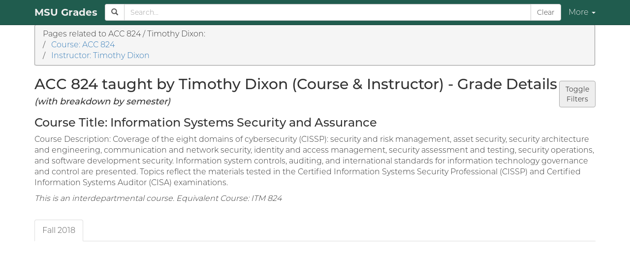

--- FILE ---
content_type: text/html; charset=utf-8
request_url: https://msugrades.com/courses/ACC_824/instructors/TIMOTHY_DIXON/semesters
body_size: 17484
content:
<!DOCTYPE html>
<html lang="en">
<head>
    <link rel="preload" href="/font/Montserrat-Light.otf" as="font" type="font/otf" crossorigin="anonymous">
    <link rel="preload" href="/font/Montserrat-Medium.otf" as="font" type="font/otf" crossorigin="anonymous">
    <link rel="preload" href="/font/Montserrat-Bold.otf" as="font" type="font/otf" crossorigin="anonymous">
    <script async src="https://www.googletagmanager.com/gtag/js?id=G-CJ3WETF9GK"></script>
    <script>
        window.dataLayer = window.dataLayer || [];
        function gtag() { dataLayer.push(arguments); }
        gtag('js', new Date());

        gtag('config', 'G-CJ3WETF9GK');
    </script>
        <script async src="https://pagead2.googlesyndication.com/pagead/js/adsbygoogle.js?client=ca-pub-7037250996769829" crossorigin="anonymous"></script>
    <meta http-equiv="Content-Type" content="text/html; charset=UTF-8">
    <meta name="viewport" content="width=device-width, initial-scale=1">
    <meta name="description" content="View grade distributions for the course ACC 824 taught by Timothy Dixon at Michigan State University, broken down by semester.">
    <meta name="google-site-verification" content="bNEvb0g19zXKyaHl2H4llvSVomYUDd2Bw4qDgHc-xRY" />
    <title>ACC 824 / Timothy Dixon - MSU Grades</title>
    <script defer src="https://cdnjs.cloudflare.com/ajax/libs/jquery/3.1.1/jquery.min.js" integrity="sha384-3ceskX3iaEnIogmQchP8opvBy3Mi7Ce34nWjpBIwVTHfGYWQS9jwHDVRnpKKHJg7" crossorigin="anonymous"></script>
<script defer src="https://cdnjs.cloudflare.com/ajax/libs/twitter-bootstrap/3.3.7/js/bootstrap.min.js" integrity="sha384-Tc5IQib027qvyjSMfHjOMaLkfuWVxZxUPnCJA7l2mCWNIpG9mGCD8wGNIcPD7Txa" crossorigin="anonymous"></script>
<script defer src="https://cdnjs.cloudflare.com/ajax/libs/bootstrap-select/1.12.4/js/bootstrap-select.min.js" integrity="sha384-7RnKw5sMIle5aza0DbXRxSFziONgSQKq4/v0JGJnfrCIMWMyasw3n7w2IW4HK7Ss" crossorigin="anonymous"></script>
<script defer src="https://cdnjs.cloudflare.com/ajax/libs/Chart.js/2.7.2/Chart.min.js" integrity="sha384-0saKbDOWtYAw5aP4czPUm6ByY5JojfQ9Co6wDgkuM7Zn+anp+4Rj92oGK8cbV91S" crossorigin="anonymous"></script>
<script defer src="https://cdnjs.cloudflare.com/ajax/libs/moment.js/2.18.1/moment.min.js" integrity="sha384-DRe+1gYJauFEenXeWS8TmYdBmDUqnR5Rcw7ax4KTqOxXWd4NAMP2VPU5H69U7yP9" crossorigin="anonymous"></script>
    <script defer src="https://msugrades.com/js/3p/bootstrap-sortable.js"></script>
    <script defer src="https://msugrades.com/js/3p/fts_fuzzy_match.js"></script>
    <script defer src="https://msugrades.com/js/combined.js"></script>
    <script defer src="https://msugrades.com/js/courses.js"></script>
    <script defer src="https://msugrades.com/js/course_briefs.js"></script>
    <script defer src="https://msugrades.com/js/instructors-name-to-id.js"></script>
    <script async src="https://pagead2.googlesyndication.com/pagead/js/adsbygoogle.js"></script>

    <link async href="https://cdnjs.cloudflare.com/ajax/libs/twitter-bootstrap/3.3.7/css/bootstrap.min.css" integrity="sha384-BVYiiSIFeK1dGmJRAkycuHAHRg32OmUcww7on3RYdg4Va+PmSTsz/K68vbdEjh4u" crossorigin="anonymous" rel="stylesheet">
<link async href="https://cdnjs.cloudflare.com/ajax/libs/twitter-bootstrap/3.3.7/css/bootstrap-theme.min.css" integrity="sha384-rHyoN1iRsVXV4nD0JutlnGaslCJuC7uwjduW9SVrLvRYooPp2bWYgmgJQIXwl/Sp" crossorigin="anonymous" rel="stylesheet">
<link async href="https://cdnjs.cloudflare.com/ajax/libs/bootstrap-select/1.12.4/css/bootstrap-select.min.css" integrity="sha384-u4bCcN0S9upsb7D8S4IKXV9qmKh7bJrJbKa+jqcIPwQsk/dV+QHB/JyI/BXR3pNo" crossorigin="anonymous" rel="stylesheet">
<link async href="/css/3p/bootstrap-sortable.css" rel="stylesheet" />
<link async href="/css/bootstrap-custom.css?refresh" rel="stylesheet" />
<link async href="/css/style.css" rel="stylesheet" />
<link async href="/css/theme.css" rel="stylesheet" />
<link async href="/css/theme-msu.css" rel="stylesheet" />
    <link rel="apple-touch-icon" sizes="180x180" href="/apple-touch-icon.png">
<link rel="icon" type="image/png" sizes="32x32" href="/favicon-32x32.png">
<link rel="icon" type="image/png" sizes="16x16" href="/favicon-16x16.png">
<link rel="manifest" href="/site.webmanifest">
<link rel="mask-icon" href="/safari-pinned-tab.svg" color="#469c3f">
<meta name="msapplication-TileColor" content="#2b5797">
<meta name="theme-color" content="#ffffff">
</head>
<body data-theme="auto">
    <div id="navigation">
        <nav class="navbar navbar-msu navbar-fixed-top">
            <div class="container">
                <div class="navbar-header">
                    <button type="button" class="navbar-toggle collapsed" data-toggle="collapse" data-target=".navbar-collapse" aria-expanded="false">
                        <span class="sr-only">Toggle navigation</span>
                        <span class="icon-bar"></span>
                        <span class="icon-bar"></span>
                        <span class="icon-bar"></span>
                    </button>
                    <a class="navbar-brand theme-navbar-link" href="/">MSU Grades</a>
                </div>
                <div id="navbar-collapse" class="navbar-collapse collapse">
                    <ul class="nav navbar-nav navbar-right theme-navbar-dropdown">
                        <li class="dropdown theme-dropdown-desktop hidden-xs">
                            <a href="#" class="dropdown-toggle theme-navbar-link" data-toggle="dropdown" role="button" aria-haspopup="true" aria-expanded="false">More <span class="caret"></span></a>
                            <ul class="dropdown-menu theme-dropdown" style="top: 51px;">
                                <li class="dropdown-header">Pages</li>
                                <li><a href="/new-courses">New Courses at MSU</a></li>
                                <li><a href="/downloads">Downloads</a></li>
                                <li><a href="/about">About</a></li>
                                <li role="separator" class="divider"></li>
                                <li class="dropdown-header">Related websites</li>
                                <li><a href="https://foia.grades.llc/schools/msu/requests" target="_blank">MSU on foia.grades.llc</a></li>
                                <li role="separator" class="divider"></li>
                                <li class="dropdown-header">Settings</li>
                                <li><a id="link-settings-desktop" href="javascript:void(0);">Edit Settings</a></li>
                            </ul>
                        </li>
                        <li class="visible-xs"><a href="/new-courses">New Courses at MSU</a></li>
                        <li class="visible-xs"><a href="/downloads">Downloads</a></li>
                        <li class="visible-xs"><a href="/about">About</a></li>
                        <li class="visible-xs"><a href="https://foia.grades.llc/schools/msu/requests" target="_blank">MSU on foia.grades.llc</a></li>
                        <li class="visible-xs"><a id="link-settings-mobile" href="javascript:void(0);">Settings</a></li>
                    </ul>
                    <form class="navbar-form hidden-xs" onsubmit="searchSubmit(event)">
                        <div class="form-group" style="display:inline;">
                            <div class="input-group theme-search-area" style="display:table; height: 100%">
                                <span id="nav-search-icon" class="input-group-addon theme-search-icon" style="width: 1%;">
                                    <span class="glyphicon glyphicon-search"></span>
                                </span>
                                <input id="nav-search-box" type="text" class="form-control" style="height: 100%;" placeholder="Search..." onkeydown="searchKeyDown(event)">
                                <span class="input-group-btn" style="width:1%;">
                                    <button id="nav-clear-button" class="btn btn-default theme-navbar-button" type="button">Clear</button>
                                </span>
                            </div>
                        </div>
                    </form>
                </div>
            </div>
        </nav>
        <div id="search-results-container">
            <div id="search-area" class="search-results">
                <div id="mobile-search-bar" class="theme-search-bar-mobile visible-xs">
                    <form class="form-no-margins visible-xs" onsubmit="searchSubmit(event)">
                        <div class="input-group theme-search-area" style="display:table;">
                            <span id="mobile-search-icon" class="input-group-addon theme-search-icon" style="width: 1%;">
                                <span class="glyphicon glyphicon-search"></span>
                            </span>
                            <input id="mobile-search-box" type="text" class="form-control" style="height: 100%;" placeholder="Search..." autocomplete="off" autocorrect="off" autocapitalize="off" spellcheck="false" onkeydown="searchKeyDown(event)">
                            <span class="input-group-btn">
                                <button id="mobile-clear-button" class="btn btn-default theme-navbar-button" type="button">Clear</button>
                            </span>
                        </div>
                    </form>
                </div>
                <div id="search-results" class="container theme-dropdown" style="display:none;">
                    <h2>Search Results</h2>
                    <div id="course-search-results">
                        <h3>Courses</h3>
                        <ul id="course-list"></ul>
                    </div>
                    <div id="instructor-search-results">
                        <h3>Instructors</h3>
                        <ul id="instructor-list"></ul>
                    </div>
                    <div id="other-pages-search-results">
                        <h3>Other Pages</h3>
                        <ul id="other-pages-list"></ul>
                    </div>
                </div>
            </div>
        </div>
    </div>
    <div id="settings-modal" class="modal theme-modal fade" tabindex="-1" role="dialog" aria-labelledby="settings-modal-label">
    <div class="modal-dialog" role="document">
        <div class="modal-content">
            <div class="modal-header">
                <button type="button" class="close" data-dismiss="modal" aria-label="Close"><span aria-hidden="true">&times;</span></button>
                <h2 class="modal-title" id="settings-modal-label">MSU Grades Settings</h2>
            </div>
            <div class="modal-body">
                <div>
                    <h4>Theme</h4>
                    <select id="select-settings-theme" class="selectpicker theme-select">
                        <option value="auto">Auto (system-based)</option>
                        <option value="light">Light Mode</option>
                        <option value="dark">Dark Mode</option>
                    </select>
                    <p id="settings-theme-description" style="margin-top: 10px;"></p>
                </div>
                <div>
                    <h4>Search Mode - Courses</h4>
                    <select id="select-settings-search-mode" class="selectpicker theme-select">
                        <option value="auto">Auto (performance based)</option>
                        <option value="course-ids-only">Course Identifiers only</option>
                        <option value="full">Full</option>
                    </select>
                    <p id="settings-search-mode-description" style="margin-top: 10px;"></p>
                </div>
                <div>
                    <h4>Full Course Search Mode</h4>
                    <select id="select-settings-full-course-search-mode" class="selectpicker theme-select">
                        <option value="courses-with-grades-only">Courses with Grades only</option>
                        <option value="all-known-courses">All Known Courses</option>
                    </select>
                    <p id="settings-full-course-search-mode-description" style="margin-top: 10px;"></p>
                </div>
                <div>
                    <h4>Course Links - Default Breakdown</h4>
                    <select id="select-settings-course-link-default-breakdown" class="selectpicker theme-select">
                        <option value="instructors">Instructors</option>
                        <option value="semesters">Semesters</option>
                    </select>
                    <p id="settings-course-link-default-breakdown-description" style="margin-top: 10px;"></p>
                </div>
                <div>
                    <h4>Instructor Links - Default Breakdown</h4>
                    <select id="select-settings-instructor-link-default-breakdown" class="selectpicker theme-select">
                        <option value="courses">Courses</option>
                        <option value="semesters">Semesters</option>
                    </select>
                    <p id="settings-instructor-link-default-breakdown-description" style="margin-top: 10px;"></p>
                </div>
            </div>
            <div class="modal-footer">
                <button type="button" class="btn theme-button" data-dismiss="modal">Close</button>
                <button id="button-settings-save" type="button" class="btn theme-button">Save</button>
                <button id="button-settings-save-and-close" type="button" class="btn theme-button-alt" data-dismiss="modal">Save and Close</button>
            </div>
        </div>
    </div>
</div>
<div id="content" class="container">
        <nav aria-label="breadcrumb">
    <ol class="breadcrumb theme-breadcrumb">
            <div style="margin: 0;">
                <p class="breadcrumb-item" style="margin: 0;">Pages related to ACC 824 / Timothy Dixon:</p>
                    <p class="breadcrumb-item" style="margin: 0;">/&nbsp;&nbsp;&nbsp;<a href="/courses/ACC_824/instructors">Course: ACC 824</a></p>
                    <p class="breadcrumb-item" style="margin: 0;">/&nbsp;&nbsp;&nbsp;<a href="/instructors/TIMOTHY_DIXON/courses">Instructor: Timothy Dixon</a></p>
            </div>
    </ol>
</nav>

    
<div>
    <div class="panel theme-panel panel-top collapse" id="filters">
        <div class="panel-heading">Filters</div>
        <div class="panel-body">
                <select class="selectpicker theme-select" id="filter-semester-types" multiple title="Semester type...">
<option value="FS">Fall</option>                </select>
                <select class="selectpicker theme-select" id="filter-semester" multiple title="Semester..." data-actions-box="true" data-selected-text-format="count" data-size="9">
<option value="FS18">Fall 2018</option>                </select>
            <button type="button" class="btn theme-button-alt" id="apply-filters">Apply Filters</button>
        </div>
    </div>
    <button class="btn btn-right theme-button" type="button" data-toggle="collapse" data-target="#filters" aria-expanded="false" aria-controls="filters">
        Toggle<br>Filters
    </button>
</div>
<h2>ACC 824 taught by Timothy Dixon (Course &amp; Instructor) - Grade Details</h2>
<h4><i>(with breakdown by semester)</i></h4>
    <h3>Course Title: Information Systems Security and Assurance</h3>
    <p>Course Description: Coverage of the eight domains of cybersecurity (CISSP): security and risk management, asset security, security architecture and engineering, communication and network security, identity and access management, security assessment and testing, security operations, and software development security. Information system controls, auditing, and international standards for information technology governance and control are presented. Topics reflect the materials tested in the Certified Information Systems Security Professional (CISSP) and Certified Information Systems Auditor (CISA) examinations.</p>
    <p><em>This is an interdepartmental course. Equivalent Course: ITM 824</em></p>

<br>
<ul id="grade-tabs" class="nav nav-tabs theme-tabs">
        <li class=" active in">
    <a data-toggle="tab" href="#fall-2018">Fall 2018</a>
</li>
</ul>
<div id="grade-content" class="tab-content">
        
<div id="fall-2018" class="tab-pane fade active in">
            <h3>Fall 2018</h3>
<p>

            Average Grade - <em>3.622</em>
            <br>
        
            Median Grade - <em>3.5</em>
            <br>
            <text>45 total students</text>
</p>
<div class="chart-div">
    <canvas id="chart0"></canvas>
</div>
</div>
</div>
<script>
window.addEventListener('DOMContentLoaded', function() {
        insertGradesChart('chart0', {"4.0":17,"3.5":22,"3.0":6});


});
</script>


        <hr/>
        <h5>Advertisements</h5>
        <script async src="https://pagead2.googlesyndication.com/pagead/js/adsbygoogle.js?client=ca-pub-7037250996769829"
        crossorigin="anonymous"></script>
<!-- Content Footer -->
<ins class="adsbygoogle"
     style="display:block"
     data-ad-client="ca-pub-7037250996769829"
     data-ad-slot="4904284265"
     data-ad-format="auto"
     data-full-width-responsive="true"></ins>
<script>
     (adsbygoogle = window.adsbygoogle || []).push({});
</script>

    <hr/>
    <footer>
        <p class="footer-item">&copy; 2017-2026 — <a href="https://grades.llc/"><strong>Grades LLC</strong></a></p>
    </footer>
</div>
</body>
</html>


--- FILE ---
content_type: text/html; charset=utf-8
request_url: https://www.google.com/recaptcha/api2/aframe
body_size: 266
content:
<!DOCTYPE HTML><html><head><meta http-equiv="content-type" content="text/html; charset=UTF-8"></head><body><script nonce="dUtj8d3-Ci_s3rck6XrGqQ">/** Anti-fraud and anti-abuse applications only. See google.com/recaptcha */ try{var clients={'sodar':'https://pagead2.googlesyndication.com/pagead/sodar?'};window.addEventListener("message",function(a){try{if(a.source===window.parent){var b=JSON.parse(a.data);var c=clients[b['id']];if(c){var d=document.createElement('img');d.src=c+b['params']+'&rc='+(localStorage.getItem("rc::a")?sessionStorage.getItem("rc::b"):"");window.document.body.appendChild(d);sessionStorage.setItem("rc::e",parseInt(sessionStorage.getItem("rc::e")||0)+1);localStorage.setItem("rc::h",'1768974114696');}}}catch(b){}});window.parent.postMessage("_grecaptcha_ready", "*");}catch(b){}</script></body></html>

--- FILE ---
content_type: text/css
request_url: https://msugrades.com/css/theme-msu.css
body_size: 530
content:
.theme-button:hover,
.theme-button:hover:active {
    background-color: #246959;
    color: #fff;
}

.theme-button-alt {
    background-color: #246959;
    color: #fff;
    border-color: #888;
}

.theme-button-alt:focus,
.theme-button-alt:hover,
.theme-button-alt:hover:active {
    background-color: #205C4E;
    color: #fff;
    border-color: #888;
}

.theme-tabs > li > a:hover,
.theme-tabs > li > a:focus {
    background-color: #246959;
    border-color: #246959;
    border-bottom-color: #eee;
    color: #fff;
}

.theme-dropdown-desktop > a.dropdown-toggle[aria-expanded="true"],
.theme-dropdown-desktop > a.dropdown-toggle[aria-expanded="true"]:hover,
.theme-dropdown-desktop > a.dropdown-toggle[aria-expanded="true"]:focus {
    color: #fff;
    background-color: #18453b;
}

.theme-dropdown-desktop > ul.dropdown-menu > li > a:focus,
.theme-dropdown-desktop > ul.dropdown-menu > li > a:hover {
    color: #246959;
    background: none;
    background-color: #fafafa;
}

.theme-dropdown,
.theme-select > .dropdown-menu.open {
    -moz-box-shadow: 0 0 50px 15px rgba(24, 69, 59, 0.5);
    -webkit-box-shadow: 0 0 50px 15px rgba(24, 69, 59, 0.5);
    box-shadow: 0 0 50px 15px rgba(24, 69, 59, 0.5);
    border-radius: 0 0 10px 10px;
    border-width: 0 2px 2px 2px;
    border-style: solid;
    border-color: #aaa;
}

@media (prefers-color-scheme: dark) {
    body[data-theme="auto"] .theme-select > div.dropdown-menu > ul.dropdown-menu.inner > li > a:hover,
    body[data-theme="auto"] .theme-select > div.dropdown-menu > ul.dropdown-menu.inner > li > a:focus {
        background-color: #246959;
    }

    body[data-theme="auto"] .theme-select > div.dropdown-menu > div.bs-actionsbox > div.btn-group > button:hover {
        background-color: #246959;
    }

    body[data-theme="auto"] .theme-button:hover,
    body[data-theme="auto"] .theme-button:hover:active {
        background-color: #246959;
        color: #fff;
    }

    body[data-theme="auto"] table.theme-table > tbody > tr:hover {
        background-color: #246959;
        color: #fff;
    }

    body[data-theme="auto"] table.theme-table > thead > tr > th:hover:not([data-defaultsort="disabled"]) {
        background-color: #246959;
    }

    body[data-theme="auto"] .theme-dropdown-desktop > ul.dropdown-menu > li > a:focus,
    body[data-theme="auto"] .theme-dropdown-desktop > ul.dropdown-menu > li > a:hover {
        background-color: #246959;
        color: #fff;
    }

    body[data-theme="auto"] .theme-dropdown,
    body[data-theme="auto"] .theme-select > .dropdown-menu.open {
        border-color: #18453b;
    }
}

body[data-theme="dark"] .theme-select > div.dropdown-menu > ul.dropdown-menu.inner > li > a:hover,
body[data-theme="dark"] .theme-select > div.dropdown-menu > ul.dropdown-menu.inner > li > a:focus {
    background-color: #246959;
}

body[data-theme="dark"] .theme-select > div.dropdown-menu > div.bs-actionsbox > div.btn-group > button:hover {
    background-color: #246959;
}

body[data-theme="dark"] .theme-button:hover,
body[data-theme="dark"] .theme-button:hover:active {
    background-color: #246959;
    color: #fff;
}

body[data-theme="dark"] table.theme-table > tbody > tr:hover {
    background-color: #246959;
    color: #fff;
}

body[data-theme="dark"] table.theme-table > thead > tr > th:hover:not([data-defaultsort="disabled"]) {
    background-color: #246959;
}

body[data-theme="dark"] .theme-dropdown-desktop > ul.dropdown-menu > li > a:focus,
body[data-theme="dark"] .theme-dropdown-desktop > ul.dropdown-menu > li > a:hover {
    background-color: #246959;
    color: #fff;
}

body[data-theme="dark"] .theme-dropdown,
body[data-theme="dark"] .theme-select > .dropdown-menu.open {
    border-color: #18453b;
}


--- FILE ---
content_type: application/javascript
request_url: https://msugrades.com/js/3p/fts_fuzzy_match.js
body_size: 2394
content:
// LICENSE
//
//   This software is dual-licensed to the public domain and under the following
//   license: you are granted a perpetual, irrevocable license to copy, modify,
//   publish, and distribute this file as you see fit.

// VERSION 0.1.0

// Returns true if each character in pattern is found sequentially within str
function fuzzy_match_simple(pattern, str) {

    var patternIdx = 0;
    var strIdx = 0;
    var patternLength = pattern.length;
    var strLength = str.length;

    while (patternIdx != patternLength && strIdx != strLength) {
        var patternChar = pattern.charAt(patternIdx).toLowerCase();
        var strChar = str.charAt(strIdx).toLowerCase();
        if (patternChar == strChar)
            ++patternIdx;
        ++strIdx;
    }

    return patternLength != 0 && strLength != 0 && patternIdx == patternLength ? true : false;
}

// Returns [bool, score, formattedStr]
// bool: true if each character in pattern is found sequentially within str
// score: integer; higher is better match. Value has no intrinsic meaning. Range varies with pattern. 
//        Can only compare scores with same search pattern.
// formattedStr: input str with matched characters marked in <b> tags. Delete if unwanted.
function fuzzy_match(pattern, str) {
   
    // Score consts
    var adjacencyBonus = 5;                // bonus for adjacent matches
    var separatorBonus = 10;               // bonus if match occurs after a separator
    var camelBonus = 10;                   // bonus if match is uppercase and prev is lower
    var leadingLetterPenalty = -3;        // penalty applied for every letter in str before the first match
    var maxLeadingLetterPenalty = -9;    // maximum penalty for leading letters
    var unmatchedLetterPenalty = -1;      // penalty for every letter that doesn't matter

    // Loop variables
    var score = 0;
    var patternIdx = 0;
    var patternLength = pattern.length;
    var strIdx = 0;
    var strLength = str.length;
    var prevMatched = false;
    var prevLower = false;
    var prevSeparator = true;       // true so if first letter match gets separator bonus

    // Use "best" matched letter if multiple string letters match the pattern
    var bestLetter = null;
    var bestLower = null;
    var bestLetterIdx = null;
    var bestLetterScore = 0;

    var matchedIndices = [];

    // Loop over strings
    while (strIdx != strLength) {
        var patternChar = patternIdx != patternLength ? pattern.charAt(patternIdx) : null;
        var strChar = str.charAt(strIdx);

        var patternLower = patternChar != null ? patternChar.toLowerCase() : null;
        var strLower = strChar.toLowerCase();
        var strUpper = strChar.toUpperCase();

        var nextMatch = patternChar && patternLower == strLower;
        var rematch = bestLetter && bestLower == strLower;

        var advanced = nextMatch && bestLetter;
        var patternRepeat = bestLetter && patternChar && bestLower == patternLower;
        if (advanced || patternRepeat) {
            score += bestLetterScore;
            matchedIndices.push(bestLetterIdx);
            bestLetter = null;
            bestLower = null;
            bestLetterIdx = null;
            bestLetterScore = 0;
        }

        if (nextMatch || rematch) {
            var newScore = 0;

            // Apply penalty for each letter before the first pattern match
            // Note: std::max because penalties are negative values. So max is smallest penalty.
            if (patternIdx == 0) {
                var penalty = Math.max(strIdx * leadingLetterPenalty, maxLeadingLetterPenalty);
                score += penalty;
            }

            // Apply bonus for consecutive bonuses
            if (prevMatched)
                newScore += adjacencyBonus;

            // Apply bonus for matches after a separator
            if (prevSeparator)
                newScore += separatorBonus;

            // Apply bonus across camel case boundaries. Includes "clever" isLetter check.
            if (prevLower && strChar == strUpper && strLower != strUpper)
                newScore += camelBonus;

            // Update patter index IFF the next pattern letter was matched
            if (nextMatch)
                ++patternIdx;

            // Update best letter in str which may be for a "next" letter or a "rematch"
            if (newScore >= bestLetterScore) {

                // Apply penalty for now skipped letter
                if (bestLetter != null)
                    score += unmatchedLetterPenalty;

                bestLetter = strChar;
                bestLower = bestLetter.toLowerCase();
                bestLetterIdx = strIdx;
                bestLetterScore = newScore;
            }

            prevMatched = true;
        }
        else {
            // Append unmatch characters
            formattedStr += strChar;

            score += unmatchedLetterPenalty;
            prevMatched = false;
        }

        // Includes "clever" isLetter check.
        prevLower = strChar == strLower && strLower != strUpper;
        prevSeparator = strChar == '_' || strChar == ' ';

        ++strIdx;
    }

    // Apply score for last match
    if (bestLetter) {
        score += bestLetterScore;
        matchedIndices.push(bestLetterIdx);
    }

    // Finish out formatted string after last pattern matched
    // Build formated string based on matched letters
    var formattedStr = "";
    var lastIdx = 0;
    for (var i = 0; i < matchedIndices.length; ++i) {
        var idx = matchedIndices[i];
        formattedStr += str.substr(lastIdx, idx - lastIdx) + "<b>" + str.charAt(idx) + "</b>";
        lastIdx = idx + 1;
    }
    formattedStr += str.substr(lastIdx, str.length - lastIdx);

    var matched = patternIdx == patternLength;
    return [matched, score, formattedStr];
}


// Strictly optional utility to help make using fts_fuzzy_match easier for large data sets
// Uses setTimeout to process matches before a maximum amount of time before sleeping
//
// To use:
//      var asyncMatcher = new fts_fuzzy_match(fuzzy_match, "fts", "ForrestTheWoods", 
//                                              function(results) { console.log(results); });
//      asyncMatcher.start();
//
function fts_fuzzy_match_async(matchFn, pattern, dataSet, onComplete) {
    var itemsPerCheck = 1000;         // performance.now can be very slow depending on platform

    var maxMsPerFrame = 1000.0/30.0; // 30FPS
    var dataIndex = 0;
    var results = [];
    var resumeTimeout = null;

    // Perform matches for at most max_ms
    function step() {
        clearTimeout(resumeTimeout);
        resumeTimeout = null;

        var stopTime = performance.now() + maxMsPerFrame;

        for (; dataIndex < dataSet.length; ++dataIndex) {
            if ((dataIndex % itemsPerCheck) == 0) {
                if (performance.now() > stopTime) {
                    resumeTimeout = setTimeout(step, 1);
                    return;
                }
            }

            var str = dataSet[dataIndex];
            var result = matchFn(pattern, str);
            
            // A little gross because fuzzy_match_simple and fuzzy_match return different things
            if (matchFn == fuzzy_match_simple && result == true)
                results.push(str);
            else if (matchFn == fuzzy_match && result[0] == true)
                results.push(result);
        }

        onComplete(results);
        return null;
    };

    // Abort current process
    this.cancel = function() {
        if (resumeTimeout !== null)
            clearTimeout(resumeTimeout);
    };

    // Must be called to start matching.
    // I tried to make asyncMatcher auto-start via "var resumeTimeout = step();" 
    // However setTimout behaving in an unexpected fashion as onComplete insisted on triggering twice.
    this.start = function() {
        step();
    }

    // Process full list. Blocks script execution until complete
    this.flush = function() {
        maxMsPerFrame = Infinity;
        step();
    }
};


--- FILE ---
content_type: application/javascript
request_url: https://msugrades.com/js/instructors-name-to-id.js
body_size: 173039
content:
var instructorsNameToId = {". Nikita":"_NIKITA","A Blessing Scott-Emuakpor":"A_BLESSING_SCOTT_EMUAKPOR","A Bolumole":"A_BOLUMOLE","A Carey":"A_CAREY","A K M Atique Ullah":"A_K_M_ATIQUE_ULLAH","A Knudson":"A_KNUDSON","A M Saeed":"A_M_SAEED","A Sean Pue":"A_SEAN_PUE","A.J. Gooding":"A_J_GOODING","Aaron C Hensley":"AARON_C_HENSLEY","Aaron C Ohlrogge":"AARON_C_OHLROGGE","Aaron D Hathaway":"AARON_D_HATHAWAY","Aaron D Levin":"AARON_D_LEVIN","Aaron George Easley":"AARON_GEORGE_EASLEY","Aaron Isaac Jacobs":"AARON_ISAAC_JACOBS","Aaron J Baker":"AARON_J_BAKER","Aaron J Ponce":"AARON_J_PONCE","Aaron James Zynda":"AARON_JAMES_ZYNDA","Aaron Joseph Schultz":"AARON_JOSEPH_SCHULTZ","Aaron Joseph Staples":"AARON_JOSEPH_STAPLES","Aaron K Luedtke":"AARON_K_LUEDTKE","Aaron Kipfmiller":"AARON_KIPFMILLER","Aaron L Madrigal":"AARON_L_MADRIGAL","Aaron L Odom":"AARON_L_ODOM","Aaron Lee Tucker":"AARON_LEE_TUCKER","Aaron Lukaszewski":"AARON_LUKASZEWSKI","Aaron Matthew McCright":"AARON_MATTHEW_MCCRIGHT","Aaron McKim":"AARON_MCKIM","Aaron Plattner":"AARON_PLATTNER","Aaron R Roach":"AARON_R_ROACH","Aaron S Williams":"AARON_S_WILLIAMS","Aaryn David Richard":"AARYN_DAVID_RICHARD","Abbie Rebekah Nelson":"ABBIE_REBEKAH_NELSON","Abbie Stilwill Tykocki":"ABBIE_STILWILL_TYKOCKI","Abby Christine Travers":"ABBY_CHRISTINE_TRAVERS","Abdiel Keni Cota Ruiz":"ABDIEL_KENI_COTA_RUIZ","Abdol H Esfahanian":"ABDOL_H_ESFAHANIAN","Abdoulie Jabang":"ABDOULIE_JABANG","Abdulhamit Arvas":"ABDULHAMIT_ARVAS","Abdullah Alrebh":"ABDULLAH_ALREBH","Abdus S Agha":"ABDUS_S_AGHA","Abhay G Bhatt":"ABHAY_G_BHATT","Abhishek B Oswal":"ABHISHEK_B_OSWAL","Abhishek Narula":"ABHISHEK_NARULA","Abigail Anne Ording":"ABIGAIL_ANNE_ORDING","Abigail Cassario":"ABIGAIL_CASSARIO","Abigail Elizabeth Bennett":"ABIGAIL_ELIZABETH_BENNETT","Abigail Elizabeth Buchanan":"ABIGAIL_ELIZABETH_BUCHANAN","Abigail Louise Faltus":"ABIGAIL_LOUISE_FALTUS","Abigail Marie Gracey":"ABIGAIL_MARIE_GRACEY","Abigail Marie Schuch":"ABIGAIL_MARIE_SCHUCH","Abigail Stevens":"ABIGAIL_STEVENS","Abigail Stilwill Tykocki":"ABIGAIL_STILWILL_TYKOCKI","Ablie Jabang":"ABLIE_JABANG","Abou Traore":"ABOU_TRAORE","Abraham C Wheeler":"ABRAHAM_C_WHEELER","Abraham Engeda":"ABRAHAM_ENGEDA","Abraham R Flores":"ABRAHAM_R_FLORES","Abubakr Ayesh":"ABUBAKR_AYESH","Acer Vanwallendael":"ACER_VANWALLENDAEL","Achirri Ismael":"ACHIRRI_ISMAEL","Ada Bieber":"ADA_BIEBER","Adam A Candeub":"ADAM_A_CANDEUB","Adam B Schuessler":"ADAM_B_SCHUESSLER","Adam Chapman":"ADAM_CHAPMAN","Adam Cody Browning":"ADAM_CODY_BROWNING","Adam Coldren":"ADAM_COLDREN","Adam Everett Pfau":"ADAM_EVERETT_PFAU","Adam Fracassi":"ADAM_FRACASSI","Adam G Feinstein":"ADAM_G_FEINSTEIN","Adam Gacs":"ADAM_GACS","Adam George Merrill":"ADAM_GEORGE_MERRILL","Adam J Conover":"ADAM_J_CONOVER","Adam J Haezebrouck":"ADAM_J_HAEZEBROUCK","Adam J Moeser":"ADAM_J_MOESER","Adam James Barnhardt":"ADAM_JAMES_BARNHARDT","Adam James Mason":"ADAM_JAMES_MASON","Adam Jeffrey Storts":"ADAM_JEFFREY_STORTS","Adam Johnson":"ADAM_JOHNSON","Adam Jones":"ADAM_JONES","Adam Joseph Taylor":"ADAM_JOSEPH_TAYLOR","Adam Joshua Stein":"ADAM_JOSHUA_STEIN","Adam K Zwickle":"ADAM_K_ZWICKLE","Adam Lauver":"ADAM_LAUVER","Adam Liszkiewicz":"ADAM_LISZKIEWICZ","Adam M Enders":"ADAM_M_ENDERS","Adam M Farero":"ADAM_M_FARERO","Adam M Farnum":"ADAM_M_FARNUM","Adam M Gammons":"ADAM_M_GAMMONS","Adam M Haviland":"ADAM_M_HAVILAND","Adam M Vandusen":"ADAM_M_VANDUSEN","Adam Michael Alessio":"ADAM_MICHAEL_ALESSIO","Adam Michael Ekonomon":"ADAM_MICHAEL_EKONOMON","Adam Nicolas Petrucci":"ADAM_NICOLAS_PETRUCCI","Adam Roy":"ADAM_ROY","Adam W Bolton":"ADAM_W_BOLTON","Adam W Brown":"ADAM_W_BROWN","Adam Yankowy":"ADAM_YANKOWY","Adan L Quan":"ADAN_L_QUAN","Addie May Thompson":"ADDIE_MAY_THOMPSON","Adel B Elmoselhi":"ADEL_B_ELMOSELHI","Adele L Denison":"ADELE_L_DENISON","Adelia M Romeo":"ADELIA_M_ROMEO","Adeline Louise Newmann":"ADELINE_LOUISE_NEWMANN","Adesoji Obafemi Adelaja":"ADESOJI_OBAFEMI_ADELAJA","Adina D Feinstein":"ADINA_D_FEINSTEIN","Adina Lopatin":"ADINA_LOPATIN","Adithya Sathyanarayana":"ADITHYA_SATHYANARAYANA","Aditi Bagchi":"ADITI_BAGCHI","Aditi Sharangpani":"ADITI_SHARANGPANI","Adityavikram Viswanathan":"ADITYAVIKRAM_VISWANATHAN","Adnan Safdar":"ADNAN_SAFDAR","Adolfo Ausin":"ADOLFO_AUSIN","Adoree Miron":"ADOREE_MIRON","Adrea J Truckenmiller":"ADREA_J_TRUCKENMILLER","Adrian Flores-Barrera":"ADRIAN_FLORES_BARRERA","Adrian J Blow":"ADRIAN_J_BLOW","Adrian M Simion":"ADRIAN_M_SIMION","Adrian Salvador Castillo":"ADRIAN_SALVADOR_CASTILLO","Adrian Souw-Chin Choo":"ADRIAN_SOUW_CHIN_CHOO","Adrienne Diane Rhodes":"ADRIENNE_DIANE_RHODES","Adrienne E Adams":"ADRIENNE_E_ADAMS","Adrienne Goldsberry":"ADRIENNE_GOLDSBERRY","Aeimit K Lakdawala":"AEIMIT_K_LAKDAWALA","Ahleah Frances Miles":"AHLEAH_FRANCES_MILES","Ahmad Peivandi":"AHMAD_PEIVANDI","Ahmed Badr Abdelwahab Ali":"AHMED_BADR_ABDELWAHAB_ALI","Ahmed Ghamry Ali Abdelhamid":"AHMED_GHAMRY_ALI_ABDELHAMID","Ahmed M H Barain":"AHMED_M_H_BARAIN","Ahmed M Naguib":"AHMED_M_NAGUIB","Ahmed Mokhtar Ibrahim Yousef":"AHMED_MOKHTAR_IBRAHIM_YOUSEF","Ahmet C Ulusoy":"AHMET_C_ULUSOY","Ahmet Halil Kirca":"AHMET_HALIL_KIRCA","Ahnalee Brincks":"AHNALEE_BRINCKS","Aileen E Antonio":"AILEEN_E_ANTONIO","Aileen Torrance":"AILEEN_TORRANCE","Aimee A Leon":"AIMEE_A_LEON","Aimee Boillat":"AIMEE_BOILLAT","Aimee Colbath":"AIMEE_COLBATH","Aimee Kotrba":"AIMEE_KOTRBA","Aimee N White":"AIMEE_N_WHITE","Aimen Al-Hilfi":"AIMEN_AL_HILFI","Aisel Mamed Qizi Akhmedova":"AISEL_MAMED_QIZI_AKHMEDOVA","Aishwarya Ramani":"AISHWARYA_RAMANI","Aislinn Elizabeth Low":"AISLINN_ELIZABETH_LOW","Aislinn R Sapp":"AISLINN_R_SAPP","Ajamu Amiri Dillahuntholloway":"AJAMU_AMIRI_DILLAHUNTHOLLOWAY","Ajamu Holloway Amiri Dillahunt":"AJAMU_HOLLOWAY_AMIRI_DILLAHUNT","Ajin Lee":"AJIN_LEE","Ajit Srivastava":"AJIT_SRIVASTAVA","Akanksha Negi":"AKANKSHA_NEGI","Akihiro Koyama":"AKIHIRO_KOYAMA","Akiko Imamura":"AKIKO_IMAMURA","Akiko Ota":"AKIKO_OTA","Akikwe Cornell":"AKIKWE_CORNELL","Akil Alexander Cornelius Jr":"AKIL_ALEXANDER_CORNELIUS_JR","Akin Ibrahim Oseni":"AKIN_IBRAHIM_OSENI","Aklilu Zeleke":"AKLILU_ZELEKE","Aksheya Sridhar":"AKSHEYA_SRIDHAR","Al Matthew Wood":"AL_MATTHEW_WOOD","Alaknanda Bagchi":"ALAKNANDA_BAGCHI","Alan B Munn":"ALAN_B_MUNN","Alan B Platt":"ALAN_B_PLATT","Alan Beretta":"ALAN_BERETTA","Alan Fisher":"ALAN_FISHER","Alan Ford Arbogast":"ALAN_FORD_ARBOGAST","Alan G Hill":"ALAN_G_HILL","Alan L Metz":"ALAN_L_METZ","Alan L Smith":"ALAN_L_SMITH","Alan M Morris-Burman":"ALAN_M_MORRIS_BURMAN","Alan Prather":"ALAN_PRATHER","Alan T Ackerman":"ALAN_T_ACKERMAN","Alana Omara":"ALANA_OMARA","Alba Sanchez Leone":"ALBA_SANCHEZ_LEONE","Albert Ardeshir Azadnia":"ALBERT_ARDESHIR_AZADNIA","Albert C Pryor":"ALBERT_C_PRYOR","Albert Cohen":"ALBERT_COHEN","Albert M Rice II":"ALBERT_M_RICE_II","Albert S Aniskiewicz":"ALBERT_S_ANISKIEWICZ","Alberto David Tamayo":"ALBERTO_DAVID_TAMAYO","Alberto Leonel Mendoza":"ALBERTO_LEONEL_MENDOZA","Alberto Takase":"ALBERTO_TAKASE","Aldas Pranas Kriauciunas":"ALDAS_PRANAS_KRIAUCIUNAS","Aldo Barrita":"ALDO_BARRITA","Aldo Ernesto Garcia Guinto":"ALDO_ERNESTO_GARCIA_GUINTO","Aldric Olivier Even Pierre Revel":"ALDRIC_OLIVIER_EVEN_PIERRE_REVEL","Alec C Buckley":"ALEC_C_BUCKLEY","Alecia Dean Beymer":"ALECIA_DEAN_BEYMER","Aleida Martinez":"ALEIDA_MARTINEZ","Alejandra Marquez Guajardo":"ALEJANDRA_MARQUEZ_GUAJARDO","Alejandra Martinez Blancas":"ALEJANDRA_MARTINEZ_BLANCAS","Alejandro Carrillo":"ALEJANDRO_CARRILLO","Alejandro Molina Moctezuma":"ALEJANDRO_MOLINA_MOCTEZUMA","Alejandro R Diaz":"ALEJANDRO_R_DIAZ","Alejandro Rojas-Flechas":"ALEJANDRO_ROJAS_FLECHAS","Aleksandr Yankelevich":"ALEKSANDR_YANKELEVICH","Aleksandra Skirycz":"ALEKSANDRA_SKIRYCZ","Aleksy Tarasenko-Struc":"ALEKSY_TARASENKO_STRUC","Alena Gray Aniskiewicz":"ALENA_GRAY_ANISKIEWICZ","Alesia F Montgomery":"ALESIA_F_MONTGOMERY","Alesky Tarasenko-Struc":"ALESKY_TARASENKO_STRUC","Alessandro Baldi":"ALESSANDRO_BALDI","Alex A Chandler":"ALEX_A_CHANDLER","Alex Benjamin Aaring":"ALEX_BENJAMIN_AARING","Alex Burt":"ALEX_BURT","Alex G Galarza":"ALEX_G_GALARZA","Alex Jacob Jutila":"ALEX_JACOB_JUTILA","Alex James Wessel":"ALEX_JAMES_WESSEL","Alex M Blehm":"ALEX_M_BLEHM","Alex Michael Mashny":"ALEX_MICHAEL_MASHNY","Alex Rudolph Gerleman":"ALEX_RUDOLPH_GERLEMAN","Alex Russell Mardon":"ALEX_RUSSELL_MARDON","Alex Scott":"ALEX_SCOTT","Alex Tian Vu":"ALEX_TIAN_VU","Alex Tybl":"ALEX_TYBL","Alex Vlasov":"ALEX_VLASOV","Alex Wayne Bender":"ALEX_WAYNE_BENDER","Alex Wesson Johann":"ALEX_WESSON_JOHANN","Alexa C Carducci":"ALEXA_C_CARDUCCI","Alexa C Messing":"ALEXA_C_MESSING","Alexa Hendrika Veenema":"ALEXA_HENDRIKA_VEENEMA","Alexa May":"ALEXA_MAY","Alexa Rosemary Warwick":"ALEXA_ROSEMARY_WARWICK","Alexander A Sanchez":"ALEXANDER_A_SANCHEZ","Alexander A von Eye":"ALEXANDER_A_VON_EYE","Alexander Atwell":"ALEXANDER_ATWELL","Alexander Benjamin Aaring":"ALEXANDER_BENJAMIN_AARING","Alexander Durbin":"ALEXANDER_DURBIN","Alexander E Heubel":"ALEXANDER_E_HEUBEL","Alexander J Cressler":"ALEXANDER_J_CRESSLER","Alexander J Kindel":"ALEXANDER_J_KINDEL","Alexander J Nichols":"ALEXANDER_J_NICHOLS","Alexander Kucera":"ALEXANDER_KUCERA","Alexander L Volberg":"ALEXANDER_L_VOLBERG","Alexander M Drachman":"ALEXANDER_M_DRACHMAN","Alexander Michael Dailey":"ALEXANDER_MICHAEL_DAILEY","Alexander Milan Chinco":"ALEXANDER_MILAN_CHINCO","Alexander N Wilson":"ALEXANDER_N_WILSON","Alexander N Wittig":"ALEXANDER_N_WITTIG","Alexander Pasquale Mela":"ALEXANDER_PASQUALE_MELA","Alexander R Dickson":"ALEXANDER_R_DICKSON","Alexander Robert Kinnaman":"ALEXANDER_ROBERT_KINNAMAN","Alexander Ross Stubblefield":"ALEXANDER_ROSS_STUBBLEFIELD","Alexander W Johnson":"ALEXANDER_W_JOHNSON","Alexander W Shingleton":"ALEXANDER_W_SHINGLETON","Alexander Waldron":"ALEXANDER_WALDRON","Alexander Weiss":"ALEXANDER_WEISS","Alexander van Blommestein":"ALEXANDER_VAN_BLOMMESTEIN","Alexandra A Artymovich":"ALEXANDRA_A_ARTYMOVICH","Alexandra Allweiss":"ALEXANDRA_ALLWEISS","Alexandra Anderson Lee":"ALEXANDRA_ANDERSON_LEE","Alexandra Anne Breske":"ALEXANDRA_ANNE_BRESKE","Alexandra Bauer":"ALEXANDRA_BAUER","Alexandra Burt":"ALEXANDRA_BURT","Alexandra Castillo-Ruiz":"ALEXANDRA_CASTILLO_RUIZ","Alexandra Gade":"ALEXANDRA_GADE","Alexandra Hafer":"ALEXANDRA_HAFER","Alexandra Hidalgo":"ALEXANDRA_HIDALGO","Alexandra Jade Stinson-Swartout":"ALEXANDRA_JADE_STINSON_SWARTOUT","Alexandra Kate Willett":"ALEXANDRA_KATE_WILLETT","Alexandra L Honey":"ALEXANDRA_L_HONEY","Alexandra Lauren Ballinger":"ALEXANDRA_LAUREN_BALLINGER","Alexandra Locher":"ALEXANDRA_LOCHER","Alexandra M Yaw":"ALEXANDRA_M_YAW","Alexandra Mai Gaitan-Flores":"ALEXANDRA_MAI_GAITAN_FLORES","Alexandra Marie Stamm":"ALEXANDRA_MARIE_STAMM","Alexandra N Hauser":"ALEXANDRA_N_HAUSER","Alexandra N Kravchenko":"ALEXANDRA_N_KRAVCHENKO","Alexandra Park":"ALEXANDRA_PARK","Alexandra Rae Rahn":"ALEXANDRA_RAE_RAHN","Alexandra Zevalkink":"ALEXANDRA_ZEVALKINK","Alexandre Steven Wolf":"ALEXANDRE_STEVEN_WOLF","Alexandrea M Thrubis":"ALEXANDREA_M_THRUBIS","Alexandrea Melanie Thrubis Stanley":"ALEXANDREA_MELANIE_THRUBIS_STANLEY","Alexandria Davis":"ALEXANDRIA_DAVIS","Alexandria R Marone":"ALEXANDRIA_R_MARONE","Alexei Bazavov":"ALEXEI_BAZAVOV","Alexia Maria Elizabeth Witcombe":"ALEXIA_MARIA_ELIZABETH_WITCOMBE","Alexia Marie Teberian":"ALEXIA_MARIE_TEBERIAN","Alexis Ann Lanier":"ALEXIS_ANN_LANIER","Alexis Ann Skuras":"ALEXIS_ANN_SKURAS","Alexis B Grantham":"ALEXIS_B_GRANTHAM","Alexis Black Pyrkosz":"ALEXIS_BLACK_PYRKOSZ","Alexis C Bacon":"ALEXIS_C_BACON","Alexis Cameron Goots":"ALEXIS_CAMERON_GOOTS","Alexis J Rodriguez":"ALEXIS_J_RODRIGUEZ","Alexis Kathryn Black":"ALEXIS_KATHRYN_BLACK","Alexis Louise VanBaarle":"ALEXIS_LOUISE_VANBAARLE","Alexis Schafer":"ALEXIS_SCHAFER","Alexis de Jesus Sanchez Mendez":"ALEXIS_DE_JESUS_SANCHEZ_MENDEZ","Alexys Romero":"ALEXYS_ROMERO","Alfonso Roman":"ALFONSO_ROMAN","Alfred Goodson":"ALFRED_GOODSON","Alfred J Robison":"ALFRED_J_ROBISON","Alfred Loos":"ALFRED_LOOS","Ali Ghorbanpour":"ALI_GHORBANPOUR","Ali Karimi Bavandpour":"ALI_KARIMI_BAVANDPOUR","Ali R Zand":"ALI_R_ZAND","Ali Reza Ameli Renani":"ALI_REZA_AMELI_RENANI","Ali Zockaie":"ALI_ZOCKAIE","Alice Lynn McMichael":"ALICE_LYNN_MCMICHAEL","Alice M Brawley":"ALICE_M_BRAWLEY","Alice O Mwanda":"ALICE_O_MWANDA","Alice R Shanaver":"ALICE_R_SHANAVER","Alice Wangui Wachira":"ALICE_WANGUI_WACHIRA","Alicia A Norgrove":"ALICIA_A_NORGROVE","Alicia C Alonzo":"ALICIA_C_ALONZO","Alicia Carol Matthews-Johnson":"ALICIA_CAROL_MATTHEWS_JOHNSON","Alicia L Fedewa":"ALICIA_L_FEDEWA","Alicia Marie Skelding":"ALICIA_MARIE_SKELDING","Alicia R Harley":"ALICIA_R_HARLEY","Aline Godfroid":"ALINE_GODFROID","Alireza Boloori":"ALIREZA_BOLOORI","Alireza Nassiri":"ALIREZA_NASSIRI","Alisa Doan":"ALISA_DOAN","Alisa Hauser":"ALISA_HAUSER","Alisa R G Henriquez":"ALISA_R_G_HENRIQUEZ","Alisha Emiko Blalock":"ALISHA_EMIKO_BLALOCK","Alisha Shah":"ALISHA_SHAH","Alison Clare Dobbins":"ALISON_CLARE_DOBBINS","Alison L Keller":"ALISON_L_KELLER","Alison Masyr":"ALISON_MASYR","Alison Mejeur":"ALISON_MEJEUR","Alison Meta Cupples":"ALISON_META_CUPPLES","Alison Rautman":"ALISON_RAUTMAN","Alissa B Cohen":"ALISSA_B_COHEN","Aliya K Bizhanova":"ALIYA_K_BIZHANOVA","Aliza Hedy Lambert":"ALIZA_HEDY_LAMBERT","Alla Sikorskii":"ALLA_SIKORSKII","Allan David TerBush":"ALLAN_DAVID_TERBUSH","Allan Lewis Sherwin":"ALLAN_LEWIS_SHERWIN","Allen F May":"ALLEN_F_MAY","Allen G Harbaugh":"ALLEN_G_HARBAUGH","Allen James Greenway":"ALLEN_JAMES_GREENWAY","Allen McNamara":"ALLEN_MCNAMARA","Allen Scovel":"ALLEN_SCOVEL","Allie Jaimes Tracey":"ALLIE_JAIMES_TRACEY","Allison Balderston":"ALLISON_BALDERSTON","Allison Brooke Berg":"ALLISON_BROOKE_BERG","Allison Crossland":"ALLISON_CROSSLAND","Allison K Goralnik":"ALLISON_K_GORALNIK","Allison L Eden":"ALLISON_L_EDEN","Allison L Eicher":"ALLISON_L_EICHER","Allison Leigh Gerras":"ALLISON_LEIGH_GERRAS","Allison M Osmar":"ALLISON_M_OSMAR","Allison Marie Rojek":"ALLISON_MARIE_ROJEK","Allison Mariel Siarto":"ALLISON_MARIEL_SIARTO","Allison Mary Dellapelle":"ALLISON_MARY_DELLAPELLE","Allison May Phillippe":"ALLISON_MAY_PHILLIPPE","Allison Michele Costello":"ALLISON_MICHELE_COSTELLO","Allison Nicole Cascarilla":"ALLISON_NICOLE_CASCARILLA","Allison Nicole White":"ALLISON_NICOLE_WHITE","Allison R Wyatt":"ALLISON_R_WYATT","Allison Stettler":"ALLISON_STETTLER","Allison Trapp":"ALLISON_TRAPP","Allysa Johnson":"ALLYSA_JOHNSON","Allyson F Stewart":"ALLYSON_F_STEWART","Allyson Marie Dean":"ALLYSON_MARIE_DEAN","Allyssa B Chamberlain":"ALLYSSA_B_CHAMBERLAIN","Allyssa G Grayson":"ALLYSSA_G_GRAYSON","Almudena Veiga-Lopez":"ALMUDENA_VEIGA_LOPEZ","Alon Kalay":"ALON_KALAY","Alon P Kraitzman":"ALON_P_KRAITZMAN","Alon Tal":"ALON_TAL","Alonso Umana Chan":"ALONSO_UMANA_CHAN","Alphonso Horne":"ALPHONSO_HORNE","Alvin J Smucker":"ALVIN_J_SMUCKER","Alycia F Ernst":"ALYCIA_F_ERNST","Alysa Lucas":"ALYSA_LUCAS","Alyse Folino Ley":"ALYSE_FOLINO_LEY","Alysha Diamond Matthews":"ALYSHA_DIAMOND_MATTHEWS","Alyssa A Lopez":"ALYSSA_A_LOPEZ","Alyssa B May":"ALYSSA_B_MAY","Alyssa Gaiser":"ALYSSA_GAISER","Alyssa H Carlson":"ALYSSA_H_CARLSON","Alyssa H Dunn":"ALYSSA_H_DUNN","Alyssa J Hogan":"ALYSSA_J_HOGAN","Alyssa Jo LaBerge":"ALYSSA_JO_LABERGE","Alyssa Joy Winslow":"ALYSSA_JOY_WINSLOW","Alyssa K Rawling":"ALYSSA_K_RAWLING","Alyssa Lakin Morley":"ALYSSA_LAKIN_MORLEY","Alyssa Lee Harben":"ALYSSA_LEE_HARBEN","Alyssa Michelle Uher":"ALYSSA_MICHELLE_UHER","Alyssa Morgan Pollard-Mcgrandy":"ALYSSA_MORGAN_POLLARD_MCGRANDY","Alyssa Nicole Wolfe":"ALYSSA_NICOLE_WOLFE","Alyssa Renee Stepter":"ALYSSA_RENEE_STEPTER","Alyssa Ryan":"ALYSSA_RYAN","Alytia A Levendosky":"ALYTIA_A_LEVENDOSKY","Aman Yadav":"AMAN_YADAV","Amanda A Dubey":"AMANDA_A_DUBEY","Amanda A Schaeffer Fry":"AMANDA_A_SCHAEFFER_FRY","Amanda Ann Dubey-Zerka":"AMANDA_ANN_DUBEY_ZERKA","Amanda C Krueger":"AMANDA_C_KRUEGER","Amanda C Stype":"AMANDA_C_STYPE","Amanda Cayleen Lanier":"AMANDA_CAYLEEN_LANIER","Amanda Chuan":"AMANDA_CHUAN","Amanda Cote":"AMANDA_COTE","Amanda E Lewis":"AMANDA_E_LEWIS","Amanda Elisabeth Sorensen":"AMANDA_ELISABETH_SORENSEN","Amanda Flaim":"AMANDA_FLAIM","Amanda Flores":"AMANDA_FLORES","Amanda G Idema":"AMANDA_G_IDEMA","Amanda G Sikarskie":"AMANDA_G_SIKARSKIE","Amanda Goldberg":"AMANDA_GOLDBERG","Amanda Hawks":"AMANDA_HAWKS","Amanda I Welsh":"AMANDA_I_WELSH","Amanda J Harrell Seyburn":"AMANDA_J_HARRELL_SEYBURN","Amanda J Holmstrom":"AMANDA_J_HOLMSTROM","Amanda J Miller":"AMANDA_J_MILLER","Amanda Kalaj":"AMANDA_KALAJ","Amanda Kreuze":"AMANDA_KREUZE","Amanda Kristine Mccafferty":"AMANDA_KRISTINE_MCCAFFERTY","Amanda L Charbonneau":"AMANDA_L_CHARBONNEAU","Amanda L Depelsmaeker":"AMANDA_L_DEPELSMAEKER","Amanda L Guinot":"AMANDA_L_GUINOT","Amanda L Haislip":"AMANDA_L_HAISLIP","Amanda L McGowan":"AMANDA_L_MCGOWAN","Amanda L Morgan":"AMANDA_L_MORGAN","Amanda L Temples":"AMANDA_L_TEMPLES","Amanda M Frasier":"AMANDA_M_FRASIER","Amanda M Hampton Wray":"AMANDA_M_HAMPTON_WRAY","Amanda M McKay":"AMANDA_M_MCKAY","Amanda M Orban":"AMANDA_M_ORBAN","Amanda Marie Allard":"AMANDA_MARIE_ALLARD","Amanda Rae Lorenz":"AMANDA_RAE_LORENZ","Amanda Ritter":"AMANDA_RITTER","Amanda Sue Vasas":"AMANDA_SUE_VASAS","Amanda T Pham":"AMANDA_T_PHAM","Amanda Toler Woodward":"AMANDA_TOLER_WOODWARD","Amarachi Wachuku":"AMARACHI_WACHUKU","Amber B Carriveau":"AMBER_B_CARRIVEAU","Amber Chavonne Bryant":"AMBER_CHAVONNE_BRYANT","Amber Danielle Lawson":"AMBER_DANIELLE_LAWSON","Amber H True":"AMBER_H_TRUE","Amber Iszler":"AMBER_ISZLER","Amber Keasey Peters":"AMBER_KEASEY_PETERS","Amber L Vermeesch":"AMBER_L_VERMEESCH","Amber Nichole Heard-Booth":"AMBER_NICHOLE_HEARD_BOOTH","Amber Pearson":"AMBER_PEARSON","Amber V Benton":"AMBER_V_BENTON","Amelia B Wilson":"AMELIA_B_WILSON","Amelia Cornell Wenk Gotwals":"AMELIA_CORNELL_WENK_GOTWALS","Amelia H Richards":"AMELIA_H_RICHARDS","Amelia J Karaba":"AMELIA_J_KARABA","Amelia M Martin":"AMELIA_M_MARTIN","Amelia Munsterman":"AMELIA_MUNSTERMAN","Amey Abhay Joshi":"AMEY_ABHAY_JOSHI","Ami A Bhatt":"AMI_A_BHATT","Amilia Mendoza":"AMILIA_MENDOZA","Amin Joodaky":"AMIN_JOODAKY","Aminda Moine Smith":"AMINDA_MOINE_SMITH","Amir Franklin":"AMIR_FRANKLIN","Amir Hossein Rasoli Jokar":"AMIR_HOSSEIN_RASOLI_JOKAR","Amir Moradifam":"AMIR_MORADIFAM","Amir Sam Mohammadzadehshirazi":"AMIR_SAM_MOHAMMADZADEHSHIRAZI","Amira Coleman":"AMIRA_COLEMAN","Amirhossein Gandomi":"AMIRHOSSEIN_GANDOMI","Amirpouyan Nejadhashemi":"AMIRPOUYAN_NEJADHASHEMI","Amit Kumar":"AMIT_KUMAR","Amita R Chudgar":"AMITA_R_CHUDGAR","Amna Abid Agha":"AMNA_ABID_AGHA","Amol Suhas Pavangadkar":"AMOL_SUHAS_PAVANGADKAR","Amor Valeriano M Ines":"AMOR_VALERIANO_M_INES","Ampson Paul Hagan":"AMPSON_PAUL_HAGAN","Amr Abdelaal Rabie Ahmed":"AMR_ABDELAAL_RABIE_AHMED","Amrutha Kunapulli":"AMRUTHA_KUNAPULLI","Amy Arguello":"AMY_ARGUELLO","Amy Bond-Nelson Moore":"AMY_BOND_NELSON_MOORE","Amy Celeste Pramstaller Crisp":"AMY_CELESTE_PRAMSTALLER_CRISP","Amy Cherie Ralston":"AMY_CHERIE_RALSTON","Amy D Haimerl":"AMY_D_HAIMERL","Amy D Quinn":"AMY_D_QUINN","Amy Deitrickson":"AMY_DEITRICKSON","Amy Derogatis":"AMY_DEROGATIS","Amy E Bonomi":"AMY_E_BONOMI","Amy E Kroesche":"AMY_E_KROESCHE","Amy E Schlotterer":"AMY_E_SCHLOTTERER","Amy Elizabeth Boettcher":"AMY_ELIZABETH_BOETTCHER","Amy Erin Lampe":"AMY_ERIN_LAMPE","Amy F Iezzoni":"AMY_F_IEZZONI","Amy Greenberg":"AMY_GREENBERG","Amy J Brown":"AMY_J_BROWN","Amy J Hoffman":"AMY_J_HOFFMAN","Amy J Keenum":"AMY_J_KEENUM","Amy Jo Demaagd":"AMY_JO_DEMAAGD","Amy Joa":"AMY_JOA","Amy K Edlefson":"AMY_K_EDLEFSON","Amy Kathleen Nuttall":"AMY_KATHLEEN_NUTTALL","Amy L Axline-Hillard":"AMY_L_AXLINE_HILLARD","Amy L Damrow":"AMY_L_DAMROW","Amy L Hagerstrom":"AMY_L_HAGERSTROM","Amy L Pietrowski":"AMY_L_PIETROWSKI","Amy Loji":"AMY_LOJI","Amy Lynn Stanton":"AMY_LYNN_STANTON","Amy M Custack":"AMY_M_CUSTACK","Amy M Davis":"AMY_M_DAVIS","Amy M Habing":"AMY_M_HABING","Amy M Koenigshof":"AMY_M_KOENIGSHOF","Amy M Pollock":"AMY_M_POLLOCK","Amy M Romain":"AMY_M_ROMAIN","Amy Marie Dehner":"AMY_MARIE_DEHNER","Amy Marie Drahota":"AMY_MARIE_DRAHOTA","Amy Marie Wisner":"AMY_MARIE_WISNER","Amy Martin":"AMY_MARTIN","Amy McCormick":"AMY_MCCORMICK","Amy Mungur":"AMY_MUNGUR","Amy N Parks":"AMY_N_PARKS","Amy Noelle Smith":"AMY_NOELLE_SMITH","Amy Radford Popp":"AMY_RADFORD_POPP","Amy Rebecca Broglin-Peterson":"AMY_REBECCA_BROGLIN_PETERSON","Amy S Stice":"AMY_S_STICE","Amy Simon":"AMY_SIMON","Amy T Korzecke":"AMY_T_KORZECKE","Amy Ward":"AMY_WARD","Ana Bracic":"ANA_BRACIC","Ana Dias Moreira":"ANA_DIAS_MOREIRA","Ana Holguin":"ANA_HOLGUIN","Ana Ines Vazquez":"ANA_INES_VAZQUEZ","Ana Lucrecia Rivera":"ANA_LUCRECIA_RIVERA","Ana Maria Cristina Bodea":"ANA_MARIA_CRISTINA_BODEA","Ana Patricia Ponce Castaneda":"ANA_PATRICIA_PONCE_CASTANEDA","Ana R Escobar":"ANA_R_ESCOBAR","Ana Sofia Mendes Leal":"ANA_SOFIA_MENDES_LEAL","Anand Nair":"ANAND_NAIR","Anara Akhmetova":"ANARA_AKHMETOVA","Anas Al-Janadi":"ANAS_AL_JANADI","Anas S Taqatqa":"ANAS_S_TAQATQA","Anastasia Kononova":"ANASTASIA_KONONOVA","Anastasia M Hildner":"ANASTASIA_M_HILDNER","Andaluna Codruta Borcila":"ANDALUNA_CODRUTA_BORCILA","Andersen Herminia Boyer":"ANDERSEN_HERMINIA_BOYER","Andersen Herminia Martinez":"ANDERSEN_HERMINIA_MARTINEZ","Andras Komaromy":"ANDRAS_KOMAROMY","Andre Benard":"ANDRE_BENARD","Andre C Velasquez":"ANDRE_C_VELASQUEZ","Andre Godfrey Bateman":"ANDRE_GODFREY_BATEMAN","Andre Y Lee":"ANDRE_Y_LEE","Andrea Acevedo Crosby":"ANDREA_ACEVEDO_CROSBY","Andrea Amalfitano":"ANDREA_AMALFITANO","Andrea C Bozoki":"ANDREA_C_BOZOKI","Andrea C Pozniak":"ANDREA_C_POZNIAK","Andrea Case":"ANDREA_CASE","Andrea Cathryn Kepsel":"ANDREA_CATHRYN_KEPSEL","Andrea Chaney":"ANDREA_CHANEY","Andrea Childress":"ANDREA_CHILDRESS","Andrea Dionne":"ANDREA_DIONNE","Andrea Doseff":"ANDREA_DOSEFF","Andrea Elizabeth Allen":"ANDREA_ELIZABETH_ALLEN","Andrea J Martineau":"ANDREA_J_MARTINEAU","Andrea Jean Kelly":"ANDREA_JEAN_KELLY","Andrea Jo Garmyn":"ANDREA_JO_GARMYN","Andrea K Terry":"ANDREA_K_TERRY","Andrea K Wittenborn":"ANDREA_K_WITTENBORN","Andrea Kelley":"ANDREA_KELLEY","Andrea L Freidus":"ANDREA_L_FREIDUS","Andrea L Freidus Turner":"ANDREA_L_FREIDUS_TURNER","Andrea L Ramsey":"ANDREA_L_RAMSEY","Andrea L Zellner":"ANDREA_L_ZELLNER","Andrea Leigh Morrow":"ANDREA_LEIGH_MORROW","Andrea Louie":"ANDREA_LOUIE","Andrea Lyn Kovac":"ANDREA_LYN_KOVAC","Andrea Lynn Dymond":"ANDREA_LYNN_DYMOND","Andrea Lynn Varricchione":"ANDREA_LYNN_VARRICCHIONE","Andrea M Allen":"ANDREA_M_ALLEN","Andrea Marie-Kryger Bierema":"ANDREA_MARIE_KRYGER_BIEREMA","Andrea N McSwain":"ANDREA_N_MCSWAIN","Andrea Paola Hernando":"ANDREA_PAOLA_HERNANDO","Andrea Shindler":"ANDREA_SHINDLER","Andreas Bouroutis":"ANDREAS_BOUROUTIS","Andreas von Manteuffel":"ANDREAS_VON_MANTEUFFEL","Andreea Mica Prundeanu-Thrower":"ANDREEA_MICA_PRUNDEANU_THROWER","Andreea Mica-Prundeanu":"ANDREEA_MICA_PRUNDEANU","Andrei Leonidovich Shevchenko":"ANDREI_LEONIDOVICH_SHEVCHENKO","Andrei Simonov":"ANDREI_SIMONOV","Andrei Yurievich Simonov":"ANDREI_YURIEVICH_SIMONOV","Andres Contreras":"ANDRES_CONTRERAS","Andres H Nelson":"ANDRES_H_NELSON","Andrew A Acito":"ANDREW_A_ACITO","Andrew A Dunn":"ANDREW_A_DUNN","Andrew Bohn":"ANDREW_BOHN","Andrew C Luea":"ANDREW_C_LUEA","Andrew Christian Bleich":"ANDREW_CHRISTIAN_BLEICH","Andrew D Corner":"ANDREW_D_CORNER","Andrew Dale Jay":"ANDREW_DALE_JAY","Andrew Donald":"ANDREW_DONALD","Andrew Eagle":"ANDREW_EAGLE","Andrew Erikson Dennis":"ANDREW_ERIKSON_DENNIS","Andrew G Huff":"ANDREW_G_HUFF","Andrew Giles Fullard":"ANDREW_GILES_FULLARD","Andrew Halterman":"ANDREW_HALTERMAN","Andrew J Bednar":"ANDREW_J_BEDNAR","Andrew J Bredland":"ANDREW_J_BREDLAND","Andrew J Butki":"ANDREW_J_BUTKI","Andrew J Dalton":"ANDREW_J_DALTON","Andrew J Earle":"ANDREW_J_EARLE","Andrew J Harter":"ANDREW_J_HARTER","Andrew J Imdieke":"ANDREW_J_IMDIEKE","Andrew J Jurasek":"ANDREW_J_JURASEK","Andrew J Mason":"ANDREW_J_MASON","Andrew J Riddle":"ANDREW_J_RIDDLE","Andrew J Saltarelli":"ANDREW_J_SALTARELLI","Andrew J Schorfhaar":"ANDREW_J_SCHORFHAAR","Andrew J Wrobel":"ANDREW_J_WROBEL","Andrew Jacob Wendel":"ANDREW_JACOB_WENDEL","Andrew James Hosler":"ANDREW_JAMES_HOSLER","Andrew James Olive":"ANDREW_JAMES_OLIVE","Andrew Jason Christlieb":"ANDREW_JASON_CHRISTLIEB","Andrew John Jurgensen":"ANDREW_JOHN_JURGENSEN","Andrew Joseph Buckley":"ANDREW_JOSEPH_BUCKLEY","Andrew Joseph Carson":"ANDREW_JOSEPH_CARSON","Andrew Joseph Krause":"ANDREW_JOSEPH_KRAUSE","Andrew Joseph Petersen":"ANDREW_JOSEPH_PETERSEN","Andrew K Slatin":"ANDREW_K_SLATIN","Andrew Karl Claude":"ANDREW_KARL_CLAUDE","Andrew Keller":"ANDREW_KELLER","Andrew Kerner":"ANDREW_KERNER","Andrew LaDuca":"ANDREW_LADUCA","Andrew Lee Vander Yacht":"ANDREW_LEE_VANDER_YACHT","Andrew Leon Murray":"ANDREW_LEON_MURRAY","Andrew M Guest":"ANDREW_M_GUEST","Andrew M Jarosz":"ANDREW_M_JAROSZ","Andrew M McCain":"ANDREW_M_MCCAIN","Andrew M Nuttall":"ANDREW_M_NUTTALL","Andrew N Case":"ANDREW_N_CASE","Andrew Nicholas Kirks-Cler":"ANDREW_NICHOLAS_KIRKS_CLER","Andrew O Finley":"ANDREW_O_FINLEY","Andrew P Claussen":"ANDREW_P_CLAUSSEN","Andrew P White":"ANDREW_P_WHITE","Andrew Patrick Driska":"ANDREW_PATRICK_DRISKA","Andrew Paul Nay":"ANDREW_PAUL_NAY","Andrew R Trotter":"ANDREW_R_TROTTER","Andrew Riley Bollinger":"ANDREW_RILEY_BOLLINGER","Andrew S Dillon":"ANDREW_S_DILLON","Andrew S Kranzman":"ANDREW_S_KRANZMAN","Andrew S McCullough":"ANDREW_S_MCCULLOUGH","Andrew Steven Booms":"ANDREW_STEVEN_BOOMS","Andrew W Head":"ANDREW_W_HEAD","Andrew W Saxe":"ANDREW_W_SAXE","Andrew W Steinman":"ANDREW_W_STEINMAN","Andrew Werner":"ANDREW_WERNER","Andrew Yurievich Simonov":"ANDREW_YURIEVICH_SIMONOV","Andrews Kwasi Boahen":"ANDREWS_KWASI_BOAHEN","Andriana Manousidaki":"ANDRIANA_MANOUSIDAKI","Andriy Pylypenko":"ANDRIY_PYLYPENKO","Andryce Noel Clinkscales":"ANDRYCE_NOEL_CLINKSCALES","Andrzej Makagon":"ANDRZEJ_MAKAGON","Andy L Chou":"ANDY_L_CHOU","Andy William Custer":"ANDY_WILLIAM_CUSTER","Angel Abuelo Sebio":"ANGEL_ABUELO_SEBIO","Angel Garciacardenas":"ANGEL_GARCIACARDENAS","Angel Juan Hernandez":"ANGEL_JUAN_HERNANDEZ","Angela A Depalma-Dow":"ANGELA_A_DEPALMA_DOW","Angela Asor":"ANGELA_ASOR","Angela Brann":"ANGELA_BRANN","Angela C Kennedy":"ANGELA_C_KENNEDY","Angela Chen":"ANGELA_CHEN","Angela E Nurse":"ANGELA_E_NURSE","Angela Floyd":"ANGELA_FLOYD","Angela J Wendelberger":"ANGELA_J_WENDELBERGER","Angela Kay Burrow":"ANGELA_KAY_BURROW","Angela Kay Wilson":"ANGELA_KAY_WILSON","Angela King":"ANGELA_KING","Angela L Wholehan":"ANGELA_L_WHOLEHAN","Angela M Calabrese Barton":"ANGELA_M_CALABRESE_BARTON","Angela M Montie":"ANGELA_M_MONTIE","Angela M Predhomme-Farina":"ANGELA_M_PREDHOMME_FARINA","Angela M Rummler":"ANGELA_M_RUMMLER","Angela Manuel Manjichi":"ANGELA_MANUEL_MANJICHI","Angela Marie Robertson":"ANGELA_MARIE_ROBERTSON","Angela R Shuart":"ANGELA_R_SHUART","Angela T Hall":"ANGELA_T_HALL","Angela Totten":"ANGELA_TOTTEN","Angelica Dejesus":"ANGELICA_DEJESUS","Angelika N Kraemer":"ANGELIKA_N_KRAEMER","Angelina Marie Domena":"ANGELINA_MARIE_DOMENA","Angella D Jones":"ANGELLA_D_JONES","Angella Dawn Ruley":"ANGELLA_DAWN_RULEY","Angie C Kennedy":"ANGIE_C_KENNEDY","Angie Jean Sanchez":"ANGIE_JEAN_SANCHEZ","Angie Jill Wendelberger":"ANGIE_JILL_WENDELBERGER","Angie Lorena Valbuena Rojas":"ANGIE_LORENA_VALBUENA_ROJAS","Angie Torres-Beltran":"ANGIE_TORRES_BELTRAN","Anh Duc Do":"ANH_DUC_DO","Anh S Le":"ANH_S_LE","Ani Emilova Hristova":"ANI_EMILOVA_HRISTOVA","Ani Sarkissian":"ANI_SARKISSIAN","Anik Momtaz":"ANIK_MOMTAZ","Aniket B Kulkarni":"ANIKET_B_KULKARNI","Anil Jain":"ANIL_JAIN","Anita C Skeen":"ANITA_C_SKEEN","Anita D Behme":"ANITA_D_BEHME","Anita Pansari":"ANITA_PANSARI","Anita Rachelle Avery":"ANITA_RACHELLE_AVERY","Anjana Susarla":"ANJANA_SUSARLA","Anjuli Sharpley":"ANJULI_SHARPLEY","Ankit Kumar Gautam":"ANKIT_KUMAR_GAUTAM","Ankush Chakraborty":"ANKUSH_CHAKRABORTY","Ankush Jha":"ANKUSH_JHA","Ann C Letson":"ANN_C_LETSON","Ann Carroll Burke":"ANN_CARROLL_BURKE","Ann E Austin":"ANN_E_AUSTIN","Ann E Dunlop":"ANN_E_DUNLOP","Ann E Larabee":"ANN_E_LARABEE","Ann E Puruleski":"ANN_E_PURULESKI","Ann Eleanor-Folino White":"ANN_ELEANOR_FOLINO_WHITE","Ann Elizabeth Samuel Crain":"ANN_ELIZABETH_SAMUEL_CRAIN","Ann Harrell":"ANN_HARRELL","Ann Kronrod":"ANN_KRONROD","Ann M Annis":"ANN_M_ANNIS","Ann M Edwards":"ANN_M_EDWARDS","Ann M Hoffman":"ANN_M_HOFFMAN","Ann M Mongoven":"ANN_M_MONGOVEN","Ann M Rashmir":"ANN_M_RASHMIR","Ann Marie Castle":"ANN_MARIE_CASTLE","Ann Marie Ryan":"ANN_MARIE_RYAN","Ann Marie Schaefer":"ANN_MARIE_SCHAEFER","Ann Maurine Sherman":"ANN_MAURINE_SHERMAN","Ann P Sheehan":"ANN_P_SHEEHAN","Anna Buckner":"ANNA_BUCKNER","Anna C Terkelsen":"ANNA_C_TERKELSEN","Anna F Kortemeyer":"ANNA_F_KORTEMEYER","Anna Garner":"ANNA_GARNER","Anna Gurinskaya":"ANNA_GURINSKAYA","Anna Kirkwood Graham":"ANNA_KIRKWOOD_GRAHAM","Anna L Green":"ANNA_L_GREEN","Anna M Malavisi":"ANNA_M_MALAVISI","Anna Maria Santiago":"ANNA_MARIA_SANTIAGO","Anna N Schroeder":"ANNA_N_SCHROEDER","Anna Norris":"ANNA_NORRIS","Anna Pegler-Gordon":"ANNA_PEGLER_GORDON","Anna Perrin":"ANNA_PERRIN","Anna Podlesna":"ANNA_PODLESNA","Anna Rachel McAlister":"ANNA_RACHEL_MCALISTER","Anna Ruth Wilcoxson":"ANNA_RUTH_WILCOXSON","Anna Susan Myers":"ANNA_SUSAN_MYERS","Annabelle Miller":"ANNABELLE_MILLER","Anne Bronikowski":"ANNE_BRONIKOWSKI","Anne Dohmen":"ANNE_DOHMEN","Anne Drew J Hu":"ANNE_DREW_J_HU","Anne E Ferguson":"ANNE_E_FERGUSON","Anne Eileen Heintz":"ANNE_EILEEN_HEINTZ","Anne Eisenlohr":"ANNE_EISENLOHR","Anne Elizabeth Martin":"ANNE_ELIZABETH_MARTIN","Anne F Sonnenschein":"ANNE_F_SONNENSCHEIN","Anne Katrin Hughes":"ANNE_KATRIN_HUGHES","Anne Katrina Steensma":"ANNE_KATRINA_STEENSMA","Anne Levy":"ANNE_LEVY","Anne M Baker":"ANNE_M_BAKER","Anne M Clayton":"ANNE_M_CLAYTON","Anne M Collins":"ANNE_M_COLLINS","Anne M Kuzma":"ANNE_M_KUZMA","Anne M Lawless":"ANNE_M_LAWLESS","Anne M Lawton":"ANNE_M_LAWTON","Anne M Pawlak":"ANNE_M_PAWLAK","Anne M Royer":"ANNE_M_ROYER","Anne M Violin Wigent":"ANNE_M_VIOLIN_WIGENT","Anne Marie C Hoskinson":"ANNE_MARIE_C_HOSKINSON","Anne Marie Titus":"ANNE_MARIE_TITUS","Anne McLaren Dorrance":"ANNE_MCLAREN_DORRANCE","Anne Nispel":"ANNE_NISPEL","Anne Porter":"ANNE_PORTER","Anne Renae Ottney":"ANNE_RENAE_OTTNEY","Anne S Hubbard":"ANNE_S_HUBBARD","Anne T Coghlan":"ANNE_T_COGHLAN","Anne-Lise Faye Halvorsen":"ANNE_LISE_FAYE_HALVORSEN","Anne-Marie Sladewski":"ANNE_MARIE_SLADEWSKI","Anne-Michelle Tessier":"ANNE_MICHELLE_TESSIER","Anne-Sophie Bohrer":"ANNE_SOPHIE_BOHRER","Anneke Moresco":"ANNEKE_MORESCO","Anneliese Marie Samples":"ANNELIESE_MARIE_SAMPLES","Annemiek M Schilder":"ANNEMIEK_M_SCHILDER","Annette L Pantall":"ANNETTE_L_PANTALL","Annette M Burman":"ANNETTE_M_BURMAN","Annette Maree O'Connor":"ANNETTE_MAREE_O_CONNOR","Annette Petersen":"ANNETTE_PETERSEN","Annette Rowe":"ANNETTE_ROWE","Annette T Carron":"ANNETTE_T_CARRON","Anni Wang":"ANNI_WANG","Annick Anctil":"ANNICK_ANCTIL","Annie M Zimmerman":"ANNIE_M_ZIMMERMAN","Anning Jing":"ANNING_JING","Anqi Xing":"ANQI_XING","Anshu Yadav":"ANSHU_YADAV","Anthea Ye":"ANTHEA_YE","Anthony Bautista Lizan":"ANTHONY_BAUTISTA_LIZAN","Anthony D Kendall":"ANTHONY_D_KENDALL","Anthony Dalimonte":"ANTHONY_DALIMONTE","Anthony Dickson":"ANTHONY_DICKSON","Anthony E Givhan":"ANTHONY_E_GIVHAN","Anthony F Ognjan":"ANTHONY_F_OGNJAN","Anthony Francis Caselli":"ANTHONY_FRANCIS_CASELLI","Anthony G Iacovoni":"ANTHONY_G_IACOVONI","Anthony I Cognato":"ANTHONY_I_COGNATO","Anthony J Brune":"ANTHONY_J_BRUNE","Anthony J Creane":"ANTHONY_J_CREANE","Anthony J Franze":"ANTHONY_J_FRANZE","Anthony J Ingle":"ANTHONY_J_INGLE","Anthony J Kolenic":"ANTHONY_J_KOLENIC","Anthony J Sayegh":"ANTHONY_J_SAYEGH","Anthony J Swisher":"ANTHONY_J_SWISHER","Anthony James Monroe Bennett":"ANTHONY_JAMES_MONROE_BENNETT","Anthony Jesuale":"ANTHONY_JESUALE","Anthony John Grubbs":"ANTHONY_JOHN_GRUBBS","Anthony Joseph Curcuru":"ANTHONY_JOSEPH_CURCURU","Anthony Joseph Stanco":"ANTHONY_JOSEPH_STANCO","Anthony K Giannini":"ANTHONY_K_GIANNINI","Anthony King":"ANTHONY_KING","Anthony Moreno":"ANTHONY_MORENO","Anthony Olcott":"ANTHONY_OLCOTT","Anthony P Pease":"ANTHONY_P_PEASE","Anthony T Marasco":"ANTHONY_T_MARASCO","Anthony T Paganini":"ANTHONY_T_PAGANINI","Anthony Vanwitsen":"ANTHONY_VANWITSEN","Anthony Winston Bowman":"ANTHONY_WINSTON_BOWMAN","Antoinette Canart Tessmer":"ANTOINETTE_CANART_TESSMER","Antoinette M Stoddard":"ANTOINETTE_M_STODDARD","Antoinette M Winklerprins":"ANTOINETTE_M_WINKLERPRINS","Antoinette Regina Abdul-Raheem":"ANTOINETTE_REGINA_ABDUL_RAHEEM","Antonello Tamburrino":"ANTONELLO_TAMBURRINO","Antonio A Nunez":"ANTONIO_A_NUNEZ","Antonio Cicone":"ANTONIO_CICONE","Antonio Daniel Ybarra":"ANTONIO_DANIEL_YBARRA","Antonio Doblas Madrid":"ANTONIO_DOBLAS_MADRID","Antonio Fialho Galvao Jr":"ANTONIO_FIALHO_GALVAO_JR","Antony O Oluoch":"ANTONY_O_OLUOCH","Anuki Nethma Wethalawe":"ANUKI_NETHMA_WETHALAWE","Apabrito Bhattacharyya":"APABRITO_BHATTACHARYYA","Apoorv Y Kalra":"APOORV_Y_KALRA","April Best":"APRIL_BEST","April D Allen":"APRIL_D_ALLEN","April D Cognato":"APRIL_D_COGNATO","April Denise Baker-Bell":"APRIL_DENISE_BAKER_BELL","April Eve Day":"APRIL_EVE_DAY","April I Sherman":"APRIL_I_SHERMAN","April Marie Zeoli":"APRIL_MARIE_ZEOLI","Apurva Shrey":"APURVA_SHREY","Arash Yunesi":"ARASH_YUNESI","Archie L Brown":"ARCHIE_L_BROWN","Arend Hintze":"AREND_HINTZE","Aretha Fiebig":"ARETHA_FIEBIG","Ari B Adler":"ARI_B_ADLER","Aria Vahdani":"ARIA_VAHDANI","Ariana Farhad":"ARIANA_FARHAD","Ariana Karina Costales-Deltoro":"ARIANA_KARINA_COSTALES_DELTORO","Ariana L Mentzel":"ARIANA_L_MENTZEL","Arianna Elizabeth Pikus":"ARIANNA_ELIZABETH_PIKUS","Ariel Elizabeth Backus":"ARIEL_ELIZABETH_BACKUS","Ariel Helfer":"ARIEL_HELFER","Ariel Janey Arnold":"ARIEL_JANEY_ARNOLD","Ariel Robbins":"ARIEL_ROBBINS","Ariel Steele":"ARIEL_STEELE","Arielle M Milano":"ARIELLE_M_MILANO","Arijit Ghosh":"ARIJIT_GHOSH","Arijit Mukherjee":"ARIJIT_MUKHERJEE","Arika Ligmann-Zielinska":"ARIKA_LIGMANN_ZIELINSKA","Aritra C Bhattacharya":"ARITRA_C_BHATTACHARYA","Aritro Sen":"ARITRO_SEN","Arjun Krishnan":"ARJUN_KRISHNAN","Arjun Parmar":"ARJUN_PARMAR","Arjun Singh":"ARJUN_SINGH","Arlene Sierra":"ARLENE_SIERRA","Arlo Lewis Kaczor":"ARLO_LEWIS_KACZOR","Armando Jassett Dans Chavarria Sr":"ARMANDO_JASSETT_DANS_CHAVARRIA_SR","Armin Yeganeh":"ARMIN_YEGANEH","Arnab Bhattacharjee":"ARNAB_BHATTACHARJEE","Arnold L Greenfield":"ARNOLD_L_GREENFIELD","Arnulfo Pineda":"ARNULFO_PINEDA","Aron Davis Tobias":"ARON_DAVIS_TOBIAS","Aron Sousa":"ARON_SOUSA","Arpon Masnum Shahed":"ARPON_MASNUM_SHAHED","Arris Anne Golden":"ARRIS_ANNE_GOLDEN","Artemisia Spyrou":"ARTEMISIA_SPYROU","Arthur C Cameron":"ARTHUR_C_CAMERON","Arthur D Currey":"ARTHUR_D_CURREY","Arthur D Jones III":"ARTHUR_D_JONES_III","Arthur J Versluis":"ARTHUR_J_VERSLUIS","Arthur J Weber":"ARTHUR_J_WEBER","Arthur Melzer":"ARTHUR_MELZER","Arthur S Alberts":"ARTHUR_S_ALBERTS","Arthur S Ward":"ARTHUR_S_WARD","Arthur Theusch":"ARTHUR_THEUSCH","Arun Ross":"ARUN_ROSS","Arya Tanmay Gupta":"ARYA_TANMAY_GUPTA","Arzoo Chhabra":"ARZOO_CHHABRA","Arzu Uyar":"ARZU_UYAR","Asa Robert Brigandi":"ASA_ROBERT_BRIGANDI","Asenka C Asenova":"ASENKA_C_ASENOVA","Asgerally T Fazleabas":"ASGERALLY_T_FAZLEABAS","Ashir Kumar":"ASHIR_KUMAR","Ashish Nerlekar":"ASHISH_NERLEKAR","Ashlee Reaven Barnes-Lee":"ASHLEE_REAVEN_BARNES_LEE","Ashlee Rowe":"ASHLEE_ROWE","Ashleigh K Morton":"ASHLEIGH_K_MORTON","Ashleigh Marie Lacourse":"ASHLEIGH_MARIE_LACOURSE","Ashley A Hanna":"ASHLEY_A_HANNA","Ashley C Brimley":"ASHLEY_C_BRIMLEY","Ashley Claire Mcpeek":"ASHLEY_CLAIRE_MCPEEK","Ashley E Fuente Cuesta":"ASHLEY_E_FUENTE_CUESTA","Ashley Elizabeth Moore":"ASHLEY_ELIZABETH_MOORE","Ashley J Obrien":"ASHLEY_J_OBRIEN","Ashley Jamie Maloff":"ASHLEY_JAMIE_MALOFF","Ashley Krieger":"ASHLEY_KRIEGER","Ashley L Batteen":"ASHLEY_L_BATTEEN","Ashley L Dupuis":"ASHLEY_L_DUPUIS","Ashley L Shade":"ASHLEY_L_SHADE","Ashley Lynn Weinert":"ASHLEY_LYNN_WEINERT","Ashley M Hewlett":"ASHLEY_M_HEWLETT","Ashley Malliett":"ASHLEY_MALLIETT","Ashley Marie Fabry":"ASHLEY_MARIE_FABRY","Ashley Michelle Wright":"ASHLEY_MICHELLE_WRIGHT","Ashley N Sanders-Jackson":"ASHLEY_N_SANDERS_JACKSON","Ashley Nicole Triplett":"ASHLEY_NICOLE_TRIPLETT","Ashley O Shahidullah":"ASHLEY_O_SHAHIDULLAH","Ashley P Young":"ASHLEY_P_YOUNG","Ashley Ruth Vanderbroek":"ASHLEY_RUTH_VANDERBROEK","Ashley Shafer":"ASHLEY_SHAFER","Ashly Latham":"ASHLY_LATHAM","Ashoka Bandla":"ASHOKA_BANDLA","Ashoke K Sinha":"ASHOKE_K_SINHA","Ashton M Shortridge":"ASHTON_M_SHORTRIDGE","Ashton R Pallottini":"ASHTON_R_PALLOTTINI","Ashton Rose Jordon":"ASHTON_ROSE_JORDON","Ashton Trase Owen":"ASHTON_TRASE_OWEN","Ashwin Jayakumar":"ASHWIN_JAYAKUMAR","Asia Leah Dowtin":"ASIA_LEAH_DOWTIN","Asia M Youngblood":"ASIA_M_YOUNGBLOOD","Asia Timaria Hightower":"ASIA_TIMARIA_HIGHTOWER","Asif Iqbal":"ASIF_IQBAL","Asmau Ayub":"ASMAU_AYUB","Asmau Ayub Yusuf":"ASMAU_AYUB_YUSUF","Assaad A Abbass":"ASSAAD_A_ABBASS","Assaf Gilad":"ASSAF_GILAD","Assefa Mehretu":"ASSEFA_MEHRETU","Astrid Arena Olave-Herrera":"ASTRID_ARENA_OLAVE_HERRERA","Athar Nakisa":"ATHAR_NAKISA","Atharva Sachin Raje":"ATHARVA_SACHIN_RAJE","Athena Garbarino":"ATHENA_GARBARINO","Aubree Storm Marshall":"AUBREE_STORM_MARSHALL","Aubrey Anton Wigner":"AUBREY_ANTON_WIGNER","Audbjorg Bjornsdottir":"AUDBJORG_BJORNSDOTTIR","Audra Fullen-Balcer":"AUDRA_FULLEN_BALCER","Audrey A Drayton":"AUDREY_A_DRAYTON","Audrey Z Martini":"AUDREY_Z_MARTINI","Augusta Pelosi":"AUGUSTA_PELOSI","Augusto Masierogil":"AUGUSTO_MASIEROGIL","Aurles U Wiggins":"AURLES_U_WIGGINS","Aurora Wolfgang":"AURORA_WOLFGANG","Austin D Jackson":"AUSTIN_D_JACKSON","Austin Dreyer":"AUSTIN_DREYER","Austin Har":"AUSTIN_HAR","Austin J Kaufmann":"AUSTIN_J_KAUFMANN","Austin James Jones":"AUSTIN_JAMES_JONES","Austin James Wilson":"AUSTIN_JAMES_WILSON","Austin T Rose":"AUSTIN_T_ROSE","Austin W Condra":"AUSTIN_W_CONDRA","Austin Wayne Vest":"AUSTIN_WAYNE_VEST","Authella Collins Hawks":"AUTHELLA_COLLINS_HAWKS","Autumn Annette Brown":"AUTUMN_ANNETTE_BROWN","Ava Francesca Battocchio":"AVA_FRANCESCA_BATTOCCHIO","Ava Jane Garrison":"AVA_JANE_GARRISON","Ava T Ordman":"AVA_T_ORDMAN","Avery J St. Dizier":"AVERY_J_ST_DIZIER","Avinash H Dutt":"AVINASH_H_DUTT","Avinash Roy":"AVINASH_ROY","Avirup Roy":"AVIRUP_ROY","Avner Segall":"AVNER_SEGALL","Ay Yomi-Odedeyi":"AY_YOMI_ODEDEYI","Ayaat Wael Ismail":"AYAAT_WAEL_ISMAIL","Ayah Said Issa":"AYAH_SAID_ISSA","Ayako Pederson-Takeda":"AYAKO_PEDERSON_TAKEDA","Ayalla A Ruvio":"AYALLA_A_RUVIO","Ayana Dey":"AYANA_DEY","Ayley Louise Shortridge":"AYLEY_LOUISE_SHORTRIDGE","Aylin Alin":"AYLIN_ALIN","Ayman Ahmed Abdelsamie Mohamed":"AYMAN_AHMED_ABDELSAMIE_MOHAMED","Ayoob Bazgir":"AYOOB_BAZGIR","Aysen Tuzcu":"AYSEN_TUZCU","Ayushma Duwadi":"AYUSHMA_DUWADI","B A Rifkin":"B_A_RIFKIN","B Alex Brown":"B_ALEX_BROWN","B Cibelli":"B_CIBELLI","B Dennis Banks":"B_DENNIS_BANKS","Babak Borhan":"BABAK_BORHAN","Badal Girish Lodaya":"BADAL_GIRISH_LODAYA","Badi E Boulos":"BADI_E_BOULOS","Badru-Deen Barry":"BADRU_DEEN_BARRY","Bahar Aliakbarian":"BAHAR_ALIAKBARIAN","Bahare Kiumarsi":"BAHARE_KIUMARSI","Bahare Kiumarsi Khomartash":"BAHARE_KIUMARSI_KHOMARTASH","Bahareh Ghaffari":"BAHAREH_GHAFFARI","Bailey Elizabeth Brame":"BAILEY_ELIZABETH_BRAME","Bailey Gardner Oates":"BAILEY_GARDNER_OATES","Bailey Holland McNichol":"BAILEY_HOLLAND_MCNICHOL","Baisheng Yan":"BAISHENG_YAN","Balaji Kapuganti":"BALAJI_KAPUGANTI","Balakrishna Narayana":"BALAKRISHNA_NARAYANA","Ballard Jay Yelton III":"BALLARD_JAY_YELTON_III","Banan Al-Tayeb":"BANAN_AL_TAYEB","Bang Y Chen":"BANG_Y_CHEN","Bankim Mandal":"BANKIM_MANDAL","Baolian Qin-Hillard":"BAOLIAN_QIN_HILLARD","Barb Lynn Whitney":"BARB_LYNN_WHITNEY","Barbara A Gerber":"BARBARA_A_GERBER","Barbara Andersen":"BARBARA_ANDERSEN","Barbara Ann Zajdel":"BARBARA_ANN_ZAJDEL","Barbara D Ames":"BARBARA_D_AMES","Barbara E Kitchell":"BARBARA_E_KITCHELL","Barbara Fails Raftshol":"BARBARA_FAILS_RAFTSHOL","Barbara Gail Pearsall":"BARBARA_GAIL_PEARSALL","Barbara H Bean":"BARBARA_H_BEAN","Barbara J Hranilovich":"BARBARA_J_HRANILOVICH","Barbara K Hamm":"BARBARA_K_HAMM","Barbara L Kaplan":"BARBARA_L_KAPLAN","Barbara L Kish":"BARBARA_L_KISH","Barbara L Lundrigan":"BARBARA_L_LUNDRIGAN","Barbara L Schneider":"BARBARA_L_SCHNEIDER","Barbara L Whitney":"BARBARA_L_WHITNEY","Barbara Lezotte":"BARBARA_LEZOTTE","Barbara Lillian Kolar":"BARBARA_LILLIAN_KOLAR","Barbara Luke":"BARBARA_LUKE","Barbara Meloche":"BARBARA_MELOCHE","Barbara Monica O'Brien":"BARBARA_MONICA_O_BRIEN","Barbara P Atshaves":"BARBARA_P_ATSHAVES","Barbara S Dunn":"BARBARA_S_DUNN","Barbara Sears":"BARBARA_SEARS","Barbara Wolf":"BARBARA_WOLF","Barbie J Balasko":"BARBIE_J_BALASKO","Barikisu Issaka":"BARIKISU_ISSAKA","Barrack P Stubbs":"BARRACK_P_STUBBS","Barret M Wessel":"BARRET_M_WESSEL","Barrett Wallace Montgomery":"BARRETT_WALLACE_MONTGOMERY","Barry A Zulauf":"BARRY_A_ZULAUF","Barry Decoster":"BARRY_DECOSTER","Barry L Williams":"BARRY_L_WILLIAMS","Barry Latoszewski":"BARRY_LATOSZEWSKI","Barry N Stein":"BARRY_N_STEIN","Beatrice Lee":"BEATRICE_LEE","Beau Zhang":"BEAU_ZHANG","Becca Stockwell":"BECCA_STOCKWELL","Becky Brewer":"BECKY_BREWER","Becky E Olsen":"BECKY_E_OLSEN","Becky Matz":"BECKY_MATZ","Behin Elahi":"BEHIN_ELAHI","Behrad Masoudi":"BEHRAD_MASOUDI","Bei Fan":"BEI_FAN","Bei Zhang":"BEI_ZHANG","Belinda Archibong":"BELINDA_ARCHIBONG","Belinda Sue Hawkins":"BELINDA_SUE_HAWKINS","Bella Stephanie Molina":"BELLA_STEPHANIE_MOLINA","Ben Alexandrovich Dolgikh":"BEN_ALEXANDROVICH_DOLGIKH","Ben Christopher Kline":"BEN_CHRISTOPHER_KLINE","Ben Daniel Feld":"BEN_DANIEL_FELD","Ben Daniel Jones":"BEN_DANIEL_JONES","Ben Elton Capps":"BEN_ELTON_CAPPS","Ben Fry":"BEN_FRY","Ben Jaesun Chung":"BEN_JAESUN_CHUNG","Ben John Mapes":"BEN_JOHN_MAPES","Ben Miller":"BEN_MILLER","Ben Reed Davis":"BEN_REED_DAVIS","Ben Stephen Airola":"BEN_STEPHEN_AIROLA","Ben Zou":"BEN_ZOU","Ben van Dyke":"BEN_VAN_DYKE","Bena R Hartman":"BENA_R_HARTMAN","Bendu Malorn Sherman":"BENDU_MALORN_SHERMAN","Benjamin A Kleinerman":"BENJAMIN_A_KLEINERMAN","Benjamin Appel":"BENJAMIN_APPEL","Benjamin B Walther":"BENJAMIN_B_WALTHER","Benjamin Carey":"BENJAMIN_CAREY","Benjamin Carl Van Dyke":"BENJAMIN_CARL_VAN_DYKE","Benjamin Curl":"BENJAMIN_CURL","Benjamin D Mosher":"BENJAMIN_D_MOSHER","Benjamin E Mastay":"BENJAMIN_E_MASTAY","Benjamin G Levine":"BENJAMIN_G_LEVINE","Benjamin Garcia Goodwin":"BENJAMIN_GARCIA_GOODWIN","Benjamin Goerger":"BENJAMIN_GOERGER","Benjamin Greenman":"BENJAMIN_GREENMAN","Benjamin H Pollak":"BENJAMIN_H_POLLAK","Benjamin I Schmidt":"BENJAMIN_I_SCHMIDT","Benjamin J Dantzer":"BENJAMIN_J_DANTZER","Benjamin J Dettmar":"BENJAMIN_J_DETTMAR","Benjamin J Martin-Bean":"BENJAMIN_J_MARTIN_BEAN","Benjamin J McCracken":"BENJAMIN_J_MCCRACKEN","Benjamin J Misra":"BENJAMIN_J_MISRA","Benjamin J Orlando":"BENJAMIN_J_ORLANDO","Benjamin J Rimes":"BENJAMIN_J_RIMES","Benjamin J Stapp":"BENJAMIN_J_STAPP","Benjamin J Stein":"BENJAMIN_J_STEIN","Benjamin Luis Bushong":"BENJAMIN_LUIS_BUSHONG","Benjamin Marley":"BENJAMIN_MARLEY","Benjamin P Phillips":"BENJAMIN_P_PHILLIPS","Benjamin Pollock":"BENJAMIN_POLLOCK","Benjamin R Fuhrman":"BENJAMIN_R_FUHRMAN","Benjamin R Merill":"BENJAMIN_R_MERILL","Benjamin S Lauren":"BENJAMIN_S_LAUREN","Benjamin Swallow Duke":"BENJAMIN_SWALLOW_DUKE","Benjamin T Lundgren":"BENJAMIN_T_LUNDGREN","Benjamin T Smith":"BENJAMIN_T_SMITH","Benjamin Turner":"BENJAMIN_TURNER","Benjamin W Woods":"BENJAMIN_W_WOODS","Benjamin Wolkinson":"BENJAMIN_WOLKINSON","Benjamin Yoel":"BENJAMIN_YOEL","Benjamin Z Lorch":"BENJAMIN_Z_LORCH","Bercem Dutagaci":"BERCEM_DUTAGACI","Berkley J Walker":"BERKLEY_J_WALKER","Berna Devezer Buzbas":"BERNA_DEVEZER_BUZBAS","Bernadette Hilliker":"BERNADETTE_HILLIKER","Bernadette J Friedrich":"BERNADETTE_J_FRIEDRICH","Bernadette M Gendernalik":"BERNADETTE_M_GENDERNALIK","Bernard Alan Brenner":"BERNARD_ALAN_BRENNER","Bernard Cecil Moore":"BERNARD_CECIL_MOORE","Bernard G Pope":"BERNARD_G_POPE","Beronda L Montgomery":"BERONDA_L_MONTGOMERY","Bert Michael Cregg":"BERT_MICHAEL_CREGG","Bess E German":"BESS_E_GERMAN","Beste Kucukyazici Verter":"BESTE_KUCUKYAZICI_VERTER","Beth A Roberts":"BETH_A_ROBERTS","Beth Ann Herbel-Eisenmann":"BETH_ANN_HERBEL_EISENMANN","Beth Ann Ventura":"BETH_ANN_VENTURA","Beth Anne Clayton":"BETH_ANNE_CLAYTON","Beth C Post":"BETH_C_POST","Beth E Lawrence":"BETH_E_LAWRENCE","Beth Elissa Brauer":"BETH_ELISSA_BRAUER","Beth H Olson":"BETH_H_OLSON","Beth Ilona Brisco McCann":"BETH_ILONA_BRISCO_MCCANN","Beth L Haas":"BETH_L_HAAS","Beth N Weisenborn":"BETH_N_WEISENBORN","Beth Richey":"BETH_RICHEY","Bethany Ann Johnson Judge":"BETHANY_ANN_JOHNSON_JUDGE","Bethany Huot":"BETHANY_HUOT","Bethany J Brown":"BETHANY_J_BROWN","Bethany Jean Furqueron":"BETHANY_JEAN_FURQUERON","Bethany Jean Gettings":"BETHANY_JEAN_GETTINGS","Bethany Kate Laursen":"BETHANY_KATE_LAURSEN","Bethany Marie Meadows":"BETHANY_MARIE_MEADOWS","Bethany P Schmitt":"BETHANY_P_SCHMITT","Bethany Wilinski":"BETHANY_WILINSKI","Bethmage Sandun Indeewa Perera":"BETHMAGE_SANDUN_INDEEWA_PERERA","BetsAnn Smith":"BETSANN_SMITH","Betsabeth Derene Gonzalez":"BETSABETH_DERENE_GONZALEZ","Betsy F Okello":"BETSY_F_OKELLO","Betsy Sneller":"BETSY_SNELLER","Betty A Grzesiak":"BETTY_A_GRZESIAK","Betty A Okwako":"BETTY_A_OKWAKO","Betty Ann Buck-Maxwell":"BETTY_ANN_BUCK_MAXWELL","Betty H C Cheng":"BETTY_H_C_CHENG","Betty J Sanford":"BETTY_J_SANFORD","Betul Demiray Sandiraz":"BETUL_DEMIRAY_SANDIRAZ","Beverly A Benmoussa":"BEVERLY_A_BENMOUSSA","Beverly I Moran":"BEVERLY_I_MORAN","Bhamidi V Rao":"BHAMIDI_V_RAO","Bhanu S Sisodia":"BHANU_S_SISODIA","Bharadhwaj Ranganathan":"BHARADHWAJ_RANGANATHAN","Bhaswar Bhattacharya":"BHASWAR_BHATTACHARYA","Bhavna Rai":"BHAVNA_RAI","Bianca Boudreau":"BIANCA_BOUDREAU","Bianca C Reisdorf":"BIANCA_C_REISDORF","Bianca M Serda":"BIANCA_M_SERDA","Bianca Nadine Guess":"BIANCA_NADINE_GUESS","Bige Deniz Unluturk":"BIGE_DENIZ_UNLUTURK","Bilal Sevinc":"BILAL_SEVINC","Bill A Lukaskiewicz":"BILL_A_LUKASKIEWICZ","Bill D Wills":"BILL_D_WILLS","Bill Vanpatten":"BILL_VANPATTEN","Bill Whitbeck":"BILL_WHITBECK","Billy Blodgett":"BILLY_BLODGETT","Billy Gregory Poulos":"BILLY_GREGORY_POULOS","Bilqis Albarrak":"BILQIS_ALBARRAK","Bimbisar Irom":"BIMBISAR_IROM","Bin Chen":"BIN_CHEN","Bin Sun":"BIN_SUN","Binbin Zheng":"BINBIN_ZHENG","Bing Mo":"BING_MO","Bingsen Wang":"BINGSEN_WANG","Bingxin Su":"BINGXIN_SU","Birgit Puschner":"BIRGIT_PUSCHNER","Bismarck Kyei Amaniampong":"BISMARCK_KYEI_AMANIAMPONG","Bjoern Robert Hamberger":"BJOERN_ROBERT_HAMBERGER","Blair Burnette":"BLAIR_BURNETTE","Blair R Zaid":"BLAIR_R_ZAID","Blair Stamper":"BLAIR_STAMPER","Blaire K Topash-Caldwell":"BLAIRE_K_TOPASH_CALDWELL","Blaire Kristine Morseau":"BLAIRE_KRISTINE_MORSEAU","Blake Jamison Williams":"BLAKE_JAMISON_WILLIAMS","Blake Louis Ginsburg":"BLAKE_LOUIS_GINSBURG","Blake McDougall":"BLAKE_MCDOUGALL","Bo Norby":"BO_NORBY","Bo Zheng":"BO_ZHENG","Bobbie Lee Rathjens":"BOBBIE_LEE_RATHJENS","Bobby L Smiley":"BOBBY_L_SMILEY","Bochao Kong":"BOCHAO_KONG","Bokhyeon Baik":"BOKHYEON_BAIK","Bonita P Curry":"BONITA_P_CURRY","Bonnie J Knutson":"BONNIE_J_KNUTSON","Bonnie K Harrington":"BONNIE_K_HARRINGTON","Bonnie L Bucqueroux":"BONNIE_L_BUCQUEROUX","Bonnie S Dabb":"BONNIE_S_DABB","Bonnye Lee Mason-Williams":"BONNYE_LEE_MASON_WILLIAMS","Bora Cetin":"BORA_CETIN","Borys W Hrinczenko":"BORYS_W_HRINCZENKO","Borzoo Bonakdarpour":"BORZOO_BONAKDARPOUR","Bowei Zhao":"BOWEI_ZHAO","Boyce Keith English":"BOYCE_KEITH_ENGLISH","Brad Cox":"BRAD_COX","Brad Daniel Childs":"BRAD_DANIEL_CHILDS","Brad Nicholas Crowe":"BRAD_NICHOLAS_CROWE","Brad S Rakerd":"BRAD_S_RAKERD","Bradford Stone":"BRADFORD_STONE","Bradley A Schock":"BRADLEY_A_SCHOCK","Bradley D Hammond":"BRADLEY_D_HAMMOND","Bradley D Riley":"BRADLEY_D_RILEY","Bradley D Yurgens":"BRADLEY_D_YURGENS","Bradley Deane":"BRADLEY_DEANE","Bradley Harris Willcuts":"BRADLEY_HARRIS_WILLCUTS","Bradley J Cook":"BRADLEY_J_COOK","Bradley J Verhulst":"BRADLEY_J_VERHULST","Bradley Nielsen Deacon":"BRADLEY_NIELSEN_DEACON","Bradley P Marks":"BRADLEY_P_MARKS","Bradley Rowe":"BRADLEY_ROWE","Brady Anthony Tyburski":"BRADY_ANTHONY_TYBURSKI","Brady Joseph Yokom":"BRADY_JOSEPH_YOKOM","Brage Golding":"BRAGE_GOLDING","Brahim Chakrani":"BRAHIM_CHAKRANI","Brandon A Brooks":"BRANDON_A_BROOKS","Brandon A Sullivan":"BRANDON_A_SULLIVAN","Brandon C Ogbonnaya":"BRANDON_C_OGBONNAYA","Brandon Christie":"BRANDON_CHRISTIE","Brandon Clay Rose":"BRANDON_CLAY_ROSE","Brandon Conley":"BRANDON_CONLEY","Brandon Daniel Howard":"BRANDON_DANIEL_HOWARD","Brandon David Beall":"BRANDON_DAVID_BEALL","Brandon E Plante":"BRANDON_E_PLANTE","Brandon Edward Latorre":"BRANDON_EDWARD_LATORRE","Brandon Harrison McDuff":"BRANDON_HARRISON_MCDUFF","Brandon Joseph DeSmyter":"BRANDON_JOSEPH_DESMYTER","Brandon Lee Van Der Heide":"BRANDON_LEE_VAN_DER_HEIDE","Brandon M Armstrong":"BRANDON_M_ARMSTRONG","Brandon Maxwell Walling":"BRANDON_MAXWELL_WALLING","Brandon Pettit":"BRANDON_PETTIT","Brandon Stephen Turchan":"BRANDON_STEPHEN_TURCHAN","Brandon T Locke":"BRANDON_T_LOCKE","Brandon Zachary Holle":"BRANDON_ZACHARY_HOLLE","Brandt G Peterson":"BRANDT_G_PETERSON","Brandy Ellison":"BRANDY_ELLISON","Brandy M Church":"BRANDY_M_CHURCH","Brant Kalen Wells":"BRANT_KALEN_WELLS","Brean B Pavlinak":"BREAN_B_PAVLINAK","Bree Danielle Straayer":"BREE_DANIELLE_STRAAYER","Bree Elizabeth Allen Holtz":"BREE_ELIZABETH_ALLEN_HOLTZ","Brenda Alston-Mills":"BRENDA_ALSTON_MILLS","Brenda J O'Brien":"BRENDA_J_O_BRIEN","Brenda L Lawson":"BRENDA_L_LAWSON","Brenda Sternquist":"BRENDA_STERNQUIST","Brendan E Neill":"BRENDAN_E_NEILL","Brendan J Cantwell":"BRENDAN_J_CANTWELL","Brendan P McEvoy":"BRENDAN_P_MCEVOY","Brendan P Mullan":"BRENDAN_P_MULLAN","Brendan Watson":"BRENDAN_WATSON","Brenna Michelle Helm":"BRENNA_MICHELLE_HELM","Brennan McVaney Hill":"BRENNAN_MCVANEY_HILL","Brennan Pascal Persenaire-Hogeterp":"BRENNAN_PASCAL_PERSENAIRE_HOGETERP","Brent A Scott":"BRENT_A_SCOTT","Brent B Donnellan":"BRENT_B_DONNELLAN","Brent Lee Domann":"BRENT_LEE_DOMANN","Brent Nelson":"BRENT_NELSON","Brent Ross":"BRENT_ROSS","Brenton Gaylord":"BRENTON_GAYLORD","Bret Christopher Bielawski":"BRET_CHRISTOPHER_BIELAWSKI","Bret Collier":"BRET_COLLIER","Breton J Dorman":"BRETON_J_DORMAN","Brett DeGregorio":"BRETT_DEGREGORIO","Brett E Etchebarne":"BRETT_E_ETCHEBARNE","Brett Edlbeck":"BRETT_EDLBECK","Brett J Gerstner":"BRETT_J_GERSTNER","Brett M Clark":"BRETT_M_CLARK","Brett Steven Benedettini":"BRETT_STEVEN_BENEDETTINI","Bria N Harper":"BRIA_N_HARPER","Brian A Bratta":"BRIAN_A_BRATTA","Brian A Hampton":"BRIAN_A_HAMPTON","Brian A Kaser":"BRIAN_A_KASER","Brian A Maurer":"BRIAN_A_MAURER","Brian Adam Marienau":"BRIAN_ADAM_MARIENAU","Brian Alan Burgess":"BRIAN_ALAN_BURGESS","Brian Andrew Pappas":"BRIAN_ANDREW_PAPPAS","Brian Buccola":"BRIAN_BUCCOLA","Brian C Adams":"BRIAN_C_ADAMS","Brian C Kalt":"BRIAN_C_KALT","Brian C Robinson":"BRIAN_C_ROBINSON","Brian C Schutte":"BRIAN_C_SCHUTTE","Brian D Dambacher":"BRIAN_D_DAMBACHER","Brian D Gulbransen":"BRIAN_D_GULBRANSEN","Brian D Holcomb":"BRIAN_D_HOLCOMB","Brian D Nielsen":"BRIAN_D_NIELSEN","Brian D Philson":"BRIAN_D_PHILSON","Brian D Silver":"BRIAN_D_SILVER","Brian D Smith":"BRIAN_D_SMITH","Brian Daniel Fox":"BRIAN_DANIEL_FOX","Brian Danielak":"BRIAN_DANIELAK","Brian E Mavis":"BRIAN_E_MAVIS","Brian E Pinsky":"BRIAN_E_PINSKY","Brian E Washburn":"BRIAN_E_WASHBURN","Brian Edward Burns":"BRIAN_EDWARD_BURNS","Brian F Feeny":"BRIAN_F_FEENY","Brian G Egan":"BRIAN_G_EGAN","Brian G Gilmore":"BRIAN_G_GILMORE","Brian G Johnson":"BRIAN_G_JOHNSON","Brian Gardner":"BRIAN_GARDNER","Brian H Hamrick":"BRIAN_H_HAMRICK","Brian Haab":"BRIAN_HAAB","Brian Hayes":"BRIAN_HAYES","Brian J Boggs":"BRIAN_J_BOGGS","Brian J Klatt":"BRIAN_J_KLATT","Brian J McArthur":"BRIAN_J_MCARTHUR","Brian J Teppen":"BRIAN_J_TEPPEN","Brian J Vanwyck":"BRIAN_J_VANWYCK","Brian James Graham":"BRIAN_JAMES_GRAHAM","Brian James VanSingel":"BRIAN_JAMES_VANSINGEL","Brian K Ahmedani":"BRIAN_K_AHMEDANI","Brian K Petroff":"BRIAN_K_PETROFF","Brian Keas":"BRIAN_KEAS","Brian L Roth":"BRIAN_L_ROTH","Brian L Watkins":"BRIAN_L_WATKINS","Brian Laxton":"BRIAN_LAXTON","Brian M Abraham":"BRIAN_M_ABRAHAM","Brian M Roth":"BRIAN_M_ROTH","Brian M Winn":"BRIAN_M_WINN","Brian Manata":"BRIAN_MANATA","Brian OConnor":"BRIAN_OCONNOR","Brian Patrick Brutzman":"BRIAN_PATRICK_BRUTZMAN","Brian Patrick Taylor":"BRIAN_PATRICK_TAYLOR","Brian R Chadwick":"BRIAN_R_CHADWICK","Brian R Regulinski":"BRIAN_R_REGULINSKI","Brian R Smith":"BRIAN_R_SMITH","Brian R Wilson":"BRIAN_R_WILSON","Brian Robert Kusch":"BRIAN_ROBERT_KUSCH","Brian S Matchett":"BRIAN_S_MATCHETT","Brian S Thompson":"BRIAN_S_THOMPSON","Brian Scott Mullen":"BRIAN_SCOTT_MULLEN","Brian T Pentland":"BRIAN_T_PENTLAND","Brian Telfor":"BRIAN_TELFOR","Brian W Jacobs":"BRIAN_W_JACOBS","Brian William OShea":"BRIAN_WILLIAM_OSHEA","Briana Green":"BRIANA_GREEN","Briana Markoff":"BRIANA_MARKOFF","Brianna Christine Tavolacci":"BRIANNA_CHRISTINE_TAVOLACCI","Brianne Marie Wojciakowski":"BRIANNE_MARIE_WOJCIAKOWSKI","Brianne Michelle Walsh Wolf":"BRIANNE_MICHELLE_WALSH_WOLF","Brianne R Maxwell":"BRIANNE_R_MAXWELL","Bridget K Behe":"BRIDGET_K_BEHE","Bridget R Kramer":"BRIDGET_R_KRAMER","Bridget Sheng-Fong Chin":"BRIDGET_SHENG_FONG_CHIN","Bridget Stephanie Moricz":"BRIDGET_STEPHANIE_MORICZ","Bridget Walsh":"BRIDGET_WALSH","Brielle Mae Komosinski":"BRIELLE_MAE_KOMOSINSKI","Brig Smith":"BRIG_SMITH","Brigidanne Warren":"BRIGIDANNE_WARREN","Brin A Keller":"BRIN_A_KELLER","Briona S Jones":"BRIONA_S_JONES","Bristol J Day":"BRISTOL_J_DAY","Brit Ross Weber":"BRIT_ROSS_WEBER","Britani M Javed":"BRITANI_M_JAVED","Britney Fay James":"BRITNEY_FAY_JAMES","Britta M Urness":"BRITTA_M_URNESS","Brittany A Kassel":"BRITTANY_A_KASSEL","Brittany Allison Guercio Finch":"BRITTANY_ALLISON_GUERCIO_FINCH","Brittany D Busby":"BRITTANY_D_BUSBY","Brittany Greeson":"BRITTANY_GREESON","Brittany J Juodikis":"BRITTANY_J_JUODIKIS","Brittany J Yovanic":"BRITTANY_J_YOVANIC","Brittany Jones":"BRITTANY_JONES","Brittany L Abromeit":"BRITTANY_L_ABROMEIT","Brittany Marie Hartley":"BRITTANY_MARIE_HARTLEY","Brittany Morgan Brewer":"BRITTANY_MORGAN_BREWER","Brittany Parks Nestell Dillman":"BRITTANY_PARKS_NESTELL_DILLMAN","Brittany S Holmes":"BRITTANY_S_HOLMES","Brittland K Dekorver":"BRITTLAND_K_DEKORVER","Brittney R Steinwascher":"BRITTNEY_R_STEINWASCHER","Brittney Susanne Liggett":"BRITTNEY_SUSANNE_LIGGETT","Brock Allen Swartzle":"BROCK_ALLEN_SWARTZLE","Bronlyn M Wassink":"BRONLYN_M_WASSINK","Brooke A Broughton":"BROOKE_A_BROUGHTON","Brooke Alexandria Robinson":"BROOKE_ALEXANDRIA_ROBINSON","Brooke Alexis Starks":"BROOKE_ALEXIS_STARKS","Brooke Ashley Thomas":"BROOKE_ASHLEY_THOMAS","Brooke Elyse Jeffery":"BROOKE_ELYSE_JEFFERY","Brooke Gundersen":"BROOKE_GUNDERSEN","Brooke Kailyn Forgacs":"BROOKE_KAILYN_FORGACS","Brooke L Lemmen":"BROOKE_L_LEMMEN","Brooke Linsenbardt":"BROOKE_LINSENBARDT","Brooke Michele Comer":"BROOKE_MICHELE_COMER","Brooke Renee Ingersoll":"BROOKE_RENEE_INGERSOLL","Brooke Wolfe":"BROOKE_WOLFE","Brooklyn Marie Collins":"BROOKLYN_MARIE_COLLINS","Brooks Winfree":"BROOKS_WINFREE","Bruce Bettinghaus":"BRUCE_BETTINGHAUS","Bruce C Dobey":"BRUCE_C_DOBEY","Bruce David Uhal":"BRUCE_DAVID_UHAL","Bruce E Dale":"BRUCE_E_DALE","Bruce E Sagan":"BRUCE_E_SAGAN","Bruce F Taggart":"BRUCE_F_TAGGART","Bruce Harte":"BRUCE_HARTE","Bruce Klunzinger":"BRUCE_KLUNZINGER","Bruce M Ching":"BRUCE_M_CHING","Bruce Mackh":"BRUCE_MACKH","Bruce Stagg Martin":"BRUCE_STAGG_MARTIN","Bruce Vandenbergh":"BRUCE_VANDENBERGH","Bruce W Bean":"BRUCE_W_BEAN","Bruce W Pigozzi":"BRUCE_W_PIGOZZI","Bruna Sommer Farias":"BRUNA_SOMMER_FARIAS","Bruno Basso":"BRUNO_BASSO","Bruno Takahashi":"BRUNO_TAKAHASHI","Bruno Takahashi Guevara":"BRUNO_TAKAHASHI_GUEVARA","Bryan G Barnosky":"BRYAN_G_BARNOSKY","Bryan Joseph Waldman":"BRYAN_JOSEPH_WALDMAN","Bryan Lloyd Copple":"BRYAN_LLOYD_COPPLE","Bryan M Novak":"BRYAN_M_NOVAK","Bryan R Desousa":"BRYAN_R_DESOUSA","Bryan R Ellis":"BRYAN_R_ELLIS","Bryan R Kurkewicz":"BRYAN_R_KURKEWICZ","Bryan S Judge":"BRYAN_S_JUDGE","Bryan Smith":"BRYAN_SMITH","Bryan T Newland":"BRYAN_T_NEWLAND","Bryan Vonasek":"BRYAN_VONASEK","Bryce Christian VanDeWalker":"BRYCE_CHRISTIAN_VANDEWALKER","Bryce J Hrusovsky":"BRYCE_J_HRUSOVSKY","Bryce S Vanderberg":"BRYCE_S_VANDERBERG","Bryden J Stanley":"BRYDEN_J_STANLEY","Bryttany A Grimes":"BRYTTANY_A_GRIMES","Bump Kies Halbritter":"BUMP_KIES_HALBRITTER","Burak Hatinoglu":"BURAK_HATINOGLU","Burcu Halise Ozkum":"BURCU_HALISE_OZKUM","Burcu Tasoluk":"BURCU_TASOLUK","Busra Ensar":"BUSRA_ENSAR","Byron Gipson":"BYRON_GIPSON","Byron W Brown":"BYRON_W_BROWN","C David D Navarrete":"C_DAVID_D_NAVARRETE","C E Fee":"C_E_FEE","C M Liberato":"C_M_LIBERATO","Cadaxa Briggita Chapman Ball":"CADAXA_BRIGGITA_CHAPMAN_BALL","Cailean T Gee":"CAILEAN_T_GEE","Cailee Jean Bywater":"CAILEE_JEAN_BYWATER","Cailyn Ann Vancamp":"CAILYN_ANN_VANCAMP","Cait Christie Bergeon":"CAIT_CHRISTIE_BERGEON","Caitlin Ayrault Barker":"CAITLIN_AYRAULT_BARKER","Caitlin Cavanagh":"CAITLIN_CAVANAGH","Caitlin Cornell":"CAITLIN_CORNELL","Caitlin Crosby":"CAITLIN_CROSBY","Caitlin Geier":"CAITLIN_GEIER","Caitlin Kara Kirby":"CAITLIN_KARA_KIRBY","Caitlin Lissa McClugage":"CAITLIN_LISSA_MCCLUGAGE","Caitlin Michelle Mack":"CAITLIN_MICHELLE_MACK","Caitlin Phoebe Edwards":"CAITLIN_PHOEBE_EDWARDS","Caitlin Rose Rogell-Jones":"CAITLIN_ROSE_ROGELL_JONES","Caitlin Shana Wilson":"CAITLIN_SHANA_WILSON","Caitlyn M Carter":"CAITLYN_M_CARTER","Caitlyn P Dial":"CAITLYN_P_DIAL","Cajetan N Iheka":"CAJETAN_N_IHEKA","Caleb E Owen":"CALEB_E_OWEN","Caleb J Lucas":"CALEB_J_LUCAS","Caleb M Trujillo":"CALEB_M_TRUJILLO","Calli R O'Keefe":"CALLI_R_O_KEEFE","Callie J Harris":"CALLIE_J_HARRIS","Camelia Suleiman":"CAMELIA_SULEIMAN","Cameron Arthur Talbot":"CAMERON_ARTHUR_TALBOT","Cameron C Clark":"CAMERON_C_CLARK","Cameron Prigge":"CAMERON_PRIGGE","Cameron T Herman":"CAMERON_T_HERMAN","Cameron T Whitley":"CAMERON_T_WHITLEY","Camie R Heleski":"CAMIE_R_HELESKI","Camille Chism":"CAMILLE_CHISM","Camille E Toups":"CAMILLE_E_TOUPS","Camille Fairbourn":"CAMILLE_FAIRBOURN","Camille J Blake":"CAMILLE_J_BLAKE","Camille Jensen":"CAMILLE_JENSEN","Camron S Gnass":"CAMRON_S_GNASS","Candace A Marcotte":"CANDACE_A_MARCOTTE","Candace Aries Robertson":"CANDACE_ARIES_ROBERTSON","Candace C Johnson":"CANDACE_C_JOHNSON","Candace Levelle Moore":"CANDACE_LEVELLE_MOORE","Candace Mae Claytor":"CANDACE_MAE_CLAYTOR","Candace Mae Keller":"CANDACE_MAE_KELLER","Candace Queen":"CANDACE_QUEEN","Candice Lee Chovanec":"CANDICE_LEE_CHOVANEC","Candice Y Johnson":"CANDICE_Y_JOHNSON","Cara Colleen Haughey":"CARA_COLLEEN_HAUGHEY","Cara E Stroud":"CARA_E_STROUD","Cara Elizabeth Jacob":"CARA_ELIZABETH_JACOB","Cara Feldscher":"CARA_FELDSCHER","Cara L Leahy":"CARA_L_LEAHY","Cara N Cilano":"CARA_N_CILANO","Cara Poland":"CARA_POLAND","Cara Schwarz":"CARA_SCHWARZ","CaraMia Rose Bertoni":"CARAMIA_ROSE_BERTONI","Caren E Scott":"CAREN_E_SCOTT","Carey L Elder":"CAREY_L_ELDER","Carissa Christine Buchholz":"CARISSA_CHRISTINE_BUCHHOLZ","Carissa Christine Hipsher":"CARISSA_CHRISTINE_HIPSHER","Carl A Anderson":"CARL_A_ANDERSON","Carl Davidson":"CARL_DAVIDSON","Carl E Liedholm":"CARL_E_LIEDHOLM","Carl Joseph Boehlert":"CARL_JOSEPH_BOEHLERT","Carl M Bromberg":"CARL_M_BROMBERG","Carl P Borchgrevink":"CARL_P_BORCHGREVINK","Carl R Schmidt":"CARL_R_SCHMIDT","Carl S Taylor":"CARL_S_TAYLOR","Carl Thomas Lira":"CARL_THOMAS_LIRA","Carl Valentino":"CARL_VALENTINO","Carla A Pfeffer":"CARLA_A_PFEFFER","Carla A Stone":"CARLA_A_STONE","Carla Cecilia Lima Aranzaes":"CARLA_CECILIA_LIMA_ARANZAES","Carla L Carleton":"CARLA_L_CARLETON","Carla N Shalaby":"CARLA_N_SHALABY","Carlee N Salas":"CARLEE_N_SALAS","Carleen Hsu":"CARLEEN_HSU","Carlo Cinaglia":"CARLO_CINAGLIA","Carlo Piermarocchi":"CARLO_PIERMAROCCHI","Carlos D Navarrete":"CARLOS_D_NAVARRETE","Carlos H Mena Madrazo":"CARLOS_H_MENA_MADRAZO","Carlos Julio Chacon Preciado":"CARLOS_JULIO_CHACON_PRECIADO","Carlos Lalonde":"CARLOS_LALONDE","Carlos R Melendez":"CARLOS_R_MELENDEZ","Carlos Sanlley":"CARLOS_SANLLEY","Carlos Toro":"CARLOS_TORO","Carlos Villegas Castaneda":"CARLOS_VILLEGAS_CASTANEDA","Carly Lynette Braxton":"CARLY_LYNETTE_BRAXTON","Carmel Beer":"CARMEL_BEER","Carmela A Gillette":"CARMELA_A_GILLETTE","Carmela de Lorenzo":"CARMELA_DE_LORENZO","Carmelita S Ngoa Ndzana":"CARMELITA_S_NGOA_NDZANA","Carmellia V Davis-King":"CARMELLIA_V_DAVIS_KING","Carmen Albaladejo":"CARMEN_ALBALADEJO","Carmen De Lorenzo":"CARMEN_DE_LORENZO","Carmen Lee Bradford":"CARMEN_LEE_BRADFORD","Carmen Octavio":"CARMEN_OCTAVIO","Carmen Patricia Obando-Solano":"CARMEN_PATRICIA_OBANDO_SOLANO","Carmen Ruiz-Sanchez":"CARMEN_RUIZ_SANCHEZ","Carmin E Burrell":"CARMIN_E_BURRELL","Carmine Devivo":"CARMINE_DEVIVO","Carol A Hess":"CAROL_A_HESS","Carol A Opie":"CAROL_A_OPIE","Carol Ann Prahinski":"CAROL_ANN_PRAHINSKI","Carol Ann Wilkins":"CAROL_ANN_WILKINS","Carol Elaine Arnold":"CAROL_ELAINE_ARNOLD","Carol Frampton":"CAROL_FRAMPTON","Carol Jean Parker":"CAROL_JEAN_PARKER","Carol Kay Thompson":"CAROL_KAY_THOMPSON","Carol L Hill":"CAROL_L_HILL","Carol L Monson":"CAROL_L_MONSON","Carol M Quinn":"CAROL_M_QUINN","Carol R Buell":"CAROL_R_BUELL","Carol Sue Englert":"CAROL_SUE_ENGLERT","Carol Vermeesch":"CAROL_VERMEESCH","Carol Waldmann Rosenbaum":"CAROL_WALDMANN_ROSENBAUM","Carol Wilson-Duffy":"CAROL_WILSON_DUFFY","Carole A Bolin":"CAROLE_A_BOLIN","Carole E Gibbs":"CAROLE_E_GIBBS","Carole Montgomery":"CAROLE_MONTGOMERY","Carolina Baraldi Arajuo Restini":"CAROLINA_BARALDI_ARAJUO_RESTINI","Carolina Benedetti":"CAROLINA_BENEDETTI","Caroline E Andrews":"CAROLINE_E_ANDREWS","Caroline Elizabeth Kraft":"CAROLINE_ELIZABETH_KRAFT","Caroline Ellen Murray":"CAROLINE_ELLEN_MURRAY","Caroline Fidan Tyler Doenmez":"CAROLINE_FIDAN_TYLER_DOENMEZ","Caroline Genc":"CAROLINE_GENC","Caroline Jane Bruce":"CAROLINE_JANE_BRUCE","Caroline M Peterson":"CAROLINE_M_PETERSON","Caroline Szczepanski":"CAROLINE_SZCZEPANSKI","Caroline Weidner":"CAROLINE_WEIDNER","Carolyn A McAllister":"CAROLYN_A_MCALLISTER","Carolyn A Schulz":"CAROLYN_A_SCHULZ","Carolyn E Pickering":"CAROLYN_E_PICKERING","Carolyn J McCarthy":"CAROLYN_J_MCCARTHY","Carolyn Johnston":"CAROLYN_JOHNSTON","Carolyn M Banner":"CAROLYN_M_BANNER","Carolyn M Conover":"CAROLYN_M_CONOVER","Carolyn M Malmstrom":"CAROLYN_M_MALMSTROM","Carolyn M Pratt":"CAROLYN_M_PRATT","Carolyn Novaleski":"CAROLYN_NOVALESKI","Carolyn S Loeb":"CAROLYN_S_LOEB","Carolyn Victoria Isaac":"CAROLYN_VICTORIA_ISAAC","Carrie Ann Moylan":"CARRIE_ANN_MOYLAN","Carrie Feeheley":"CARRIE_FEEHELEY","Carrie H Palazzolo":"CARRIE_H_PALAZZOLO","Carrie J Heeter":"CARRIE_J_HEETER","Carrie Kroger":"CARRIE_KROGER","Carrie L Tatar":"CARRIE_L_TATAR","Carrie Lynn Nazaroff":"CARRIE_LYNN_NAZAROFF","Carrie Megan Frame Lewis":"CARRIE_MEGAN_FRAME_LEWIS","Carrie Symons":"CARRIE_SYMONS","Carter Chamberlain":"CARTER_CHAMBERLAIN","Cary J Roseth":"CARY_J_ROSETH","Caryn Gail Herring":"CARYN_GAIL_HERRING","Casey Keohane ODonnell":"CASEY_KEOHANE_ODONNELL","Casey Leigh Henley":"CASEY_LEIGH_HENLEY","Casey Nicole Miles":"CASEY_NICOLE_MILES","Casey R Akenberger":"CASEY_R_AKENBERGER","Casey Rian E McArdle":"CASEY_RIAN_E_MCARDLE","Casim Abbas":"CASIM_ABBAS","Casimer R Wisniewski":"CASIMER_R_WISNIEWSKI","Cassandra Davenport":"CASSANDRA_DAVENPORT","Cassidy Walker":"CASSIDY_WALKER","Cassie Marie Dresser-Briggs":"CASSIE_MARIE_DRESSER_BRIGGS","Catharine Marie White":"CATHARINE_MARIE_WHITE","Catherine A Kerschen":"CATHERINE_A_KERSCHEN","Catherine A Lindell":"CATHERINE_A_LINDELL","Catherine A Macomber":"CATHERINE_A_MACOMBER","Catherine Angela Bartlett":"CATHERINE_ANGELA_BARTLETT","Catherine B Donahue":"CATHERINE_B_DONAHUE","Catherine Bird":"CATHERINE_BIRD","Catherine E Durbin":"CATHERINE_E_DURBIN","Catherine E Lein":"CATHERINE_E_LEIN","Catherine Elizabeth Davis":"CATHERINE_ELIZABETH_DAVIS","Catherine H Yansa":"CATHERINE_H_YANSA","Catherine Kendig":"CATHERINE_KENDIG","Catherine L Westfall":"CATHERINE_L_WESTFALL","Catherine M Clarey-Sanford":"CATHERINE_M_CLAREY_SANFORD","Catherine M Grosso":"CATHERINE_M_GROSSO","Catherine Marple":"CATHERINE_MARPLE","Catherine W Ernst":"CATHERINE_W_ERNST","Catherine Young Kyung Ryu":"CATHERINE_YOUNG_KYUNG_RYU","Cathleen E McGreal":"CATHLEEN_E_MCGREAL","Cathleen M Abbott":"CATHLEEN_M_ABBOTT","Cathryn Marie Mcgowan":"CATHRYN_MARIE_MCGOWAN","Catlin Goodwin":"CATLIN_GOODWIN","Ce Liu":"CE_LIU","Cece Sumpter":"CECE_SUMPTER","Cecil Raymond Hash III":"CECIL_RAYMOND_HASH_III","Cecil Rondale Roberson":"CECIL_RONDALE_ROBERSON","Cecilia F Stajos":"CECILIA_F_STAJOS","Cedric Gondro":"CEDRIC_GONDRO","Cedrick G Heraux":"CEDRICK_G_HERAUX","Celeste Amanda Bell":"CELESTE_AMANDA_BELL","Celeste Campos-Castillo":"CELESTE_CAMPOS_CASTILLO","Celeste R Gates":"CELESTE_R_GATES","Celia B Guro":"CELIA_B_GURO","Celina G Wille":"CELINA_G_WILLE","Celine Therese Bridges":"CELINE_THERESE_BRIDGES","Cen Cheng":"CEN_CHENG","Ceon D Rumphs":"CEON_D_RUMPHS","Ceren Aydin":"CEREN_AYDIN","Ceren Kilinc":"CEREN_KILINC","Chad Bennett":"CHAD_BENNETT","Chad Christopher Papa":"CHAD_CHRISTOPHER_PAPA","Chad H Waldron":"CHAD_H_WALDRON","Chad J Parent":"CHAD_J_PARENT","Chad Link":"CHAD_LINK","Chad M Byers":"CHAD_M_BYERS","Chad M Simon":"CHAD_M_SIMON","Chad Michael Connelly":"CHAD_MICHAEL_CONNELLY","Chad Niederhuth":"CHAD_NIEDERHUTH","Chad Patrick Hall":"CHAD_PATRICK_HALL","Chad Wiggins":"CHAD_WIGGINS","Chae Y Lim":"CHAE_Y_LIM","Chaeyun Lim":"CHAEYUN_LIM","Chamang Yang I":"CHAMANG_YANG_I","Chamara Jewel Kwakye":"CHAMARA_JEWEL_KWAKYE","Chamila Dilshani Malagoda Gamage":"CHAMILA_DILSHANI_MALAGODA_GAMAGE","Chance Sebastian Huiet":"CHANCE_SEBASTIAN_HUIET","Chandani Bhandari":"CHANDANI_BHANDARI","Chandler Lee Hendrickson":"CHANDLER_LEE_HENDRICKSON","Chang Y Wang":"CHANG_Y_WANG","Changyong Cao":"CHANGYONG_CAO","Channan Marie Kositzke":"CHANNAN_MARIE_KOSITZKE","Chantal M Tetreault":"CHANTAL_M_TETREAULT","Chao Fang":"CHAO_FANG","Chao Shi":"CHAO_SHI","Charis Lauren Wahman":"CHARIS_LAUREN_WAHMAN","Charlene G Polio":"CHARLENE_G_POLIO","Charles A Kuehn III":"CHARLES_A_KUEHN_III","Charles A Petty":"CHARLES_A_PETTY","Charles Adside III":"CHARLES_ADSIDE_III","Charles Anamoah":"CHARLES_ANAMOAH","Charles Art Ofria":"CHARLES_ART_OFRIA","Charles Atkin":"CHARLES_ATKIN","Charles B Owen":"CHARLES_B_OWEN","Charles Bullock":"CHARLES_BULLOCK","Charles Cavanagh":"CHARLES_CAVANAGH","Charles Commeret":"CHARLES_COMMERET","Charles Dewhurst":"CHARLES_DEWHURST","Charles E Decamp":"CHARLES_E_DECAMP","Charles G Hoogstraten":"CHARLES_G_HOOGSTRATEN","Charles Given":"CHARLES_GIVEN","Charles H Bill":"CHARLES_H_BILL","Charles H Elzinga":"CHARLES_H_ELZINGA","Charles H Ruggiero":"CHARLES_H_RUGGIERO","Charles J Corley":"CHARLES_J_CORLEY","Charles J Hadlock":"CHARLES_J_HADLOCK","Charles J Morrissey":"CHARLES_J_MORRISSEY","Charles J Ten Brink":"CHARLES_J_TEN_BRINK","Charles J Tenbrink":"CHARLES_J_TENBRINK","Charles Jackson III":"CHARLES_JACKSON_III","Charles Justin Delmotte":"CHARLES_JUSTIN_DELMOTTE","Charles L Ballard":"CHARLES_L_BALLARD","Charles Leroy Cox III":"CHARLES_LEROY_COX_III","Charles Liu":"CHARLES_LIU","Charles M Nelson":"CHARLES_M_NELSON","Charles M Radding":"CHARLES_M_RADDING","Charles MacKenzie":"CHARLES_MACKENZIE","Charles Matzke":"CHARLES_MATZKE","Charles Ostrom":"CHARLES_OSTROM","Charles P Keith":"CHARLES_P_KEITH","Charles Senteio":"CHARLES_SENTEIO","Charles Stefan Moulding":"CHARLES_STEFAN_MOULDING","Charles Steinfield":"CHARLES_STEINFIELD","Charles Titus Brown":"CHARLES_TITUS_BROWN","Charles W Anderson":"CHARLES_W_ANDERSON","Charlotte Helene Marie Helene Vanacker":"CHARLOTTE_HELENE_MARIE_HELENE_VANACKER","Charlotte Hollinger":"CHARLOTTE_HOLLINGER","Charlotte L Seckman":"CHARLOTTE_L_SECKMAN","Chase Domke":"CHASE_DOMKE","Chase Halsne":"CHASE_HALSNE","Chase S Kasmerchak":"CHASE_S_KASMERCHAK","Chastin L Leggett":"CHASTIN_L_LEGGETT","Chastity Anjanette Warren":"CHASTITY_ANJANETTE_WARREN","Chaunte K Lewis":"CHAUNTE_K_LEWIS","Chaya R Pitman-Hunt":"CHAYA_R_PITMAN_HUNT","Chayse Elizabeth Hurley":"CHAYSE_ELIZABETH_HURLEY","Che Peterson":"CHE_PETERSON","Chelsea Ann Pote":"CHELSEA_ANN_POTE","Chelsea Anna Johnson":"CHELSEA_ANNA_JOHNSON","Chelsea Edwards":"CHELSEA_EDWARDS","Chelsea Elizabeth Noble":"CHELSEA_ELIZABETH_NOBLE","Chelsea Harris":"CHELSEA_HARRIS","Chelsea M Stecklein":"CHELSEA_M_STECKLEIN","Chelsea Wentworth Fournier":"CHELSEA_WENTWORTH_FOURNIER","Chelsey Brooke Eimer Mason":"CHELSEY_BROOKE_EIMER_MASON","Chelsey Fether":"CHELSEY_FETHER","Chelsi Chantel Roberta Ricketts":"CHELSI_CHANTEL_ROBERTA_RICKETTS","Chelsy Marie Stephenson":"CHELSY_MARIE_STEPHENSON","Chen Bram":"CHEN_BRAM","Chen Chen":"CHEN_CHEN","Chen Ji":"CHEN_JI","Chen Lin":"CHEN_LIN","Chen-Yu Huang":"CHEN_YU_HUANG","Chenchen Xu":"CHENCHEN_XU","Cheng-Wei Lin":"CHENG_WEI_LIN","ChengChing Liu":"CHENGCHING_LIU","Chengcheng Fang":"CHENGCHENG_FANG","Chengfeng Yang":"CHENGFENG_YANG","Chenhui Guo":"CHENHUI_GUO","Chenlu Jin":"CHENLU_JIN","Chenwei Liao":"CHENWEI_LIAO","Chenxi Li":"CHENXI_LI","Cheol K Cho":"CHEOL_K_CHO","Cheri Johnson":"CHERI_JOHNSON","Cheri L Declercq":"CHERI_L_DECLERCQ","Cheri L Speier-Pero":"CHERI_L_SPEIER_PERO","Cheri Salazar":"CHERI_SALAZAR","Cherish Marie Sarmiento":"CHERISH_MARIE_SARMIENTO","Cheryl Anne Murphy":"CHERYL_ANNE_MURPHY","Cheryl B Doane":"CHERYL_B_DOANE","Cheryl Caesar":"CHERYL_CAESAR","Cheryl Catherine Rice":"CHERYL_CATHERINE_RICE","Cheryl Coslow":"CHERYL_COSLOW","Cheryl D Kovalski":"CHERYL_D_KOVALSKI","Cheryl Diane Williams-Hecksel":"CHERYL_DIANE_WILLIAMS_HECKSEL","Cheryl Elizabeth Rockwell":"CHERYL_ELIZABETH_ROCKWELL","Cheryl L Feder":"CHERYL_L_FEDER","Cheryl L Kruger":"CHERYL_L_KRUGER","Cheryl L Pero":"CHERYL_L_PERO","Cheryl L Rosaen":"CHERYL_L_ROSAEN","Cheryl L Sisk":"CHERYL_L_SISK","Cheryl L Speier":"CHERYL_L_SPEIER","Cheryl L Swenson":"CHERYL_L_SWENSON","Cheryl Pell":"CHERYL_PELL","Chet M McLeskey":"CHET_M_MCLESKEY","Cheyenne E Peters":"CHEYENNE_E_PETERS","Cheyenne Hibbitts Kleiner":"CHEYENNE_HIBBITTS_KLEINER","Cheyenne Kaela Symonette":"CHEYENNE_KAELA_SYMONETTE","Chezare A Warren":"CHEZARE_A_WARREN","Chi Yeung Lam":"CHI_YEUNG_LAM","Chi-Fang Tseng":"CHI_FANG_TSENG","Chi-Kwong Chang":"CHI_KWONG_CHANG","Chi-Ok Oh":"CHI_OK_OH","Chia-Che Chang":"CHIA_CHE_CHANG","Chia-Hung Kuo":"CHIA_HUNG_KUO","Chia-Wei Yang":"CHIA_WEI_YANG","Chiadikaobi Gregory Johnmark Okafor":"CHIADIKAOBI_GREGORY_JOHNMARK_OKAFOR","Chiao-Yin Chuang":"CHIAO_YIN_CHUANG","Chichia C Chiu":"CHICHIA_C_CHIU","Chidiogo Divine Azuka":"CHIDIOGO_DIVINE_AZUKA","Chien-Chun Lin":"CHIEN_CHUN_LIN","Chien-Hsiung Chiu":"CHIEN_HSIUNG_CHIU","Chien-Peng Yuan":"CHIEN_PENG_YUAN","Chih-Li Sung":"CHIH_LI_SUNG","Chih-Wei Eddy Lai":"CHIH_WEI_EDDY_LAI","Chim Portia Okoroji":"CHIM_PORTIA_OKOROJI","Chin-Hsi Lin":"CHIN_HSI_LIN","Chinyere Pauline Tobias":"CHINYERE_PAULINE_TOBIAS","Chitalu Adams":"CHITALU_ADAMS","Chloe Alden Mckenzie":"CHLOE_ALDEN_MCKENZIE","Chloe Elizabeth Barnes":"CHLOE_ELIZABETH_BARNES","Chloe Hebborn":"CHLOE_HEBBORN","Chloe Marie Lewis":"CHLOE_MARIE_LEWIS","Chloe Nicole Grabb":"CHLOE_NICOLE_GRABB","Chloe Pascal Crawford":"CHLOE_PASCAL_CRAWFORD","Cholani Kumari Weebadde":"CHOLANI_KUMARI_WEEBADDE","Chong-Yu Ruan":"CHONG_YU_RUAN","Chris Daniel Peruzzi":"CHRIS_DANIEL_PERUZZI","Chris David Stclair":"CHRIS_DAVID_STCLAIR","Chris Fritz":"CHRIS_FRITZ","Chris G Pirie":"CHRIS_G_PIRIE","Chris Hogan":"CHRIS_HOGAN","Chris Hogan Brynn":"CHRIS_HOGAN_BRYNN","Chris Major":"CHRIS_MAJOR","Chris Patrick Tomczyk":"CHRIS_PATRICK_TOMCZYK","Chris R Farnum":"CHRIS_R_FARNUM","Chris Ryan McLaughlin":"CHRIS_RYAN_MCLAUGHLIN","Chris Torres":"CHRIS_TORRES","Christ Stoyanovich":"CHRIST_STOYANOVICH","Christa J Porter":"CHRISTA_J_PORTER","Christa Marie Robinson":"CHRISTA_MARIE_ROBINSON","Christel Lea Virginia Beverly":"CHRISTEL_LEA_VIRGINIA_BEVERLY","Christel Rotthaus":"CHRISTEL_ROTTHAUS","Christian A Alcocer":"CHRISTIAN_A_ALCOCER","Christian A Parkinson":"CHRISTIAN_A_PARKINSON","Christian A Zawisza":"CHRISTIAN_A_ZAWISZA","Christian Goulding":"CHRISTIAN_GOULDING","Christian Houle":"CHRISTIAN_HOULE","Christian Ibsen":"CHRISTIAN_IBSEN","Christian J Cox":"CHRISTIAN_J_COX","Christian Jay Miller":"CHRISTIAN_JAY_MILLER","Christian Lotz":"CHRISTIAN_LOTZ","Christian Olias":"CHRISTIAN_OLIAS","Christian Robert Ahlin":"CHRISTIAN_ROBERT_AHLIN","Christian Todd Burke":"CHRISTIAN_TODD_BURKE","Christian-Mathias Wellbrock":"CHRISTIAN_MATHIAS_WELLBROCK","Christiana Okyere":"CHRISTIANA_OKYERE","Christie L Daniels":"CHRISTIE_L_DANIELS","Christie L Schichtel":"CHRISTIE_L_SCHICHTEL","Christie M Campbell":"CHRISTIE_M_CAMPBELL","Christina A Rann":"CHRISTINA_A_RANN","Christina Boyles":"CHRISTINA_BOYLES","Christina Chan":"CHRISTINA_CHAN","Christina Chiu":"CHRISTINA_CHIU","Christina Ciaverilla":"CHRISTINA_CIAVERILLA","Christina D Difonzo":"CHRISTINA_D_DIFONZO","Christina D Finley":"CHRISTINA_D_FINLEY","Christina Denise Bridges":"CHRISTINA_DENISE_BRIDGES","Christina H Dokter":"CHRISTINA_H_DOKTER","Christina H Kuhn":"CHRISTINA_H_KUHN","Christina Horr":"CHRISTINA_HORR","Christina J Harper":"CHRISTINA_J_HARPER","Christina Jane Scheller":"CHRISTINA_JANE_SCHELLER","Christina L Cieslik":"CHRISTINA_L_CIESLIK","Christina L Miller":"CHRISTINA_L_MILLER","Christina M Blaschke-Thompson":"CHRISTINA_M_BLASCHKE_THOMPSON","Christina M Gonzalez":"CHRISTINA_M_GONZALEZ","Christina M Leshko":"CHRISTINA_M_LESHKO","Christina M Traister":"CHRISTINA_M_TRAISTER","Christina Marie Grossi":"CHRISTINA_MARIE_GROSSI","Christina Michelle Wease":"CHRISTINA_MICHELLE_WEASE","Christina Myers":"CHRISTINA_MYERS","Christina Nichole Farrell":"CHRISTINA_NICHOLE_FARRELL","Christina Nicole Berchini":"CHRISTINA_NICOLE_BERCHINI","Christina Pfeil":"CHRISTINA_PFEIL","Christina Ruth DeJong":"CHRISTINA_RUTH_DEJONG","Christina Shockley":"CHRISTINA_SHOCKLEY","Christina T Stavros":"CHRISTINA_T_STAVROS","Christina Triezenberg":"CHRISTINA_TRIEZENBERG","Christina Trotochaud":"CHRISTINA_TROTOCHAUD","Christina V Schwarz":"CHRISTINA_V_SCHWARZ","Christine A Bahlai":"CHRISTINE_A_BAHLAI","Christine A Gajda":"CHRISTINE_A_GAJDA","Christine A Hartmann":"CHRISTINE_A_HARTMANN","Christine A Vogt":"CHRISTINE_A_VOGT","Christine A Worland":"CHRISTINE_A_WORLAND","Christine Anne Roberts":"CHRISTINE_ANNE_ROBERTS","Christine Blackledge":"CHRISTINE_BLACKLEDGE","Christine C Warzee":"CHRISTINE_C_WARZEE","Christine Daniels":"CHRISTINE_DANIELS","Christine Dazil Sprunger":"CHRISTINE_DAZIL_SPRUNGER","Christine Diann Skelly":"CHRISTINE_DIANN_SKELLY","Christine E Amsler":"CHRISTINE_E_AMSLER","Christine E Carmichael":"CHRISTINE_E_CARMICHAEL","Christine E Greenough":"CHRISTINE_E_GREENOUGH","Christine E Moser":"CHRISTINE_E_MOSER","Christine Henries-Zerbe":"CHRISTINE_HENRIES_ZERBE","Christine Koren":"CHRISTINE_KOREN","Christine L Lovejoy":"CHRISTINE_L_LOVEJOY","Christine L Shafer":"CHRISTINE_L_SHAFER","Christine M Bennett":"CHRISTINE_M_BENNETT","Christine M Greenhow":"CHRISTINE_M_GREENHOW","Christine M Peffer":"CHRISTINE_M_PEFFER","Christine M Sims":"CHRISTINE_M_SIMS","Christine M Varley":"CHRISTINE_M_VARLEY","Christine Neejer":"CHRISTINE_NEEJER","Christine Nicole Bastian":"CHRISTINE_NICOLE_BASTIAN","Christine Nicole Beamer":"CHRISTINE_NICOLE_BEAMER","Christine Thi Nguyen-Koelzer":"CHRISTINE_THI_NGUYEN_KOELZER","Christine V Tremlett":"CHRISTINE_V_TREMLETT","Christoph Benning":"CHRISTOPH_BENNING","Christoph C Adami":"CHRISTOPH_C_ADAMI","Christopher A Frilingos":"CHRISTOPHER_A_FRILINGOS","Christopher A Klausmeier":"CHRISTOPHER_A_KLAUSMEIER","Christopher A Mancuso":"CHRISTOPHER_A_MANCUSO","Christopher A Pohlod":"CHRISTOPHER_A_POHLOD","Christopher A Wolf":"CHRISTOPHER_A_WOLF","Christopher Alton Scales":"CHRISTOPHER_ALTON_SCALES","Christopher B Reznich":"CHRISTOPHER_B_REZNICH","Christopher B Stokdyk":"CHRISTOPHER_B_STOKDYK","Christopher Blackwood":"CHRISTOPHER_BLACKWOOD","Christopher Brody Brown":"CHRISTOPHER_BRODY_BROWN","Christopher C Glisson":"CHRISTOPHER_C_GLISSON","Christopher C Sloan":"CHRISTOPHER_C_SLOAN","Christopher D Maxwell":"CHRISTOPHER_D_MAXWELL","Christopher D Nye":"CHRISTOPHER_D_NYE","Christopher D Wilcox":"CHRISTOPHER_D_WILCOX","Christopher Douglas Potvin":"CHRISTOPHER_DOUGLAS_POTVIN","Christopher Dunbar":"CHRISTOPHER_DUNBAR","Christopher E Smith":"CHRISTOPHER_E_SMITH","Christopher Eastland":"CHRISTOPHER_EASTLAND","Christopher Edward Melde":"CHRISTOPHER_EDWARD_MELDE","Christopher Emery":"CHRISTOPHER_EMERY","Christopher Estrada":"CHRISTOPHER_ESTRADA","Christopher G Oakley":"CHRISTOPHER_G_OAKLEY","Christopher Gastardi":"CHRISTOPHER_GASTARDI","Christopher Grant Pirie":"CHRISTOPHER_GRANT_PIRIE","Christopher H Contag":"CHRISTOPHER_H_CONTAG","Christopher Harold Perkins":"CHRISTOPHER_HAROLD_PERKINS","Christopher J Fox":"CHRISTOPHER_J_FOX","Christopher J Gray":"CHRISTOPHER_J_GRAY","Christopher J Hopwood":"CHRISTOPHER_J_HOPWOOD","Christopher J Lowrie":"CHRISTOPHER_J_LOWRIE","Christopher J Minter":"CHRISTOPHER_J_MINTER","Christopher J O'Connor":"CHRISTOPHER_J_O_CONNOR","Christopher J Paul":"CHRISTOPHER_J_PAUL","Christopher J Shamass":"CHRISTOPHER_J_SHAMASS","Christopher J Vanwyck":"CHRISTOPHER_J_VANWYCK","Christopher James Baish":"CHRISTOPHER_JAMES_BAISH","Christopher James Buehl":"CHRISTOPHER_JAMES_BUEHL","Christopher James Thibault":"CHRISTOPHER_JAMES_THIBAULT","Christopher John Kaiser":"CHRISTOPHER_JOHN_KAISER","Christopher Kozakiewicz":"CHRISTOPHER_KOZAKIEWICZ","Christopher Kuenze":"CHRISTOPHER_KUENZE","Christopher L H Wrede":"CHRISTOPHER_L_H_WREDE","Christopher L Kettler":"CHRISTOPHER_L_KETTLER","Christopher L May":"CHRISTOPHER_L_MAY","Christopher L Wilcox":"CHRISTOPHER_L_WILCOX","Christopher Lee Baldwin":"CHRISTOPHER_LEE_BALDWIN","Christopher Logan Cahill":"CHRISTOPHER_LOGAN_CAHILL","Christopher M O'Connell":"CHRISTOPHER_M_O_CONNELL","Christopher M Saffron":"CHRISTOPHER_M_SAFFRON","Christopher M Shell":"CHRISTOPHER_M_SHELL","Christopher M Strong":"CHRISTOPHER_M_STRONG","Christopher M Waters":"CHRISTOPHER_M_WATERS","Christopher M Wingard":"CHRISTOPHER_M_WINGARD","Christopher Mark Prill":"CHRISTOPHER_MARK_PRILL","Christopher Martinez":"CHRISTOPHER_MARTINEZ","Christopher Matthew Grow":"CHRISTOPHER_MATTHEW_GROW","Christopher Michael Fleming":"CHRISTOPHER_MICHAEL_FLEMING","Christopher Michael Fraser":"CHRISTOPHER_MICHAEL_FRASER","Christopher Michael Wilczynski":"CHRISTOPHER_MICHAEL_WILCZYNSKI","Christopher Minami":"CHRISTOPHER_MINAMI","Christopher P Baines":"CHRISTOPHER_P_BAINES","Christopher P Giuliano":"CHRISTOPHER_P_GIULIANO","Christopher P Grobbel":"CHRISTOPHER_P_GROBBEL","Christopher P Klerkx":"CHRISTOPHER_P_KLERKX","Christopher Paul Travell":"CHRISTOPHER_PAUL_TRAVELL","Christopher Peterson":"CHRISTOPHER_PETERSON","Christopher Pohl":"CHRISTOPHER_POHL","Christopher R Penton":"CHRISTOPHER_R_PENTON","Christopher Robert Wellbrook":"CHRISTOPHER_ROBERT_WELLBROOK","Christopher Ryan Garth":"CHRISTOPHER_RYAN_GARTH","Christopher S Fowler":"CHRISTOPHER_S_FOWLER","Christopher S Vandergoot":"CHRISTOPHER_S_VANDERGOOT","Christopher T Britt":"CHRISTOPHER_T_BRITT","Christopher T Hannasch":"CHRISTOPHER_T_HANNASCH","Christopher Torres":"CHRISTOPHER_TORRES","Christopher Trudeau":"CHRISTOPHER_TRUDEAU","Christopher V Emmons":"CHRISTOPHER_V_EMMONS","Christopher W Corneal":"CHRISTOPHER_W_CORNEAL","Christopher james Henry":"CHRISTOPHER_JAMES_HENRY","Christos Kelepouris":"CHRISTOS_KELEPOURIS","Christos Sidiropoulos":"CHRISTOS_SIDIROPOULOS","Christy A Duffield":"CHRISTY_A_DUFFIELD","Christy A Idle":"CHRISTY_A_IDLE","Christy F Mecey":"CHRISTY_F_MECEY","Christy Jo Stehouwer":"CHRISTY_JO_STEHOUWER","Christy L Sprague":"CHRISTY_L_SPRAGUE","Christy M Byrd":"CHRISTY_M_BYRD","Christy Zhou":"CHRISTY_ZHOU","Christy Zhou Koval":"CHRISTY_ZHOU_KOVAL","Chrysoula Vasileiou":"CHRYSOULA_VASILEIOU","Chu-Hsiang Chang":"CHU_HSIANG_CHANG","Chuan Wang":"CHUAN_WANG","Chuan-Pin Chen":"CHUAN_PIN_CHEN","Chuchu Chen":"CHUCHU_CHEN","Chuck Joseph Fessler":"CHUCK_JOSEPH_FESSLER","Chun Zhu":"CHUN_ZHU","Chun-I Wu":"CHUN_I_WU","Chun-Yen Shen":"CHUN_YEN_SHEN","Chun-Yi Chang":"CHUN_YI_CHANG","Chunho Park":"CHUNHO_PARK","Chunhong Teng":"CHUNHONG_TENG","Chunqi Qian":"CHUNQI_QIAN","Chuqing Dong":"CHUQING_DONG","Churlsun Han":"CHURLSUN_HAN","Cian Robert Young":"CIAN_ROBERT_YOUNG","Ciara Frances Connolly":"CIARA_FRANCES_CONNOLLY","Ciera Lavonia Trice":"CIERA_LAVONIA_TRICE","Cierra B Presberry":"CIERRA_B_PRESBERRY","Cimberly Carol Weir":"CIMBERLY_CAROL_WEIR","Cindy A Majeske":"CINDY_A_MAJESKE","Cindy Grove Arvidson":"CINDY_GROVE_ARVIDSON","Cindy K Miranti":"CINDY_K_MIRANTI","Claire D Vallotton":"CLAIRE_D_VALLOTTON","Claire Elise Heiney":"CLAIRE_ELISE_HEINEY","Claire Elizabeth Oldham":"CLAIRE_ELIZABETH_OLDHAM","Claire Elizabeth Wilcher":"CLAIRE_ELIZABETH_WILCHER","Claire Elyse Kopenhafer":"CLAIRE_ELYSE_KOPENHAFER","Claire K Sand":"CLAIRE_K_SAND","Claire Lambert":"CLAIRE_LAMBERT","Claire M Morrison":"CLAIRE_M_MORRISON","Claire Margerison":"CLAIRE_MARGERISON","Claire Margerison-Zilko":"CLAIRE_MARGERISON_ZILKO","Claire T Moore":"CLAIRE_T_MOORE","Claire Vieille":"CLAIRE_VIEILLE","Clara Jane Devota":"CLARA_JANE_DEVOTA","Clare C Luz":"CLARE_C_LUZ","Clare G Carlson":"CLARE_G_CARLSON","Clarence O Hooker":"CLARENCE_O_HOOKER","Clarence R Dobronski":"CLARENCE_R_DOBRONSKI","Clarence Rudat":"CLARENCE_RUDAT","Clark C Johnson":"CLARK_C_JOHNSON","Clark J Radcliffe":"CLARK_J_RADCLIFFE","Claudia B Holzman":"CLAUDIA_B_HOLZMAN","Claudia Berrios-Campos":"CLAUDIA_BERRIOS_CAMPOS","Claudia Crowther":"CLAUDIA_CROWTHER","Claudia Elena Vergara":"CLAUDIA_ELENA_VERGARA","Claudia M Pagliaro":"CLAUDIA_M_PAGLIARO","Claudia R Rosales":"CLAUDIA_R_ROSALES","Claudia Sofia da Conceicao Aparicio":"CLAUDIA_SOFIA_DA_CONCEICAO_APARICIO","Claudio Kopper":"CLAUDIO_KOPPER","Clausell Mathis":"CLAUSELL_MATHIS","Clay M Voorhees":"CLAY_M_VOORHEES","Clay Stewart Oppenhuizen":"CLAY_STEWART_OPPENHUIZEN","Clayton C Tarr":"CLAYTON_C_TARR","Clayton Edward Sigmann":"CLAYTON_EDWARD_SIGMANN","Cleothia G Frazier":"CLEOTHIA_G_FRAZIER","Cliff Li Yang":"CLIFF_LI_YANG","Clifford Grammich":"CLIFFORD_GRAMMICH","Clifford L Broman":"CLIFFORD_L_BROMAN","Clifford M Les":"CLIFFORD_M_LES","Clifford S Hale":"CLIFFORD_S_HALE","Clifford Weil":"CLIFFORD_WEIL","Clifton E Haley":"CLIFTON_E_HALEY","Cloe Garnache":"CLOE_GARNACHE","Cody Dale Phillips":"CODY_DALE_PHILLIPS","Cody Heflin Makinson":"CODY_HEFLIN_MAKINSON","Cody J Mejeur":"CODY_J_MEJEUR","Cody S Bekkering":"CODY_S_BEKKERING","Cody T Orr":"CODY_T_ORR","Cole Thomas Harvey":"COLE_THOMAS_HARVEY","Coleman P Wolk":"COLEMAN_P_WOLK","Colin C Gordon":"COLIN_C_GORDON","Colin Gallagher":"COLIN_GALLAGHER","Colleen Chester":"COLLEEN_CHESTER","Colleen Cosgrove Hegg":"COLLEEN_COSGROVE_HEGG","Colleen D McCuskey":"COLLEEN_D_MCCUSKEY","Colleen F Monahan":"COLLEEN_F_MONAHAN","Colleen Huff":"COLLEEN_HUFF","Colleen M Bush":"COLLEEN_M_BUSH","Colleen M Tremonte":"COLLEEN_M_TREMONTE","Collette Moser":"COLLETTE_MOSER","Collin M Blair":"COLLIN_M_BLAIR","Colt Alexander Coffman":"COLT_ALEXANDER_COFFMAN","Colton Radenbaugh":"COLTON_RADENBAUGH","Congyi Li":"CONGYI_LI","Connell Alsup":"CONNELL_ALSUP","Connie Sung":"CONNIE_SUNG","Connor A Daly":"CONNOR_A_DALY","Connor Drooff":"CONNOR_DROOFF","Connor Eichenauer":"CONNOR_EICHENAUER","Connor J Masini":"CONNOR_J_MASINI","Connor Johnson":"CONNOR_JOHNSON","Connor O Ryan":"CONNOR_O_RYAN","Connor Purvis":"CONNOR_PURVIS","Constance Ann Currier":"CONSTANCE_ANN_CURRIER","Constance C T Hunt":"CONSTANCE_C_T_HUNT","Constance G van Belois":"CONSTANCE_G_VAN_BELOIS","Constance Monique Haywood":"CONSTANCE_MONIQUE_HAYWOOD","Constance Schwass":"CONSTANCE_SCHWASS","Constantinos Kyros Coursaris":"CONSTANTINOS_KYROS_COURSARIS","Cooper Austin Maher":"COOPER_AUSTIN_MAHER","Cooper Holoweski":"COOPER_HOLOWESKI","Corbin J Standley":"CORBIN_J_STANDLEY","Corbin Kelsay Livingston":"CORBIN_KELSAY_LIVINGSTON","Corbin Wagner":"CORBIN_WAGNER","Coretta C Patterson":"CORETTA_C_PATTERSON","Corey C Malloch":"COREY_C_MALLOCH","Corey Catherine Clark":"COREY_CATHERINE_CLARK","Corey Delmar Grozier":"COREY_DELMAR_GROZIER","Corey E Musolff":"COREY_E_MUSOLFF","Corey J Drake":"COREY_J_DRAKE","Corey J Guza":"COREY_J_GUZA","Corey Risch":"COREY_RISCH","Cori Lynn Fata-Hartley":"CORI_LYNN_FATA_HARTLEY","Corinne Elizabeth MacInnes":"CORINNE_ELIZABETH_MACINNES","Corinne S Lafave-Denay":"CORINNE_S_LAFAVE_DENAY","Corinne Tiemann Hobbs":"CORINNE_TIEMANN_HOBBS","Cormac Cannon":"CORMAC_CANNON","Cornelia L Droge":"CORNELIA_L_DROGE","Cornelius Darcy":"CORNELIUS_DARCY","Cornelius S Barry":"CORNELIUS_S_BARRY","Corrine Higley":"CORRINE_HIGLEY","Corrine Monks":"CORRINE_MONKS","Corvell G Cranfield":"CORVELL_G_CRANFIELD","Corwin Donald Smidt":"CORWIN_DONALD_SMIDT","Cory Alexander Doran":"CORY_ALEXANDER_DORAN","Cory B Kohn":"CORY_B_KOHN","Cory Heald":"CORY_HEALD","Cory Jay Wilson":"CORY_JAY_WILSON","Cory Susanne Miller":"CORY_SUSANNE_MILLER","Cosette B Buckberry":"COSETTE_B_BUCKBERRY","Costellia H Talley":"COSTELLIA_H_TALLEY","Courtney A Cuthbertson":"COURTNEY_A_CUTHBERTSON","Courtney Allison Hollender":"COURTNEY_ALLISON_HOLLENDER","Courtney Ann Coscarelli":"COURTNEY_ANN_COSCARELLI","Courtney Ann Stiles":"COURTNEY_ANN_STILES","Courtney C Carignan":"COURTNEY_C_CARIGNAN","Courtney C Gough":"COURTNEY_C_GOUGH","Courtney D Chapin":"COURTNEY_D_CHAPIN","Courtney E Sullivan":"COURTNEY_E_SULLIVAN","Courtney Elizabeth Maher":"COURTNEY_ELIZABETH_MAHER","Courtney Kokenakes":"COURTNEY_KOKENAKES","Courtney Marie Jones":"COURTNEY_MARIE_JONES","Courtney Mulford":"COURTNEY_MULFORD","Courtney Venker":"COURTNEY_VENKER","Cozetta D Shannon":"COZETTA_D_SHANNON","Craig A Huhn":"CRAIG_A_HUHN","Craig Alan Gudakunst":"CRAIG_ALAN_GUDAKUNST","Craig Gunn":"CRAIG_GUNN","Craig Harris":"CRAIG_HARRIS","Craig J McMichael":"CRAIG_J_MCMICHAEL","Craig N Meurlin":"CRAIG_N_MEURLIN","Craig Paul Gross":"CRAIG_PAUL_GROSS","Craig R Stilwell":"CRAIG_R_STILWELL","Craig S Glines":"CRAIG_S_GLINES","Craig W Somerton":"CRAIG_W_SOMERTON","Craig Wesley Carpenter":"CRAIG_WESLEY_CARPENTER","Cris M Sullivan":"CRIS_M_SULLIVAN","Crista Diane Reaves":"CRISTA_DIANE_REAVES","Cristian A Dona Reveco":"CRISTIAN_A_DONA_REVECO","Cristian Alejandro Lambaren Sanchez":"CRISTIAN_ALEJANDRO_LAMBAREN_SANCHEZ","Cristian I Meghea":"CRISTIAN_I_MEGHEA","Cristin Popelier Hosmer":"CRISTIN_POPELIER_HOSMER","Cristina Schmitt":"CRISTINA_SCHMITT","Cristóbal Arellano":"CRISTÓBAL_ARELLANO","Crobin Buell":"CROBIN_BUELL","Crystal F Branta":"CRYSTAL_F_BRANTA","Crystal I Farh":"CRYSTAL_I_FARH","Crystal L Eustice":"CRYSTAL_L_EUSTICE","Crystal N Eddins":"CRYSTAL_N_EDDINS","Crystal VanKooten":"CRYSTAL_VANKOOTEN","Curtis A VanDonkelaar":"CURTIS_A_VANDONKELAAR","Curtis Allen Green-Eneix":"CURTIS_ALLEN_GREEN_ENEIX","Curtis Edward Hall":"CURTIS_EDWARD_HALL","Curtis G Wilkerson":"CURTIS_G_WILKERSON","Curtis Ivy":"CURTIS_IVY","Curtis L Anderson":"CURTIS_L_ANDERSON","Curtis Levern Lewis":"CURTIS_LEVERN_LEWIS","Curtis Stokes":"CURTIS_STOKES","Curtis W Probst":"CURTIS_W_PROBST","Cynthia A Coppage":"CYNTHIA_A_COPPAGE","Cynthia Ann Morgan":"CYNTHIA_ANN_MORGAN","Cynthia C Bullington":"CYNTHIA_C_BULLINGTON","Cynthia C Craig":"CYNTHIA_C_CRAIG","Cynthia De Assumpcao Lucidi":"CYNTHIA_DE_ASSUMPCAO_LUCIDI","Cynthia E Devers":"CYNTHIA_E_DEVERS","Cynthia Gabriel":"CYNTHIA_GABRIEL","Cynthia Goff":"CYNTHIA_GOFF","Cynthia K Helman":"CYNTHIA_K_HELMAN","Cynthia L Jordan":"CYNTHIA_L_JORDAN","Cynthia L Starnes":"CYNTHIA_L_STARNES","Cynthia L Taggart":"CYNTHIA_L_TAGGART","Cynthia Lee McNerlin":"CYNTHIA_LEE_MCNERLIN","Cynthia M Okolo":"CYNTHIA_M_OKOLO","Cynthia Morrow":"CYNTHIA_MORROW","Cynthia S Simmons":"CYNTHIA_S_SIMMONS","Cyra Choudhury":"CYRA_CHOUDHURY","Cyrus Stewart":"CYRUS_STEWART","D H McKnight":"D_H_MCKNIGHT","D Hassan":"D_HASSAN","D Moriarty Forger":"D_MORIARTY_FORGER","D'Ann Desimone":"D_ANN_DESIMONE","D'Ann de Simone":"D_ANN_DE_SIMONE","D'Wayne Stephon Jenkins":"D_WAYNE_STEPHON_JENKINS","DJ Jonathon Selmeyer":"DJ_JONATHON_SELMEYER","Da E Jung":"DA_E_JUNG","Daedre Shannon McGrath":"DAEDRE_SHANNON_MCGRATH","Dahsin Liu":"DAHSIN_LIU","Daina Briedis":"DAINA_BRIEDIS","Daisuke S Katsumata":"DAISUKE_S_KATSUMATA","Dajung Jun":"DAJUNG_JUN","Dakshesh Vasan":"DAKSHESH_VASAN","Dalan Mckay Guthrie":"DALAN_MCKAY_GUTHRIE","Dale Bonge":"DALE_BONGE","Dale Dmello":"DALE_DMELLO","Dale H McKnight":"DALE_H_MCKNIGHT","Dale K Elshoff":"DALE_K_ELSHOFF","Dale Kim":"DALE_KIM","Dale L Belman":"DALE_L_BELMAN","Dale Robert Gomez":"DALE_ROBERT_GOMEZ","Dale Romsos":"DALE_ROMSOS","Dale Rozeboom":"DALE_ROZEBOOM","Dalen W Agnew":"DALEN_W_AGNEW","Dalton Hardisty":"DALTON_HARDISTY","Damien R Guillaume":"DAMIEN_R_GUILLAUME","Damon E Davis":"DAMON_E_DAVIS","Dan J Thaler":"DAN_J_THALER","Dan John Henley":"DAN_JOHN_HENLEY","Dan John Hiaeshutter-Rice":"DAN_JOHN_HIAESHUTTER_RICE","Dan L Hunt":"DAN_L_HUNT","Dan Lawrence Childs":"DAN_LAWRENCE_CHILDS","Dan Li":"DAN_LI","Dan Paz":"DAN_PAZ","Dan Steven Baker":"DAN_STEVEN_BAKER","Dan Timothy McCole":"DAN_TIMOTHY_MCCOLE","Dan V Hanrath":"DAN_V_HANRATH","Dan Wanyama":"DAN_WANYAMA","Dana B Rowe":"DANA_B_ROWE","Dana E Creasy":"DANA_E_CREASY","Dana G Chalupa":"DANA_G_CHALUPA","Dana L Carthron":"DANA_L_CARTHRON","Dana M Infante":"DANA_M_INFANTE","Dana M Kirk":"DANA_M_KIRK","Dana M Schrauben":"DANA_M_SCHRAUBEN","Dana Michael Spence":"DANA_MICHAEL_SPENCE","Danae M Rozendaal":"DANAE_M_ROZENDAAL","Danah A Henriksen":"DANAH_A_HENRIKSEN","Dane M Hiltner":"DANE_M_HILTNER","Dangkamol Wongthanaroj":"DANGKAMOL_WONGTHANAROJ","Dani Marie Willcutt":"DANI_MARIE_WILLCUTT","Dani Setiawan":"DANI_SETIAWAN","Dani Tabitha Odarkai Ayeh":"DANI_TABITHA_ODARKAI_AYEH","Daniel A Bridger":"DANIEL_A_BRIDGER","Daniel A Friderici":"DANIEL_A_FRIDERICI","Daniel A Hayden":"DANIEL_A_HAYDEN","Daniel A Menchik":"DANIEL_A_MENCHIK","Daniel Aaron Feldbaum":"DANIEL_AARON_FELDBAUM","Daniel Alexander Lake":"DANIEL_ALEXANDER_LAKE","Daniel B Ahlquist":"DANIEL_B_AHLQUIST","Daniel B Hayes":"DANIEL_B_HAYES","Daniel Bazin":"DANIEL_BAZIN","Daniel Benjamin":"DANIEL_BENJAMIN","Daniel Benjamin Trego":"DANIEL_BENJAMIN_TREGO","Daniel Bock":"DANIEL_BOCK","Daniel Bollman":"DANIEL_BOLLMAN","Daniel Boxerman Rosenbaum":"DANIEL_BOXERMAN_ROSENBAUM","Daniel Boyd Kramer":"DANIEL_BOYD_KRAMER","Daniel Bronstein":"DANIEL_BRONSTEIN","Daniel Bruce Carr":"DANIEL_BRUCE_CARR","Daniel C Belprez":"DANIEL_C_BELPREZ","Daniel C Brainard":"DANIEL_C_BRAINARD","Daniel C Ducat":"DANIEL_C_DUCAT","Daniel C Greeson":"DANIEL_C_GREESON","Daniel C Schultz":"DANIEL_C_SCHULTZ","Daniel D Buskirk":"DANIEL_D_BUSKIRK","Daniel D Wangerin":"DANIEL_D_WANGERIN","Daniel D Zemaitis":"DANIEL_D_ZEMAITIS","Daniel David Barnhizer":"DANIEL_DAVID_BARNHIZER","Daniel Dickerson":"DANIEL_DICKERSON","Daniel E Guyer":"DANIEL_E_GUYER","Daniel E Keathley":"DANIEL_E_KEATHLEY","Daniel Edward Bergan":"DANIEL_EDWARD_BERGAN","Daniel Erik Axel Appelo":"DANIEL_ERIK_AXEL_APPELO","Daniel F Dawis":"DANIEL_F_DAWIS","Daniel F Lynch":"DANIEL_F_LYNCH","Daniel H Fram":"DANIEL_H_FRAM","Daniel H Havlichek":"DANIEL_H_HAVLICHEK","Daniel Harrison Chitwood":"DANIEL_HARRISON_CHITWOOD","Daniel Hatch":"DANIEL_HATCH","Daniel I Isaac":"DANIEL_I_ISAAC","Daniel J Diroff":"DANIEL_J_DIROFF","Daniel J Lee":"DANIEL_J_LEE","Daniel J Little":"DANIEL_J_LITTLE","Daniel J Reed":"DANIEL_J_REED","Daniel J Rossman":"DANIEL_J_ROSSMAN","Daniel J Stashuk":"DANIEL_J_STASHUK","Daniel J Stoneburner":"DANIEL_J_STONEBURNER","Daniel J Thaler":"DANIEL_J_THALER","Daniel J Thibodeau":"DANIEL_J_THIBODEAU","Daniel Jacob Griffin":"DANIEL_JACOB_GRIFFIN","Daniel Jose Colombani-Garay":"DANIEL_JOSE_COLOMBANI_GARAY","Daniel Joseph Segalman":"DANIEL_JOSEPH_SEGALMAN","Daniel K Langlois":"DANIEL_K_LANGLOIS","Daniel Katz":"DANIEL_KATZ","Daniel Kiesling":"DANIEL_KIESLING","Daniel L Cavanaugh":"DANIEL_L_CAVANAUGH","Daniel L Grooms":"DANIEL_L_GROOMS","Daniel L Smith":"DANIEL_L_SMITH","Daniel M Kosloff":"DANIEL_M_KOSLOFF","Daniel M Wesolowski":"DANIEL_M_WESOLOWSKI","Daniel Morris":"DANIEL_MORRIS","Daniel Octavio Fandino":"DANIEL_OCTAVIO_FANDINO","Daniel P Casey-Dunn":"DANIEL_P_CASEY_DUNN","Daniel P Cote":"DANIEL_P_COTE","Daniel P Dougherty":"DANIEL_P_DOUGHERTY","Daniel P Meier":"DANIEL_P_MEIER","Daniel P Steel":"DANIEL_P_STEEL","Daniel R Isbell":"DANIEL_R_ISBELL","Daniel R King":"DANIEL_R_KING","Daniel R Stump":"DANIEL_R_STUMP","Daniel R Young":"DANIEL_R_YOUNG","Daniel Richardson":"DANIEL_RICHARDSON","Daniel Roy Gould":"DANIEL_ROY_GOULD","Daniel S Chen":"DANIEL_S_CHEN","Daniel S Durusoy":"DANIEL_S_DURUSOY","Daniel Shine":"DANIEL_SHINE","Daniel T Smith Jr":"DANIEL_T_SMITH_JR","Daniel Theisen":"DANIEL_THEISEN","Daniel Thiel":"DANIEL_THIEL","Daniel Timothy McCole":"DANIEL_TIMOTHY_MCCOLE","Daniel Velez Ortiz":"DANIEL_VELEZ_ORTIZ","Daniel Vogt":"DANIEL_VOGT","Daniel William Martin":"DANIEL_WILLIAM_MARTIN","Daniel Woldring":"DANIEL_WOLDRING","Daniel Y Duah":"DANIEL_Y_DUAH","Daniela Iacoboni":"DANIELA_IACOBONI","Daniela Strenkert":"DANIELA_STRENKERT","Daniella Danielle Mata":"DANIELLA_DANIELLE_MATA","Danielle A Balaghi":"DANIELLE_A_BALAGHI","Danielle Brown":"DANIELLE_BROWN","Danielle C Zoellner":"DANIELLE_C_ZOELLNER","Danielle E Savory":"DANIELLE_E_SAVORY","Danielle Filipiak":"DANIELLE_FILIPIAK","Danielle Gartner":"DANIELLE_GARTNER","Danielle Hartig":"DANIELLE_HARTIG","Danielle Isabel Matuszak":"DANIELLE_ISABEL_MATUSZAK","Danielle J Whittaker":"DANIELLE_J_WHITTAKER","Danielle L Lake":"DANIELLE_L_LAKE","Danielle M Durocher":"DANIELLE_M_DUROCHER","Danielle M Lopez":"DANIELLE_M_LOPEZ","Danielle M Smith":"DANIELLE_M_SMITH","Danielle Marie Marturello":"DANIELLE_MARIE_MARTURELLO","Danielle Nicole Devoss":"DANIELLE_NICOLE_DEVOSS","Danielle Robinson Ferguson":"DANIELLE_ROBINSON_FERGUSON","Danielle Steider":"DANIELLE_STEIDER","Danielle T Curle":"DANIELLE_T_CURLE","Danika Keala Van Niel":"DANIKA_KEALA_VAN_NIEL","Danita Sue Brandt":"DANITA_SUE_BRANDT","Danny Caballero":"DANNY_CABALLERO","Danny Daniel Caballero":"DANNY_DANIEL_CABALLERO","Danny J Schnell":"DANNY_J_SCHNELL","Danny L Guthrie":"DANNY_L_GUTHRIE","Danny Mendez":"DANNY_MENDEZ","Dante Dixson":"DANTE_DIXSON","Dante John Chinni":"DANTE_JOHN_CHINNI","Dante Pirouz":"DANTE_PIROUZ","Dapeng Zhan":"DAPENG_ZHAN","Daphne Elizabeth O'Regan":"DAPHNE_ELIZABETH_O_REGAN","Daphne Nicole Daugherty":"DAPHNE_NICOLE_DAUGHERTY","Daping Weng":"DAPING_WENG","Dar Meshi":"DAR_MESHI","Darcy D Greene":"DARCY_D_GREENE","Darice Brooks":"DARICE_BROOKS","Darius W Dynkowski":"DARIUS_W_DYNKOWSKI","Darla Marie Bishop":"DARLA_MARIE_BISHOP","Darline K ElReda":"DARLINE_K_ELREDA","Darrell E King":"DARRELL_E_KING","Darren E Mason":"DARREN_E_MASON","Darren Hood":"DARREN_HOOD","Darren Story":"DARREN_STORY","Darreth R Rice":"DARRETH_R_RICE","Darryl C Steele":"DARRYL_C_STEELE","Darryl Zachary Seligman":"DARRYL_ZACHARY_SELIGMAN","Darryll R Patterson":"DARRYLL_R_PATTERSON","Darshana Devarajan":"DARSHANA_DEVARAJAN","Darwin Guevarra":"DARWIN_GUEVARRA","Daryl Lee Thompson":"DARYL_LEE_THOMPSON","Daryl Renae McPadden":"DARYL_RENAE_MCPADDEN","Dashika D Cosby":"DASHIKA_D_COSBY","Dasom Jang":"DASOM_JANG","Dave D Weatherspoon":"DAVE_D_WEATHERSPOON","Dave Tumala Dagta":"DAVE_TUMALA_DAGTA","Dave Wendelberger":"DAVE_WENDELBERGER","David A Allman":"DAVID_A_ALLMAN","David A Barondess":"DAVID_A_BARONDESS","David A Dickson":"DAVID_A_DICKSON","David A Fazzolare":"DAVID_A_FAZZOLARE","David A Griffith":"DAVID_A_GRIFFITH","David A Hennessy":"DAVID_A_HENNESSY","David A Juckett":"DAVID_A_JUCKETT","David A Linabury":"DAVID_A_LINABURY","David A Medei":"DAVID_A_MEDEI","David A Minter":"DAVID_A_MINTER","David A Olson":"DAVID_A_OLSON","David A Phillips":"DAVID_A_PHILLIPS","David A Ramsey":"DAVID_A_RAMSEY","David A Reppenhagen":"DAVID_A_REPPENHAGEN","David A Stroupe":"DAVID_A_STROUPE","David A Upchurch":"DAVID_A_UPCHURCH","David Alan Watson":"DAVID_ALAN_WATSON","David Allen Schwartz":"DAVID_ALLEN_SCHWARTZ","David B Chapin":"DAVID_B_CHAPIN","David B Needle":"DAVID_B_NEEDLE","David B Schweikhardt":"DAVID_B_SCHWEIKHARDT","David Brent Thronson":"DAVID_BRENT_THRONSON","David Bryant Lowry":"DAVID_BRYANT_LOWRY","David C Croson":"DAVID_C_CROSON","David C Deandrea":"DAVID_C_DEANDREA","David C Rayl":"DAVID_C_RAYL","David C Seal":"DAVID_C_SEAL","David C Thompson":"DAVID_C_THOMPSON","David Closs":"DAVID_CLOSS","David D Arsen":"DAVID_D_ARSEN","David D Kim":"DAVID_D_KIM","David D Stephens Jr":"DAVID_D_STEPHENS_JR","David D Wartinger":"DAVID_D_WARTINGER","David DeYoe":"DAVID_DEYOE","David Douches":"DAVID_DOUCHES","David Duriancik":"DAVID_DURIANCIK","David E Kirkland":"DAVID_E_KIRKLAND","David E Remick":"DAVID_E_REMICK","David E Rothstein":"DAVID_E_ROTHSTEIN","David E Scheeres":"DAVID_E_SCHEERES","David Emery":"DAVID_EMERY","David Ewoldsen":"DAVID_EWOLDSEN","David F Hargy":"DAVID_F_HARGY","David Filice":"DAVID_FILICE","David G Leslie":"DAVID_G_LESLIE","David G Raffo":"DAVID_G_RAFFO","David Gary Isbell Jr":"DAVID_GARY_ISBELL_JR","David Godden":"DAVID_GODDEN","David Grummon":"DAVID_GRUMMON","David Hales":"DAVID_HALES","David Harris Blankfein-Tabachnick":"DAVID_HARRIS_BLANKFEIN_TABACHNICK","David Hickey":"DAVID_HICKEY","David Hodge":"DAVID_HODGE","David Humphrey":"DAVID_HUMPHREY","David I Rocheleau":"DAVID_I_ROCHELEAU","David J Campbell":"DAVID_J_CAMPBELL","David J Castle":"DAVID_J_CASTLE","David J Johnson":"DAVID_J_JOHNSON","David J Morrissey":"DAVID_J_MORRISSEY","David J Sprecher":"DAVID_J_SPRECHER","David J Strobl":"DAVID_J_STROBL","David Joseph Boes":"DAVID_JOSEPH_BOES","David K Beede":"DAVID_K_BEEDE","David Kaufman":"DAVID_KAUFMAN","David Keith Poulson":"DAVID_KEITH_POULSON","David Krise":"DAVID_KRISE","David L Baylis":"DAVID_L_BAYLIS","David L Carter":"DAVID_L_CARTER","David L Duncan":"DAVID_L_DUNCAN","David L Kreulen":"DAVID_L_KREULEN","David Leonardo Ortega":"DAVID_LEONARDO_ORTEGA","David Lewis Skole":"DAVID_LEWIS_SKOLE","David M Biedenbender":"DAVID_M_BIEDENBENDER","David M Chan":"DAVID_M_CHAN","David M Ehrhardt":"DAVID_M_EHRHARDT","David M Evjen":"DAVID_M_EVJEN","David M Gilstrap":"DAVID_M_GILSTRAP","David M Keating":"DAVID_M_KEATING","David M Kramer":"DAVID_M_KRAMER","David M Magyar":"DAVID_M_MAGYAR","David M Savage":"DAVID_M_SAVAGE","David M Sheridan":"DAVID_M_SHERIDAN","David M Williams":"DAVID_M_WILLIAMS","David M Wisner":"DAVID_M_WISNER","David Mark Revore":"DAVID_MARK_REVORE","David Markowitz":"DAVID_MARKOWITZ","David Max Lowenstein":"DAVID_MAX_LOWENSTEIN","David McCarthy":"DAVID_MCCARTHY","David McCarty":"DAVID_MCCARTY","David Medina-Suarez":"DAVID_MEDINA_SUAREZ","David Mota-Sanchez":"DAVID_MOTA_SANCHEZ","David N Arnosti":"DAVID_N_ARNOSTI","David N Glovsky":"DAVID_N_GLOVSKY","David O Marchionni":"DAVID_O_MARCHIONNI","David P Carrier":"DAVID_P_CARRIER","David P Ferguson":"DAVID_P_FERGUSON","David P Krauss":"DAVID_P_KRAUSS","David P Lusch":"DAVID_P_LUSCH","David P Miller":"DAVID_P_MILLER","David P Thorne":"DAVID_P_THORNE","David P Weismantel":"DAVID_P_WEISMANTEL","David P Weliky":"DAVID_P_WELIKY","David Paul Roy":"DAVID_PAUL_ROY","David R Campbell":"DAVID_R_CAMPBELL","David R Foran":"DAVID_R_FORAN","David R Hickling":"DAVID_R_HICKLING","David R Smitley":"DAVID_R_SMITLEY","David Regan":"DAVID_REGAN","David Rl Simmons":"DAVID_RL_SIMMONS","David Robert James Carter":"DAVID_ROBERT_JAMES_CARTER","David S Bennett":"DAVID_S_BENNETT","David S Bramer":"DAVID_S_BRAMER","David Schreindorfer":"DAVID_SCHREINDORFER","David Skrbina":"DAVID_SKRBINA","David Spears":"DAVID_SPEARS","David Strang Favre":"DAVID_STRANG_FAVRE","David T Bailey":"DAVID_T_BAILEY","David T Long":"DAVID_T_LONG","David T Walsworth":"DAVID_T_WALSWORTH","David Taylor Thornton":"DAVID_TAYLOR_THORNTON","David Todem":"DAVID_TODEM","David Tomanek":"DAVID_TOMANEK","David W Bering-Porter":"DAVID_W_BERING_PORTER","David W Hyndman":"DAVID_W_HYNDMAN","David W Macfarlane":"DAVID_W_MACFARLANE","David W McKeague":"DAVID_W_MCKEAGUE","David W Stowe":"DAVID_W_STOWE","David W Winder":"DAVID_W_WINDER","David Wasinger":"DAVID_WASINGER","David Wegscheid":"DAVID_WEGSCHEID","David Wendelberger":"DAVID_WENDELBERGER","David Wheat":"DAVID_WHEAT","David Wheeler":"DAVID_WHEELER","David Whiting":"DAVID_WHITING","David Wiley":"DAVID_WILEY","David Williams III":"DAVID_WILLIAMS_III","David Z Hambrick":"DAVID_Z_HAMBRICK","Dawn I Pysarchik":"DAWN_I_PYSARCHIK","Dawn M Goldstein":"DAWN_M_GOLDSTEIN","Dawn M Reinhold":"DAWN_M_REINHOLD","Dawn M Schulz":"DAWN_M_SCHULZ","Dawn Marie Burns":"DAWN_MARIE_BURNS","Dawn Marie Dechand":"DAWN_MARIE_DECHAND","Dawn Marie Dewar":"DAWN_MARIE_DEWAR","Dawn Marie Lambert":"DAWN_MARIE_LAMBERT","Dawn Misra":"DAWN_MISRA","Dawn S Opel":"DAWN_S_OPEL","Dawnmarie R Ezzo":"DAWNMARIE_R_EZZO","Dawson T McCall":"DAWSON_T_MCCALL","Dayeoun Jang":"DAYEOUN_JANG","De Anna K Burnett":"DE_ANNA_K_BURNETT","DeAndré Harris":"DEANDRÉ_HARRIS","Dean A Rehberger":"DEAN_A_REHBERGER","Dean Demetri Spyropoulos":"DEAN_DEMETRI_SPYROPOULOS","Dean Lee":"DEAN_LEE","Dean M Aslam":"DEAN_M_ASLAM","Dean M Krauskopf":"DEAN_M_KRAUSKOPF","Dean della Penna":"DEAN_DELLA_PENNA","Deandre L Carter":"DEANDRE_L_CARTER","Deanne Andrews Lawrence":"DEANNE_ANDREWS_LAWRENCE","Deanne Kelleher":"DEANNE_KELLEHER","Deavondre Jones":"DEAVONDRE_JONES","Debajit Saha":"DEBAJIT_SAHA","Debalina Bandyopadhyay":"DEBALINA_BANDYOPADHYAY","Debalina Saha":"DEBALINA_SAHA","Debarshi Chakraborty":"DEBARSHI_CHAKRABORTY","Debjani Sarkar":"DEBJANI_SARKAR","Debora Dantus":"DEBORA_DANTUS","Deborah A Carmichael":"DEBORAH_A_CARMICHAEL","Deborah A Kashy":"DEBORAH_A_KASHY","Deborah B Wagenaar":"DEBORAH_B_WAGENAAR","Deborah E Blue":"DEBORAH_E_BLUE","Deborah E Mikula":"DEBORAH_E_MIKULA","Deborah G Herrington":"DEBORAH_G_HERRINGTON","Deborah G McCullough":"DEBORAH_G_MCCULLOUGH","Deborah Garcia Luna":"DEBORAH_GARCIA_LUNA","Deborah Gelinas":"DEBORAH_GELINAS","Deborah J Johnson":"DEBORAH_J_JOHNSON","Deborah J McFalone":"DEBORAH_J_MCFALONE","Deborah J Sanderlin-Nykamp":"DEBORAH_J_SANDERLIN_NYKAMP","Deborah Julie Margolis":"DEBORAH_JULIE_MARGOLIS","Deborah L Feltz":"DEBORAH_L_FELTZ","Deborah L Virant-Young":"DEBORAH_L_VIRANT_YOUNG","Deborah M Schneider":"DEBORAH_M_SCHNEIDER","Deborah McHorney":"DEBORAH_MCHORNEY","Deborah Moriarty":"DEBORAH_MORIARTY","Deborah Moriarty Forger":"DEBORAH_MORIARTY_FORGER","Deborah V Wilson":"DEBORAH_V_WILSON","Debra A Bossenbroek":"DEBRA_A_BOSSENBROEK","Debra A Friedman":"DEBRA_A_FRIEDMAN","Debra Ann Geroux":"DEBRA_ANN_GEROUX","Debra D Thornton":"DEBRA_D_THORNTON","Debra Eileen Stieve":"DEBRA_EILEEN_STIEVE","Debra F Duxbury":"DEBRA_F_DUXBURY","Debra L Schutte":"DEBRA_L_SCHUTTE","Debra M Hardison":"DEBRA_M_HARDISON","Debra Nails":"DEBRA_NAILS","Debra R Martinez":"DEBRA_R_MARTINEZ","Debra Sue Nault":"DEBRA_SUE_NAULT","Debrenna Lafa Agbenyiga":"DEBRENNA_LAFA_AGBENYIGA","Dechun Wang":"DECHUN_WANG","Declan Andrew McClintock":"DECLAN_ANDREW_MCCLINTOCK","Dedra Eatmon":"DEDRA_EATMON","Dee J Pascoe":"DEE_J_PASCOE","Deena J K Whitbeck":"DEENA_J_K_WHITBECK","Deepa G Thiagarajan":"DEEPA_G_THIAGARAJAN","Deepak Bhandari Dharamchand Bhandari":"DEEPAK_BHANDARI_DHARAMCHAND_BHANDARI","Deepak James":"DEEPAK_JAMES","Deidre A Dawson":"DEIDRE_A_DAWSON","Deirdre Aisling Shires":"DEIRDRE_AISLING_SHIRES","Deja Young":"DEJA_YOUNG","Delanie Penrose Pope":"DELANIE_PENROSE_POPE","Deleon Gray":"DELEON_GRAY","Delia Fernandez":"DELIA_FERNANDEZ","Delia Maria Fernandez-Jones":"DELIA_MARIA_FERNANDEZ_JONES","Delilah Pacheco":"DELILAH_PACHECO","Della L Hughes-Carter":"DELLA_L_HUGHES_CARTER","Delores Faye Rauscher":"DELORES_FAYE_RAUSCHER","Delphine Michaud":"DELPHINE_MICHAUD","Demet Korucu":"DEMET_KORUCU","Demetre P Kazaras":"DEMETRE_P_KAZARAS","Denice J Blair":"DENICE_J_BLAIR","Denis A Proshlyakov":"DENIS_A_PROSHLYAKOV","Denis Alix":"DENIS_ALIX","Denise A Demetriou":"DENISE_A_DEMETRIOU","Denise A Graham":"DENISE_A_GRAHAM","Denise Altemose":"DENISE_ALTEMOSE","Denise E Troutman":"DENISE_E_TROUTMAN","Denise K Ferrell":"DENISE_K_FERRELL","Denise M Saint Arnault":"DENISE_M_SAINT_ARNAULT","Denise Margaret Acevedo":"DENISE_MARGARET_ACEVEDO","Denise Soltow Hershey":"DENISE_SOLTOW_HERSHEY","Dennis Dixon":"DENNIS_DIXON","Dennis Edward Phillips":"DENNIS_EDWARD_PHILLIPS","Dennis Gilliland":"DENNIS_GILLILAND","Dennis Ikpe":"DENNIS_IKPE","Dennis J Miller":"DENNIS_J_MILLER","Dennis K Mayer":"DENNIS_K_MAYER","Dennis Keagle":"DENNIS_KEAGLE","Dennis M Paradis":"DENNIS_M_PARADIS","Dennis Michael Kennedy":"DENNIS_MICHAEL_KENNEDY","Dennis N Arvidson":"DENNIS_N_ARVIDSON","Dennis P Martell":"DENNIS_P_MARTELL","Dennis P Welch":"DENNIS_P_WELCH","Dennis W Fulbright":"DENNIS_W_FULBRIGHT","Dennis Young":"DENNIS_YOUNG","Denny R Martin":"DENNY_R_MARTIN","Deogratias S Ngonyani":"DEOGRATIAS_S_NGONYANI","Deon C Foster":"DEON_C_FOSTER","Deon M Claiborne":"DEON_M_CLAIBORNE","Derek A Mehraban":"DEREK_A_MEHRABAN","Derek C Curry":"DEREK_C_CURRY","Derek Elton":"DEREK_ELTON","Derek G McAllister":"DEREK_G_MCALLISTER","Derek Harmon":"DEREK_HARMON","Derek J Roberts":"DEREK_J_ROBERTS","Derek John Vonarx":"DEREK_JOHN_VONARX","Derek K Polischuk":"DEREK_K_POLISCHUK","Derek Paul Drake":"DEREK_PAUL_DRAKE","Deric W McNish":"DERIC_W_MCNISH","Derrick Fox":"DERRICK_FOX","Derrick Jamal Shaw":"DERRICK_JAMAL_SHAW","Derrick R Franke":"DERRICK_R_FRANKE","Derrick Williamson":"DERRICK_WILLIAMSON","Desirae Amber Morrison":"DESIRAE_AMBER_MORRISON","Desiree Baolian Qin":"DESIREE_BAOLIAN_QIN","Desiree M Melfi":"DESIREE_M_MELFI","Desiree Marie Melfi Bozzo":"DESIREE_MARIE_MELFI_BOZZO","Dessie Clark":"DESSIE_CLARK","Destinee Griffin":"DESTINEE_GRIFFIN","Devika Padmakumar":"DEVIKA_PADMAKUMAR","Devin M Bartley":"DEVIN_M_BARTLEY","Devin Scott Brewer":"DEVIN_SCOTT_BREWER","Devin Silvia":"DEVIN_SILVIA","Devlin M Scofield":"DEVLIN_M_SCOFIELD","Devon Akmon":"DEVON_AKMON","Devon Mary Kimball":"DEVON_MARY_KIMBALL","Dewan R Karim":"DEWAN_R_KARIM","Dewey A Longuski":"DEWEY_A_LONGUSKI","Deyanira Nevarez Martinez":"DEYANIRA_NEVAREZ_MARTINEZ","Dhruv Rajput":"DHRUV_RAJPUT","Di Chang":"DI_CHANG","Di Liu":"DI_LIU","Dian Xu":"DIAN_XU","Diana Bello-DeOcampo":"DIANA_BELLO_DEOCAMPO","Diana G Dimitrova":"DIANA_G_DIMITROVA","Diana G Hristova":"DIANA_G_HRISTOVA","Diana Gayle Seales":"DIANA_GAYLE_SEALES","Diana K El Reda":"DIANA_K_EL_REDA","Diana L Brandon":"DIANA_L_BRANDON","Diana L Stuart":"DIANA_L_STUART","Diana Londono Ramirez":"DIANA_LONDONO_RAMIREZ","Diana Twede":"DIANA_TWEDE","Diana Wasaanangokwe Seales":"DIANA_WASAANANGOKWE_SEALES","Diane Ebert-May":"DIANE_EBERT_MAY","Diane Fuselier-Thompson":"DIANE_FUSELIER_THOMPSON","Diane L Wilson":"DIANE_L_WILSON","Diane Marie Magers":"DIANE_MARIE_MAGERS","Diane Newman":"DIANE_NEWMAN","Diane R Fischer":"DIANE_R_FISCHER","Diane S Petryk":"DIANE_S_PETRYK","Dianna L Baldwin":"DIANNA_L_BALDWIN","Dianne P Wagner":"DIANNE_P_WAGNER","Dianne Singleton":"DIANNE_SINGLETON","Diego H Rivera":"DIEGO_H_RIVERA","Diego Sebastia Granados-Villanueva":"DIEGO_SEBASTIA_GRANADOS_VILLANUEVA","Diem Nguyen":"DIEM_NGUYEN","Dilan Karaguler":"DILAN_KARAGULER","Dilrukshi Hashini Galhena":"DILRUKSHI_HASHINI_GALHENA","Dilyn A Corner":"DILYN_A_CORNER","Dimitar Deliyski":"DIMITAR_DELIYSKI","Dimitri Kopaliani":"DIMITRI_KOPALIANI","Diogo Almeida":"DIOGO_ALMEIDA","Dionicio N Valdes":"DIONICIO_N_VALDES","Dionne Kristine O'Dell":"DIONNE_KRISTINE_O_DELL","Dionysios S Kalogerias":"DIONYSIOS_S_KALOGERIAS","Dirk Joel-Luchini Colbry":"DIRK_JOEL_LUCHINI_COLBRY","Divya Victor":"DIVYA_VICTOR","Dixie Lynn Sandborn":"DIXIE_LYNN_SANDBORN","Dj Marie McDowell":"DJ_MARIE_MCDOWELL","Django Paris":"DJANGO_PARIS","Dmitri Roman Berlinsky":"DMITRI_ROMAN_BERLINSKY","Dmitrii Pastushenkov":"DMITRII_PASTUSHENKOV","Dmitrii Stoliarov":"DMITRII_STOLIAROV","Dmitriy Muravyev":"DMITRIY_MURAVYEV","Dodd G Sledge":"DODD_G_SLEDGE","Dohun Pyeon":"DOHUN_PYEON","Dola Pathak":"DOLA_PATHAK","Dominic Colosimo":"DOMINIC_COLOSIMO","Dominic Hateka":"DOMINIC_HATEKA","Dominick Nelson Quinney":"DOMINICK_NELSON_QUINNEY","Dominique Corin Devereaux":"DOMINIQUE_CORIN_DEVEREAUX","Dominique Green":"DOMINIQUE_GREEN","Don A Eckford":"DON_A_ECKFORD","Don Batch":"DON_BATCH","Don M Stiffler":"DON_M_STIFFLER","Don Robert DeVeaux":"DON_ROBERT_DEVEAUX","Donald A Zeolla":"DONALD_A_ZEOLLA","Donald B Kaufman":"DONALD_B_KAUFMAN","Donald E Conlon":"DONALD_E_CONLON","Donald E Jean":"DONALD_E_JEAN","Donald Eugene Shelton":"DONALD_EUGENE_SHELTON","Donald J Bale":"DONALD_J_BALE","Donald J Meyer":"DONALD_J_MEYER","Donald L Dechow":"DONALD_L_DECHOW","Donald Martell":"DONALD_MARTELL","Donald Owele Akanga":"DONALD_OWELE_AKANGA","Donald P Bartkowski":"DONALD_P_BARTKOWSKI","Donald R Deveaux":"DONALD_R_DEVEAUX","Donald R Schoolmaster Jr":"DONALD_R_SCHOOLMASTER_JR","Donald Sefcik":"DONALD_SEFCIK","Donald T Morelli":"DONALD_T_MORELLI","Donatien-Pascal Kamdem":"DONATIEN_PASCAL_KAMDEM","Dong Chen":"DONG_CHEN","Dong R Choi":"DONG_R_CHOI","Dong Zhao":"DONG_ZHAO","Dongbin Kim":"DONGBIN_KIM","Dongbo Zhang":"DONGBO_ZHANG","Dongming Yu":"DONGMING_YU","Donn C Miller":"DONN_C_MILLER","Donna H Wang":"DONNA_H_WANG","Donna J Koslowsky":"DONNA_J_KOSLOWSKY","Donna L Harris":"DONNA_L_HARRIS","Donna L Harris Kober":"DONNA_L_HARRIS_KOBER","Donna Lorraine Marshall Moyer":"DONNA_LORRAINE_MARSHALL_MOYER","Donna M Taglione":"DONNA_M_TAGLIONE","Donna R Kaplowitz":"DONNA_R_KAPLOWITZ","Donna R Podems":"DONNA_R_PODEMS","Donnie J Sackey":"DONNIE_J_SACKEY","Donnie Reinhard":"DONNIE_REINHARD","Dora E Hillman":"DORA_E_HILLMAN","Dora Martin-Cabrera":"DORA_MARTIN_CABRERA","Dorali Rebollo":"DORALI_REBOLLO","Dorcia Benton Chaison":"DORCIA_BENTON_CHAISON","Dori M Hopkins":"DORI_M_HOPKINS","Dorinda J Carter":"DORINDA_J_CARTER","Dorinda J Carter Andrews":"DORINDA_J_CARTER_ANDREWS","Doro Thea Anagnostopoulos":"DORO_THEA_ANAGNOSTOPOULOS","Dorothy A Nelson":"DOROTHY_A_NELSON","Dorothy M Halperin":"DOROTHY_M_HALPERIN","Dorothy M Tappenden":"DOROTHY_M_TAPPENDEN","Dorothy R Pathak":"DOROTHY_R_PATHAK","Dorothy Ruth Carter":"DOROTHY_RUTH_CARTER","Dottie M Zimmerman":"DOTTIE_M_ZIMMERMAN","Doug R Schraufnagle":"DOUG_R_SCHRAUFNAGLE","Douglas A Landis":"DOUGLAS_A_LANDIS","Douglas B Luckie":"DOUGLAS_B_LUCKIE","Douglas B Snider":"DOUGLAS_B_SNIDER","Douglas Busch":"DOUGLAS_BUSCH","Douglas C Burke":"DOUGLAS_C_BURKE","Douglas Carl Moyer":"DOUGLAS_CARL_MOYER","Douglas D Frankish":"DOUGLAS_D_FRANKISH","Douglas E Hughes":"DOUGLAS_E_HUGHES","Douglas G Postels":"DOUGLAS_G_POSTELS","Douglas J Mulvaney":"DOUGLAS_J_MULVANEY","Douglas K Hartman":"DOUGLAS_K_HARTMAN","Douglas L Delind":"DOUGLAS_L_DELIND","Douglas Laurent Bessette":"DOUGLAS_LAURENT_BESSETTE","Douglas M Ellinger":"DOUGLAS_M_ELLINGER","Douglas M Priest":"DOUGLAS_M_PRIEST","Douglas P Dietzel":"DOUGLAS_P_DIETZEL","Douglas P Olsen":"DOUGLAS_P_OLSEN","Douglas P Sjoquist":"DOUGLAS_P_SJOQUIST","Douglas R Campbell":"DOUGLAS_R_CAMPBELL","Douglas Slater II":"DOUGLAS_SLATER_II","Douglas W Schemske":"DOUGLAS_W_SCHEMSKE","Dr. Ken Morford":"DR_KEN_MORFORD","Drew S Fries":"DREW_S_FRIES","Duane M Mezga":"DUANE_M_MEZGA","Duc D Nguyen":"DUC_D_NGUYEN","Duke A Elsner":"DUKE_A_ELSNER","Dukhae Sung":"DUKHAE_SUNG","Duncan F Peters":"DUNCAN_F_PETERS","Duncan F Sibley":"DUNCAN_F_SIBLEY","Duncan O Wyeth":"DUNCAN_O_WYETH","Dunya H Mikhail":"DUNYA_H_MIKHAIL","Duplicate Record":"DUPLICATE_RECORD","Dustin Andrew Krise":"DUSTIN_ANDREW_KRISE","Dustin Carnahan":"DUSTIN_CARNAHAN","Dustin De Felice":"DUSTIN_DE_FELICE","Dustin Edward Petty":"DUSTIN_EDWARD_PETTY","Dustin J Byrd":"DUSTIN_J_BYRD","Dustin J Crowther":"DUSTIN_J_CROWTHER","Dustin R Barr":"DUSTIN_R_BARR","Dustin Sebell":"DUSTIN_SEBELL","Dustin Steider":"DUSTIN_STEIDER","Dusty Allen Myers":"DUSTY_ALLEN_MYERS","Dwight D Handspike":"DWIGHT_D_HANDSPIKE","Dylan Adam Torkelson Miner":"DYLAN_ADAM_TORKELSON_MINER","Dylan B Boynton":"DYLAN_B_BOYNTON","Dylan Rupel":"DYLAN_RUPEL","Dylan Sherman":"DYLAN_SHERMAN","Dylan T Brewer":"DYLAN_T_BREWER","E David Wong":"E_DAVID_WONG","E Essie Woo":"E_ESSIE_WOO","E J Potchen":"E_J_POTCHEN","E Wagner":"E_WAGNER","Eben Gering":"EBEN_GERING","Ed J Batayeh":"ED_J_BATAYEH","Edana Ann Kleinhans":"EDANA_ANN_KLEINHANS","Eddie A Moore":"EDDIE_A_MOORE","Eddie Bonilla":"EDDIE_BONILLA","Eddie D Boucher":"EDDIE_D_BOUCHER","Eddie Edward Boucher":"EDDIE_EDWARD_BOUCHER","Edem Kofi Konadu Boahen":"EDEM_KOFI_KONADU_BOAHEN","Edilberto F Montemayor":"EDILBERTO_F_MONTEMAYOR","Edita Milanovic":"EDITA_MILANOVIC","Edith M Erickson":"EDITH_M_ERICKSON","Edmond Dante Anderson IV":"EDMOND_DANTE_ANDERSON_IV","Edmund F McGarrell":"EDMUND_F_MCGARRELL","Edmund J Rosser":"EDMUND_J_ROSSER","Edmund Outslay":"EDMUND_OUTSLAY","Eduardo Guizar Alvarez":"EDUARDO_GUIZAR_ALVAREZ","Eduardo Jose Najarro":"EDUARDO_JOSE_NAJARRO","Eduardo Nakasone":"EDUARDO_NAKASONE","Edward A Morash":"EDWARD_A_MORASH","Edward A Witt":"EDWARD_A_WITT","Edward D Lanigan":"EDWARD_D_LANIGAN","Edward D Roeber":"EDWARD_D_ROEBER","Edward D Walker":"EDWARD_D_WALKER","Edward F Brown":"EDWARD_F_BROWN","Edward F Hartfield":"EDWARD_F_HARTFIELD","Edward G Cruz":"EDWARD_G_CRUZ","Edward Gebara":"EDWARD_GEBARA","Edward J Brengman":"EDWARD_J_BRENGMAN","Edward J Jocque Jr":"EDWARD_J_JOCQUE_JR","Edward J Rothwell":"EDWARD_J_ROTHWELL","Edward Linedecker Murphy":"EDWARD_LINEDECKER_MURPHY","Edward R Rosick":"EDWARD_R_ROSICK","Edward S Watts":"EDWARD_S_WATTS","Edward T Murphy":"EDWARD_T_MURPHY","Edward Terris":"EDWARD_TERRIS","Edward Timke":"EDWARD_TIMKE","Edwin D Loh":"EDWIN_D_LOH","Edyta Bula":"EDYTA_BULA","Effat Id-Deen":"EFFAT_ID_DEEN","Efstratia Kalfagianni":"EFSTRATIA_KALFAGIANNI","Ehab Ahmed":"EHAB_AHMED","Ehren W Schuttringer":"EHREN_W_SCHUTTRINGER","Ehsan Ahmed":"EHSAN_AHMED","Eila Kathleen Roberts":"EILA_KATHLEEN_ROBERTS","Eileen E Henderson":"EILEEN_E_HENDERSON","Eileen M Roraback":"EILEEN_M_RORABACK","Eileen M Wilson":"EILEEN_M_WILSON","Eileen Renee Snyder":"EILEEN_RENEE_SNYDER","Eileen S Rodriguez-Tapia":"EILEEN_S_RODRIGUEZ_TAPIA","Eion Lucas Lange":"EION_LUCAS_LANGE","Ekaterina A Rapinchuk":"EKATERINA_A_RAPINCHUK","Ekaterina Merkurjev":"EKATERINA_MERKURJEV","Elad Harel":"ELAD_HAREL","Elahe Crockett-Torabi":"ELAHE_CROCKETT_TORABI","Elaine C Scribner":"ELAINE_C_SCRIBNER","Elaine J Grehl":"ELAINE_J_GREHL","Elaine K Yakura":"ELAINE_K_YAKURA","Elaine M Lloyd":"ELAINE_M_LLOYD","Elaine Spiliopoulos":"ELAINE_SPILIOPOULOS","Elaine Taylor Reiche":"ELAINE_TAYLOR_REICHE","Elan Pochedley":"ELAN_POCHEDLEY","Elan S Nichols":"ELAN_S_NICHOLS","Elary Catherine Mede":"ELARY_CATHERINE_MEDE","Elden S Little":"ELDEN_S_LITTLE","Eleanor Davis Kenimer":"ELEANOR_DAVIS_KENIMER","Eleanor Louson":"ELEANOR_LOUSON","Eleazar T Gutierrez":"ELEAZAR_T_GUTIERREZ","Elena Bongiovanni":"ELENA_BONGIOVANNI","Elena Demireva":"ELENA_DEMIREVA","Elena Gennadyevna Litchman":"ELENA_GENNADYEVNA_LITCHMAN","Elena Gorshkova":"ELENA_GORSHKOVA","Elena Ora Watson":"ELENA_ORA_WATSON","Elena Peller":"ELENA_PELLER","Elena Ruiz":"ELENA_RUIZ","Eli D Strauss":"ELI_D_STRAUSS","Eli Everett Claffey":"ELI_EVERETT_CLAFFEY","Eli Kean":"ELI_KEAN","Elia Meekhoff":"ELIA_MEEKHOFF","Elia Nichelle Hefner":"ELIA_NICHELLE_HEFNER","Elias G Strangas":"ELIAS_G_STRANGAS","Elias Garratt":"ELIAS_GARRATT","Elias Lopez":"ELIAS_LOPEZ","Elijah E Dikong":"ELIJAH_E_DIKONG","Elinor Ruby Jordan":"ELINOR_RUBY_JORDAN","Elinore Morin":"ELINORE_MORIN","Elisa Baeron":"ELISA_BAERON","Elisa Marie Minchin":"ELISA_MARIE_MINCHIN","Elisa Toulson":"ELISA_TOULSON","Elisa Toulson Attard":"ELISA_TOULSON_ATTARD","Elisabeth Falk":"ELISABETH_FALK","Elisabeth R Chapaton-Rivard":"ELISABETH_R_CHAPATON_RIVARD","Elisabeth Ritchie Taggart Singh":"ELISABETH_RITCHIE_TAGGART_SINGH","Elise Zipkin":"ELISE_ZIPKIN","Elizabeth A Ballegeer":"ELIZABETH_A_BALLEGEER","Elizabeth A Bogdan-Lovis":"ELIZABETH_A_BOGDAN_LOVIS","Elizabeth A Connors":"ELIZABETH_A_CONNORS","Elizabeth A Stevens":"ELIZABETH_A_STEVENS","Elizabeth A Youngblood":"ELIZABETH_A_YOUNGBLOOD","Elizabeth Amato":"ELIZABETH_AMATO","Elizabeth Ann Carr":"ELIZABETH_ANN_CARR","Elizabeth Ann Fisher":"ELIZABETH_ANN_FISHER","Elizabeth Ann Gray":"ELIZABETH_ANN_GRAY","Elizabeth Ann Hicks":"ELIZABETH_ANN_HICKS","Elizabeth Ann McGaw":"ELIZABETH_ANN_MCGAW","Elizabeth Ann Montemayor":"ELIZABETH_ANN_MONTEMAYOR","Elizabeth Anne Hamilton":"ELIZABETH_ANNE_HAMILTON","Elizabeth Anne Krenek":"ELIZABETH_ANNE_KRENEK","Elizabeth Anne Mack":"ELIZABETH_ANNE_MACK","Elizabeth Anne Tweadey":"ELIZABETH_ANNE_TWEADEY","Elizabeth B Booth":"ELIZABETH_B_BOOTH","Elizabeth Bain":"ELIZABETH_BAIN","Elizabeth Boner":"ELIZABETH_BONER","Elizabeth C Schaffert":"ELIZABETH_C_SCHAFFERT","Elizabeth Clement":"ELIZABETH_CLEMENT","Elizabeth Cloude":"ELIZABETH_CLOUDE","Elizabeth D Mauritz":"ELIZABETH_D_MAURITZ","Elizabeth Dorrance Hall":"ELIZABETH_DORRANCE_HALL","Elizabeth Drueke":"ELIZABETH_DRUEKE","Elizabeth E Heilman":"ELIZABETH_E_HEILMAN","Elizabeth Eleanor Perry":"ELIZABETH_ELEANOR_PERRY","Elizabeth Ferik":"ELIZABETH_FERIK","Elizabeth Frances Drexler":"ELIZABETH_FRANCES_DREXLER","Elizabeth G Burr":"ELIZABETH_G_BURR","Elizabeth G Goebel":"ELIZABETH_G_GOEBEL","Elizabeth G Lindsey":"ELIZABETH_G_LINDSEY","Elizabeth Guerrero Lyons":"ELIZABETH_GUERRERO_LYONS","Elizabeth H Simmons":"ELIZABETH_H_SIMMONS","Elizabeth H Spence":"ELIZABETH_H_SPENCE","Elizabeth H Timbs":"ELIZABETH_H_TIMBS","Elizabeth Heath-Heckman":"ELIZABETH_HEATH_HECKMAN","Elizabeth I Brisco McCann":"ELIZABETH_I_BRISCO_MCCANN","Elizabeth J Plagwitz":"ELIZABETH_J_PLAGWITZ","Elizabeth J Wandschneider":"ELIZABETH_J_WANDSCHNEIDER","Elizabeth Kayoon Hur":"ELIZABETH_KAYOON_HUR","Elizabeth L Karcher":"ELIZABETH_L_KARCHER","Elizabeth L Mroczka":"ELIZABETH_L_MROCZKA","Elizabeth LaPensee":"ELIZABETH_LAPENSEE","Elizabeth M Kirkby":"ELIZABETH_M_KIRKBY","Elizabeth M Layhe":"ELIZABETH_M_LAYHE","Elizabeth M Petsche":"ELIZABETH_M_PETSCHE","Elizabeth M Stewart":"ELIZABETH_M_STEWART","Elizabeth M Tadros":"ELIZABETH_M_TADROS","Elizabeth Marie Burbatt":"ELIZABETH_MARIE_BURBATT","Elizabeth Mary Gardner":"ELIZABETH_MARY_GARDNER","Elizabeth Megan Meier":"ELIZABETH_MEGAN_MEIER","Elizabeth Melle Hammond":"ELIZABETH_MELLE_HAMMOND","Elizabeth Munch":"ELIZABETH_MUNCH","Elizabeth Owens Boltz":"ELIZABETH_OWENS_BOLTZ","Elizabeth P Karam":"ELIZABETH_P_KARAM","Elizabeth Pellerito":"ELIZABETH_PELLERITO","Elizabeth Pugliese":"ELIZABETH_PUGLIESE","Elizabeth R Mittman":"ELIZABETH_R_MITTMAN","Elizabeth Spaeth":"ELIZABETH_SPAETH","Elizabeth T Quilliam":"ELIZABETH_T_QUILLIAM","Elizabeth Tinsley Johnson":"ELIZABETH_TINSLEY_JOHNSON","Elizabeth Tuttle":"ELIZABETH_TUTTLE","Elizabeth Wasilevich":"ELIZABETH_WASILEVICH","Elizabeth Webster":"ELIZABETH_WEBSTER","Elizalde R Vasquez":"ELIZALDE_R_VASQUEZ","Elka Marie Stevens":"ELKA_MARIE_STEVENS","Ella M Fratantuono":"ELLA_M_FRATANTUONO","Ellen Alyce Soo Moll":"ELLEN_ALYCE_SOO_MOLL","Ellen C Rothfeld":"ELLEN_C_ROTHFELD","Ellen Christina Shaw":"ELLEN_CHRISTINA_SHAW","Ellen E Whipple":"ELLEN_E_WHIPPLE","Ellen Jiamin Lahn":"ELLEN_JIAMIN_LAHN","Ellen Jiamin Li":"ELLEN_JIAMIN_LI","Ellen Kossek":"ELLEN_KOSSEK","Ellen L Schattschneider":"ELLEN_L_SCHATTSCHNEIDER","Ellen Lee McCallum":"ELLEN_LEE_MCCALLUM","Ellen M Velie":"ELLEN_M_VELIE","Ellen M White":"ELLEN_M_WHITE","Ellen Reinhart":"ELLEN_REINHART","Ellen S Wilch":"ELLEN_S_WILCH","Ellie Marie Camerato":"ELLIE_MARIE_CAMERATO","Ellie Mitchell":"ELLIE_MITCHELL","Ellie P Locatis":"ELLIE_P_LOCATIS","Elliot Rose Bryant":"ELLIOT_ROSE_BRYANT","Elliot Spoon":"ELLIOT_SPOON","Elliot T Ryser":"ELLIOT_T_RYSER","Elliott Anthony Daniels":"ELLIOTT_ANTHONY_DANIELS","Elliott Matthew Mihelic":"ELLIOTT_MATTHEW_MIHELIC","Elly M Florey":"ELLY_M_FLOREY","Elly M Maxwell":"ELLY_M_MAXWELL","Elna N Saah":"ELNA_N_SAAH","Eloy Moreno Nadales":"ELOY_MORENO_NADALES","Elroy C Klaviter":"ELROY_C_KLAVITER","Elvin C Lashbrooke":"ELVIN_C_LASHBROOKE","Elvira E Sanchez-Blake":"ELVIRA_E_SANCHEZ_BLAKE","Elvira M Wilbur":"ELVIRA_M_WILBUR","Elyse L Gambino":"ELYSE_L_GAMBINO","Elysha A Keener":"ELYSHA_A_KEENER","Emalie E Karp":"EMALIE_E_KARP","Emelyn Taylor Bashour":"EMELYN_TAYLOR_BASHOUR","Emerald Templeton":"EMERALD_TEMPLETON","Emerson D Florka":"EMERSON_D_FLORKA","Emery L Engers":"EMERY_L_ENGERS","Emery Marc Petchauer":"EMERY_MARC_PETCHAUER","Emiko Blalock":"EMIKO_BLALOCK","Emilee Jeanne Rader":"EMILEE_JEANNE_RADER","Emilia Grace Notarianni":"EMILIA_GRACE_NOTARIANNI","Emiliano A Valdez":"EMILIANO_A_VALDEZ","Emilie Ann Jackson":"EMILIE_ANN_JACKSON","Emilie E Hawks":"EMILIE_E_HAWKS","Emilie Smith":"EMILIE_SMITH","Emilio Federico Moran":"EMILIO_FEDERICO_MORAN","Emily A Henning":"EMILY_A_HENNING","Emily A Morford":"EMILY_A_MORFORD","Emily A Roman":"EMILY_A_ROMAN","Emily A Treptow":"EMILY_A_TREPTOW","Emily Abell":"EMILY_ABELL","Emily Altman":"EMILY_ALTMAN","Emily Anne Jenkins":"EMILY_ANNE_JENKINS","Emily B Holley":"EMILY_B_HOLLEY","Emily B Merewitz":"EMILY_B_MEREWITZ","Emily B Merewitz Holm":"EMILY_B_MEREWITZ_HOLM","Emily Beatrice Peterson Milton":"EMILY_BEATRICE_PETERSON_MILTON","Emily C Bouck":"EMILY_C_BOUCK","Emily C Katz":"EMILY_C_KATZ","Emily Caroline Yates":"EMILY_CAROLINE_YATES","Emily Catherine Bremer":"EMILY_CATHERINE_BREMER","Emily Catherine Larosa":"EMILY_CATHERINE_LAROSA","Emily Cauble":"EMILY_CAUBLE","Emily Charlotte Sutton-Smith":"EMILY_CHARLOTTE_SUTTON_SMITH","Emily Conway":"EMILY_CONWAY","Emily Dolores Simonis":"EMILY_DOLORES_SIMONIS","Emily Doner":"EMILY_DONER","Emily E Durbin":"EMILY_E_DURBIN","Emily E Dych":"EMILY_E_DYCH","Emily E Scott":"EMILY_E_SCOTT","Emily E Tryc":"EMILY_E_TRYC","Emily Elizabeth Demski":"EMILY_ELIZABETH_DEMSKI","Emily Elizabeth Muhich":"EMILY_ELIZABETH_MUHICH","Emily Fairley Pomeranz":"EMILY_FAIRLEY_POMERANZ","Emily Fumiko Hayashi":"EMILY_FUMIKO_HAYASHI","Emily Grace Potts":"EMILY_GRACE_POTTS","Emily Heidrich Uebel":"EMILY_HEIDRICH_UEBEL","Emily J Riley":"EMILY_J_RILEY","Emily J Stone":"EMILY_J_STONE","Emily J Wilson":"EMILY_J_WILSON","Emily Jane Burkhead":"EMILY_JANE_BURKHEAD","Emily Jean Jensen":"EMILY_JEAN_JENSEN","Emily Jo Mayhew":"EMILY_JO_MAYHEW","Emily Joan Elliott":"EMILY_JOAN_ELLIOTT","Emily Joanne Abrams":"EMILY_JOANNE_ABRAMS","Emily Josephs":"EMILY_JOSEPHS","Emily K Hurst":"EMILY_K_HURST","Emily K Lorang":"EMILY_K_LORANG","Emily Katherine Hess":"EMILY_KATHERINE_HESS","Emily Koochel":"EMILY_KOOCHEL","Emily L Grman":"EMILY_L_GRMAN","Emily Lauren Weiner":"EMILY_LAUREN_WEINER","Emily Louise Conroy Krutz":"EMILY_LOUISE_CONROY_KRUTZ","Emily Louise Dolson":"EMILY_LOUISE_DOLSON","Emily M Cannell":"EMILY_M_CANNELL","Emily M Landis":"EMILY_M_LANDIS","Emily Marie Elizondo":"EMILY_MARIE_ELIZONDO","Emily Marie Henley":"EMILY_MARIE_HENLEY","Emily N Elshoff":"EMILY_N_ELSHOFF","Emily Nichole Halling":"EMILY_NICHOLE_HALLING","Emily Nichole Langhart":"EMILY_NICHOLE_LANGHART","Emily Nicole Huber":"EMILY_NICOLE_HUBER","Emily Pasek":"EMILY_PASEK","Emily R Schnurr":"EMILY_R_SCHNURR","Emily Ruth Dzurka":"EMILY_RUTH_DZURKA","Emily S McIntire":"EMILY_S_MCINTIRE","Emily S Ostrowski":"EMILY_S_OSTROWSKI","Emily Shepherd":"EMILY_SHEPHERD","Emily Silver Huff":"EMILY_SILVER_HUFF","Emily Z Tabuteau":"EMILY_Z_TABUTEAU","Emily Zhan":"EMILY_ZHAN","Emine Onhan Evered":"EMINE_ONHAN_EVERED","Emma C Schlegel":"EMMA_C_SCHLEGEL","Emma Delores Wilburn":"EMMA_DELORES_WILBURN","Emma Drever":"EMMA_DREVER","Emma G Zblewski":"EMMA_G_ZBLEWSKI","Emma Gaalaas Mullaney":"EMMA_GAALAAS_MULLANEY","Emma Jean Harris":"EMMA_JEAN_HARRIS","Emma Louise Haines":"EMMA_LOUISE_HAINES","Emma Rose Chatson":"EMMA_ROSE_CHATSON","Emma Seliina Thomas":"EMMA_SELIINA_THOMAS","Emma V Slonina":"EMMA_V_SLONINA","Emma Woods Nathanson":"EMMA_WOODS_NATHANSON","Emma Zhao":"EMMA_ZHAO","Emmanuel Ankomahene":"EMMANUEL_ANKOMAHENE","Emmanuel Olamide Olapade":"EMMANUEL_OLAMIDE_OLAPADE","Emmanuel Wesonga Maloba":"EMMANUEL_WESONGA_MALOBA","Emmanuel Yankson":"EMMANUEL_YANKSON","Emmett Richardson":"EMMETT_RICHARDSON","Emre Gonulates":"EMRE_GONULATES","Emre Sofuoglu":"EMRE_SOFUOGLU","Endy Bianca Nunes da Hora Farias":"ENDY_BIANCA_NUNES_DA_HORA_FARIAS","Eniko C Rak":"ENIKO_C_RAK","Enoch Kofi Acquah":"ENOCH_KOFI_ACQUAH","Enovwo Emekpe":"ENOVWO_EMEKPE","Enrique Salvador Núñez-Mussa":"ENRIQUE_SALVADOR_NÚÑEZ_MUSSA","Enrique Seira Bejarano":"ENRIQUE_SEIRA_BEJARANO","Eran Robert Andrechek":"ERAN_ROBERT_ANDRECHEK","Ereisa Griselda Morales":"EREISA_GRISELDA_MORALES","Erena Terakubo":"ERENA_TERAKUBO","Eric A Goebel":"ERIC_A_GOEBEL","Eric A Guthrie":"ERIC_A_GUTHRIE","Eric Andrew Allison":"ERIC_ANDREW_ALLISON","Eric Anthony Gurzell":"ERIC_ANTHONY_GURZELL","Eric Aronoff":"ERIC_ARONOFF","Eric B Roon":"ERIC_B_ROON","Eric Benderoff":"ERIC_BENDEROFF","Eric Brian Waggoner":"ERIC_BRIAN_WAGGONER","Eric Bucher":"ERIC_BUCHER","Eric C Chaffee":"ERIC_C_CHAFFEE","Eric Chang":"ERIC_CHANG","Eric Curtis Leszczynski":"ERIC_CURTIS_LESZCZYNSKI","Eric D Doerr":"ERIC_D_DOERR","Eric E Nowlin":"ERIC_E_NOWLIN","Eric F Greenberg":"ERIC_F_GREENBERG","Eric Freedman":"ERIC_FREEDMAN","Eric J Eggan":"ERIC_J_EGGAN","Eric J Hanson":"ERIC_J_HANSON","Eric J Juenke":"ERIC_J_JUENKE","Eric J Lee":"ERIC_J_LEE","Eric J Strauss":"ERIC_J_STRAUSS","Eric James Hunter":"ERIC_JAMES_HUNTER","Eric James Montgomery":"ERIC_JAMES_MONTGOMERY","Eric K Torng":"ERIC_K_TORNG","Eric L Olson":"ERIC_L_OLSON","Eric Linke Hegg":"ERIC_LINKE_HEGG","Eric Lloyd Patterson":"ERIC_LLOYD_PATTERSON","Eric M Baylis":"ERIC_M_BAYLIS","Eric Matthew Beasley":"ERIC_MATTHEW_BEASLEY","Eric Matych":"ERIC_MATYCH","Eric R Eggenberger":"ERIC_R_EGGENBERGER","Eric R Jessup Anger":"ERIC_R_JESSUP_ANGER","Eric S Dennett":"ERIC_S_DENNETT","Eric S Hogan":"ERIC_S_HOGAN","Eric S Petrie":"ERIC_S_PETRIE","Eric Steven Hood":"ERIC_STEVEN_HOOD","Eric T Martin":"ERIC_T_MARTIN","Eric W Crawford":"ERIC_W_CRAWFORD","Eric W Essian":"ERIC_W_ESSIAN","Eric Zuber":"ERIC_ZUBER","Erica A Austin":"ERICA_A_AUSTIN","Erica Anne Mitchell":"ERICA_ANNE_MITCHELL","Erica Anne Tobe":"ERICA_ANNE_TOBE","Erica C Colon":"ERICA_C_COLON","Erica C Staton":"ERICA_C_STATON","Erica Corda":"ERICA_CORDA","Erica D Gibson":"ERICA_D_GIBSON","Erica Dawn Shifflet-Chila":"ERICA_DAWN_SHIFFLET_CHILA","Erica Frantz":"ERICA_FRANTZ","Erica Grand Brown":"ERICA_GRAND_BROWN","Erica Hooker":"ERICA_HOOKER","Erica L Larson":"ERICA_L_LARSON","Erica L Noland":"ERICA_L_NOLAND","Erica Lee Dalzell":"ERICA_LEE_DALZELL","Erica Lynn Hotchkiss":"ERICA_LYNN_HOTCHKISS","Erica M Dziedzic":"ERICA_M_DZIEDZIC","Erica M Fiasky":"ERICA_M_FIASKY","Erica Marie Starr":"ERICA_MARIE_STARR","Erica Melissa Windler":"ERICA_MELISSA_WINDLER","Erica Peyton":"ERICA_PEYTON","Erica Taylor Holt":"ERICA_TAYLOR_HOLT","Erica Wehrwein":"ERICA_WEHRWEIN","Erich Grotewold":"ERICH_GROTEWOLD","Erick A Verleye":"ERICK_A_VERLEYE","Erik Douglas Lee Flinn":"ERIK_DOUGLAS_LEE_FLINN","Erik Gillespie":"ERIK_GILLESPIE","Erik Goodman":"ERIK_GOODMAN","Erik K Skogsberg":"ERIK_K_SKOGSBERG","Erik M Altmann":"ERIK_M_ALTMANN","Erik M Ratchford":"ERIK_M_RATCHFORD","Erik M Shapiro":"ERIK_M_SHAPIRO","Erik M Weitz":"ERIK_M_WEITZ","Erik Matthias Martinez Hackert":"ERIK_MATTHIAS_MARTINEZ_HACKERT","Erik Nicholas Mueller":"ERIK_NICHOLAS_MUELLER","Erik S Runkle":"ERIK_S_RUNKLE","Erika Espinoza":"ERIKA_ESPINOZA","Erika Lee Vallejo":"ERIKA_LEE_VALLEJO","Erika Lynn Crews":"ERIKA_LYNN_CREWS","Erika M Butler":"ERIKA_M_BUTLER","Erika Mathes Lisabeth":"ERIKA_MATHES_LISABETH","Erika Michelle Rosebrook":"ERIKA_MICHELLE_ROSEBROOK","Eriko Higuchi":"ERIKO_HIGUCHI","Erin A Dreelin":"ERIN_A_DREELIN","Erin A Grey":"ERIN_A_GREY","Erin A Poff":"ERIN_A_POFF","Erin C Cavanaugh":"ERIN_C_CAVANAUGH","Erin C Hill":"ERIN_C_HILL","Erin E Beard":"ERIN_E_BEARD","Erin E Burns":"ERIN_E_BURNS","Erin Eatough Cooley":"ERIN_EATOUGH_COOLEY","Erin Gilbert-Eyres":"ERIN_GILBERT_EYRES","Erin Gray Graham":"ERIN_GRAY_GRAHAM","Erin Hoard":"ERIN_HOARD","Erin K Bosch":"ERIN_K_BOSCH","Erin K Bosch-Hannah":"ERIN_K_BOSCH_HANNAH","Erin K Jurand":"ERIN_K_JURAND","Erin K Purcell":"ERIN_K_PURCELL","Erin L Sutherland":"ERIN_L_SUTHERLAND","Erin Leigh Bunting":"ERIN_LEIGH_BUNTING","Erin Leigh Sherer":"ERIN_LEIGH_SHERER","Erin M Freeman":"ERIN_M_FREEMAN","Erin M Lizotte":"ERIN_M_LIZOTTE","Erin M May":"ERIN_M_MAY","Erin M Smith":"ERIN_M_SMITH","Erin Margaret McCallum":"ERIN_MARGARET_MCCALLUM","Erin Michelle Hamilton":"ERIN_MICHELLE_HAMILTON","Erin Minnema":"ERIN_MINNEMA","Erin R Brown":"ERIN_R_BROWN","Erin Rowland McNabb":"ERIN_ROWLAND_MCNABB","Erin Wilson":"ERIN_WILSON","Erkan Kocas":"ERKAN_KOCAS","Ernest Betts":"ERNEST_BETTS","Ernest L Jackson":"ERNEST_L_JACKSON","Ernesto Castellanos":"ERNESTO_CASTELLANOS","Ernesto Juarez Rechy Sr":"ERNESTO_JUAREZ_RECHY_SR","Ernesto T Mireles":"ERNESTO_T_MIRELES","Ersie Gentzis":"ERSIE_GENTZIS","Ervin Batka":"ERVIN_BATKA","Erwin A Elsner":"ERWIN_A_ELSNER","Esme G Murdock":"ESME_G_MURDOCK","Estela Goncalves":"ESTELA_GONCALVES","Estela Maria Goncalves de Souza":"ESTELA_MARIA_GONCALVES_DE_SOUZA","Ester Sgallova":"ESTER_SGALLOVA","Esther A Ayers":"ESTHER_A_AYERS","Esther Belin":"ESTHER_BELIN","Esther E Onaga":"ESTHER_E_ONAGA","Esther R Park":"ESTHER_R_PARK","Esther Thorson":"ESTHER_THORSON","Esther Wong":"ESTHER_WONG","Esther Woo":"ESTHER_WOO","Estrella Starr Torrez":"ESTRELLA_STARR_TORREZ","Etga Ugur":"ETGA_UGUR","Ethan Charles Watrall":"ETHAN_CHARLES_WATRALL","Ethan Daniel Veenhuis":"ETHAN_DANIEL_VEENHUIS","Ethan I Segal":"ETHAN_I_SEGAL","Ethan J Davis":"ETHAN_J_DAVIS","Ethan J McCarthy":"ETHAN_J_MCCARTHY","Ethan John Theuerkauf":"ETHAN_JOHN_THEUERKAUF","Ethan Quinn Granowicz":"ETHAN_QUINN_GRANOWICZ","Ethan Rein":"ETHAN_REIN","Ethel M Nettles":"ETHEL_M_NETTLES","Etienne Charles":"ETIENNE_CHARLES","Eugene Agyei-Kodie":"EUGENE_AGYEI_KODIE","Eugene M Tay":"EUGENE_M_TAY","Eugene William Dillenburg":"EUGENE_WILLIAM_DILLENBURG","Euihark Lee":"EUIHARK_LEE","Eun Hee Kim":"EUN_HEE_KIM","Eunah L Snyder":"EUNAH_L_SNYDER","Eunah Lee":"EUNAH_LEE","Eunice F Foster":"EUNICE_F_FOSTER","Eunmi Kim":"EUNMI_KIM","Eunseong Jeong":"EUNSEONG_JEONG","Eunsil Lee":"EUNSIL_LEE","Eunsoo Cho":"EUNSOO_CHO","Eunyoung Christine Sung":"EUNYOUNG_CHRISTINE_SUNG","Eva Kassens Noor":"EVA_KASSENS_NOOR","Eva M Jewell":"EVA_M_JEWELL","Eva Maria Almenar Rosaleny":"EVA_MARIA_ALMENAR_ROSALENY","Eva Maria Farre":"EVA_MARIA_FARRE","Eva Maria Farre Prokosch":"EVA_MARIA_FARRE_PROKOSCH","Evan Christopher Gazdecki":"EVAN_CHRISTOPHER_GAZDECKI","Evan Costello Wilson":"EVAN_COSTELLO_WILSON","Evan James Farinosi":"EVAN_JAMES_FARINOSI","Evan P Coyne":"EVAN_P_COYNE","Evan P Runburg":"EVAN_P_RUNBURG","Evan R Lee":"EVAN_R_LEE","Evan R Moran":"EVAN_R_MORAN","Evan Savelson":"EVAN_SAVELSON","Evan Weatherspoon":"EVAN_WEATHERSPOON","Evangelyn C Alocilja":"EVANGELYN_C_ALOCILJA","Eve Jaehnen":"EVE_JAEHNEN","Eveliz Rosado Martinez":"EVELIZ_ROSADO_MARTINEZ","Evelyn M Connelly":"EVELYN_M_CONNELLY","Evelyn R Oka":"EVELYN_R_OKA","Evelyn W Adkins":"EVELYN_W_ADKINS","Evelyna A Radakovic":"EVELYNA_A_RADAKOVIC","Evelyne Leffondre-Matthews":"EVELYNE_LEFFONDRE_MATTHEWS","Everardo Junior Cuevas":"EVERARDO_JUNIOR_CUEVAS","Everett Russell Meekins":"EVERETT_RUSSELL_MEEKINS","Evgeny Sarychev":"EVGENY_SARYCHEV","Ezekiel Jason-Neen-Nohoos Fletcher":"EZEKIEL_JASON_NEEN_NOHOOS_FLETCHER","Ezekiel Shawn Choffel":"EZEKIEL_SHAWN_CHOFFEL","Ezgi Karaoglu":"EZGI_KARAOGLU","Ezgi Sertler":"EZGI_SERTLER","Ezra Brooks":"EZRA_BROOKS","Fabio Andres Gomez Cano":"FABIO_ANDRES_GOMEZ_CANO","Fabrice I Mowbray":"FABRICE_I_MOWBRAY","Fabricio Campos Cuchereave Sr":"FABRICIO_CAMPOS_CUCHEREAVE_SR","Fahimeh M Baziari":"FAHIMEH_M_BAZIARI","Faith Alison Delle":"FAITH_ALISON_DELLE","Faith Leah Houck":"FAITH_LEAH_HOUCK","Faith Longnight":"FAITH_LONGNIGHT","Faith Saeerah Bradley":"FAITH_SAEERAH_BRADLEY","Faith V Kirk":"FAITH_V_KIRK","Faizan Ali":"FAIZAN_ALI","Faizan Shafique":"FAIZAN_SHAFIQUE","Fan Cao":"FAN_CAO","Fan Wang":"FAN_WANG","Fan Yang":"FAN_YANG","Fang Z Peng":"FANG_Z_PENG","Fangbing Liu":"FANGBING_LIU","Fangyi Shen":"FANGYI_SHEN","Fara T Warner":"FARA_T_WARNER","Farha Islam Mime":"FARHA_ISLAM_MIME","Farha Z Abbasi":"FARHA_Z_ABBASI","Farhad Ansari Jaberi":"FARHAD_ANSARI_JABERI","Farhan Abedin":"FARHAN_ABEDIN","Farhang Pourboghrat":"FARHANG_POURBOGHRAT","Farid Gahramanov":"FARID_GAHRAMANOV","Fariha Tabassum":"FARIHA_TABASSUM","Farnoosh Khodakarami":"FARNOOSH_KHODAKARAMI","Farzad Sabzikar":"FARZAD_SABZIKAR","Farzaneh Ebrahimzadeh Holasu":"FARZANEH_EBRAHIMZADEH_HOLASU","Farzin Rasoulyan":"FARZIN_RASOULYAN","Fashina Alade":"FASHINA_ALADE","Fatemeh Saeidi-Rizi":"FATEMEH_SAEIDI_RIZI","Fatemeh Shafieichaharberoud":"FATEMEH_SHAFIEICHAHARBEROUD","Fathi M Salem":"FATHI_M_SALEM","Fatimah Alsultan":"FATIMAH_ALSULTAN","Fatme M El-Moukaddem":"FATME_M_EL_MOUKADDEM","Fauzia Nausheen":"FAUZIA_NAUSHEEN","Fauziya Ado Yakasai":"FAUZIYA_ADO_YAKASAI","Fay H Mitton":"FAY_H_MITTON","Fayyaz Hussain":"FAYYAZ_HUSSAIN","Febri Adi Susanto":"FEBRI_ADI_SUSANTO","Federica Brandizzi":"FEDERICA_BRANDIZZI","Federico Martinez":"FEDERICO_MARTINEZ","Fehmi Ekin Giritlioglu":"FEHMI_EKIN_GIRITLIOGLU","Fei Jia":"FEI_JIA","Fei Pan":"FEI_PAN","Fei Sun":"FEI_SUN","Felice B Klein":"FELICE_B_KLEIN","Felicia Arturia McAllister":"FELICIA_ARTURIA_MCALLISTER","Felipe Pedro Wieczorek Villas Boas":"FELIPE_PEDRO_WIECZOREK_VILLAS_BOAS","Felix Kronenberg":"FELIX_KRONENBERG","Feng Liu":"FENG_LIU","Feng Wei":"FENG_WEI","Fernando L Pereira":"FERNANDO_L_PEREIRA","Filomena Maria Maciel Nunes":"FILOMENA_MARIA_MACIEL_NUNES","Firas Khasawneh":"FIRAS_KHASAWNEH","Florencia Rojo":"FLORENCIA_ROJO","Florian A Kagerer":"FLORIAN_A_KAGERER","Florian Benner":"FLORIAN_BENNER","Floyd D Pouncil":"FLOYD_D_POUNCIL","Folke Lindahl":"FOLKE_LINDAHL","Folu F Ogundimu":"FOLU_F_OGUNDIMU","Forrest J Young":"FORREST_J_YOUNG","Forrest S Carter":"FORREST_S_CARTER","Forrest Vern Morgeson III":"FORREST_VERN_MORGESON_III","Forrest W Ravlin":"FORREST_W_RAVLIN","Foster Matthew Johns":"FOSTER_MATTHEW_JOHNS","Frances A Kennedy":"FRANCES_A_KENNEDY","Frances Chames":"FRANCES_CHAMES","Frances F Loose":"FRANCES_F_LOOSE","Frances N Kaneene":"FRANCES_N_KANEENE","Frances P Downes":"FRANCES_P_DOWNES","Frances S Russell":"FRANCES_S_RUSSELL","Frances Smith":"FRANCES_SMITH","Frances Trail":"FRANCES_TRAIL","Francesca C Dwamena":"FRANCESCA_C_DWAMENA","Francesca Maria Pratt":"FRANCESCA_MARIA_PRATT","Francesca Mica Genoese":"FRANCESCA_MICA_GENOESE","Francesco D'Introno":"FRANCESCO_D_INTRONO","Francine Czerniawski":"FRANCINE_CZERNIAWSKI","Francis A Komara":"FRANCIS_A_KOMARA","Francis X Liesman":"FRANCIS_X_LIESMAN","Francisco A Villarruel":"FRANCISCO_A_VILLARRUEL","Francisco D Mesa Munoz":"FRANCISCO_D_MESA_MUNOZ","Francisco Elias Moralesrios":"FRANCISCO_ELIAS_MORALESRIOS","Francisco Ernesto Gomez":"FRANCISCO_ERNESTO_GOMEZ","Francois Greer":"FRANCOIS_GREER","Francoise Helene Gagnier":"FRANCOISE_HELENE_GAGNIER","Francoise M Bigelow":"FRANCOISE_M_BIGELOW","Frank A Nickels":"FRANK_A_NICKELS","Frank Dazzo":"FRANK_DAZZO","Frank Domenick Rinaldi":"FRANK_DOMENICK_RINALDI","Frank Duarte":"FRANK_DUARTE","Frank E Schehr":"FRANK_E_SCHEHR","Frank Freund":"FRANK_FREUND","Frank Hatfield":"FRANK_HATFIELD","Frank Lupi":"FRANK_LUPI","Frank S Ravitch":"FRANK_S_RAVITCH","Frank W Telewski":"FRANK_W_TELEWSKI","Frank Yiannas":"FRANK_YIANNAS","Franklin G Quider":"FRANKLIN_G_QUIDER","Franklin J Boster":"FRANKLIN_J_BOSTER","Fred C Dyer":"FRED_C_DYER","Frederi Viens":"FREDERI_VIENS","Frederick A Rodammer":"FREDERICK_A_RODAMMER","Frederick Fico":"FREDERICK_FICO","Frederick Gifford":"FREDERICK_GIFFORD","Frederick J Rauscher":"FREDERICK_J_RAUSCHER","Frederick K Springborn":"FREDERICK_K_SPRINGBORN","Frederick M Baker Jr":"FREDERICK_M_BAKER_JR","Frederick P Morgeson":"FREDERICK_P_MORGESON","Frederick Poole":"FREDERICK_POOLE","Frederick R Juckniess":"FREDERICK_R_JUCKNIESS","Frederick T Leong":"FREDERICK_T_LEONG","Frederick V Engram Jr":"FREDERICK_V_ENGRAM_JR","Frederick W Barton":"FREDERICK_W_BARTON","Frederick W Warner":"FREDERICK_W_WARNER","Frederick Wheeler":"FREDERICK_WHEELER","Frederik Derksen":"FREDERIK_DERKSEN","Fredric Jacobs":"FREDRIC_JACOBS","Fredy R Rodriguez":"FREDY_R_RODRIGUEZ","Fucheng Tan":"FUCHENG_TAN","Furqan Bin Irfan":"FURQAN_BIN_IRFAN","G Anne Bogat":"G_ANNE_BOGAT","G G Booth":"G_G_BOOTH","G P Robertson":"G_P_ROBERTSON","GPhilip Robertson":"GPHILIP_ROBERTSON","Gabby Elise Wahla":"GABBY_ELISE_WAHLA","Gabby Elizabeth Badgley":"GABBY_ELIZABETH_BADGLEY","Gabby Nicole Reed":"GABBY_NICOLE_REED","Gabe Edmondson Hales":"GABE_EDMONDSON_HALES","Gabi Gabriel Bontea":"GABI_GABRIEL_BONTEA","Gabi Nicole Bussell":"GABI_NICOLE_BUSSELL","Gabor Francsics":"GABOR_FRANCSICS","Gabriel Angelini-Knoll":"GABRIEL_ANGELINI_KNOLL","Gabriel B Nagy":"GABRIEL_B_NAGY","Gabriel D Henderson":"GABRIEL_D_HENDERSON","Gabriel David Wrobel":"GABRIEL_DAVID_WROBEL","Gabriel Everett Lockheimer Toso I":"GABRIEL_EVERETT_LOCKHEIMER_TOSO_I","Gabriel James Ording":"GABRIEL_JAMES_ORDING","Gabriel Lee Johnson":"GABRIEL_LEE_JOHNSON","Gabriel Moises Sanchez":"GABRIEL_MOISES_SANCHEZ","Gabriel Serna":"GABRIEL_SERNA","Gabriela G Alfaraz":"GABRIELA_G_ALFARAZ","Gabriela R Rios":"GABRIELA_R_RIOS","Gabriella Regan Katz":"GABRIELLA_REGAN_KATZ","Gabrielle Lee":"GABRIELLE_LEE","Gabrielle M Pepin":"GABRIELLE_M_PEPIN","Gabrielle Willow Lockwood":"GABRIELLE_WILLOW_LOCKWOOD","Gaby Marie Castillo":"GABY_MARIE_CASTILLO","Gadea Ortiz":"GADEA_ORTIZ","Gahyung Kim":"GAHYUNG_KIM","Gaia Rubera":"GAIA_RUBERA","Gail A Shafer-Crane":"GAIL_A_SHAFER_CRANE","Gail A Vanderstoep":"GAIL_A_VANDERSTOEP","Gail Ann Vander Stoep":"GAIL_ANN_VANDER_STOEP","Gail Bornhorst":"GAIL_BORNHORST","Gail Burke":"GAIL_BURKE","Gail F Burrill":"GAIL_F_BURRILL","Gail J Rogers":"GAIL_J_ROGERS","Gail M Dummer":"GAIL_M_DUMMER","Gail Richmond":"GAIL_RICHMOND","Gail Riegle":"GAIL_RIEGLE","Gail V Barrington":"GAIL_V_BARRINGTON","Gale M Strasburg":"GALE_M_STRASBURG","Galen Sibanda":"GALEN_SIBANDA","Galia Julieta Benitez":"GALIA_JULIETA_BENITEZ","Galit Pelled":"GALIT_PELLED","Garam Lee":"GARAM_LEE","Garret R Mausolf":"GARRET_R_MAUSOLF","Garrett Brown":"GARRETT_BROWN","Garrett R Sides":"GARRETT_R_SIDES","Garrett Spencer Weidig":"GARRETT_SPENCER_WEIDIG","Garth Delyle Motschenbacher":"GARTH_DELYLE_MOTSCHENBACHER","Garth J Sabo":"GARTH_J_SABO","Gary A Troia":"GARY_A_TROIA","Gary Anthony Topolewski":"GARY_ANTHONY_TOPOLEWSKI","Gary B Gulliver":"GARY_B_GULLIVER","Gary C Hoppenstand":"GARY_C_HOPPENSTAND","Gary D Westfall":"GARY_D_WESTFALL","Gary E Stein":"GARY_E_STEIN","Gary G Mittelbach":"GARY_G_MITTELBACH","Gary Hsieh":"GARY_HSIEH","Gary J Burgess":"GARY_J_BURGESS","Gary J Morgan":"GARY_J_MORGAN","Gary J Roloff":"GARY_J_ROLOFF","Gary John Blanchard":"GARY_JOHN_BLANCHARD","Gary L Parsons":"GARY_L_PARSONS","Gary L Ragatz":"GARY_L_RAGATZ","Gary L Roth":"GARY_L_ROTH","Gary L Willyerd":"GARY_L_WILLYERD","Gary M Bente":"GARY_M_BENTE","Gary M Smith":"GARY_M_SMITH","Gary Pascoe":"GARY_PASCOE","Gary R Anderson":"GARY_R_ANDERSON","Gary R Schnakenberg":"GARY_R_SCHNAKENBERG","Gary R Solon":"GARY_R_SOLON","Gary Reid":"GARY_REID","Gary Rudd":"GARY_RUDD","Gary Ruff":"GARY_RUFF","Gautam Aishwarya":"GAUTAM_AISHWARYA","Gavin E Reid":"GAVIN_E_REID","Gavin Sykes-McLaughlin":"GAVIN_SYKES_MCLAUGHLIN","Gayle Beth Lourens":"GAYLE_BETH_LOURENS","Gayle Darby Cohen":"GAYLE_DARBY_COHEN","Gayle Darby Nelson":"GAYLE_DARBY_NELSON","Gayle Melissa Shipp":"GAYLE_MELISSA_SHIPP","Gee Lee":"GEE_LEE","Geeyoung Min":"GEEYOUNG_MIN","Geffrey Colon-Rivera":"GEFFREY_COLON_RIVERA","Gemma Reguera":"GEMMA_REGUERA","Genadi Zagor":"GENADI_ZAGOR","Gene A Burns":"GENE_A_BURNS","Genevieve Marie Risner":"GENEVIEVE_MARIE_RISNER","Gengzhuo Liu":"GENGZHUO_LIU","Genyne L Royal":"GENYNE_L_ROYAL","Geoffrey A Horvath":"GEOFFREY_A_HORVATH","Geoffrey Andrew Johns":"GEOFFREY_ANDREW_JOHNS","Geoffrey B Habron":"GEOFFREY_B_HABRON","Geoffrey B Severin":"GEOFFREY_B_SEVERIN","Geoffrey D Recktenwald":"GEOFFREY_D_RECKTENWALD","Geoffrey J Humphrys":"GEOFFREY_J_HUMPHRYS","Geoffrey Michael Henebry":"GEOFFREY_MICHAEL_HENEBRY","Geoffroy Olivier Laumet":"GEOFFROY_OLIVIER_LAUMET","Georg Bollen":"GEORG_BOLLEN","Georg Schuttler":"GEORG_SCHUTTLER","George A Fritsma":"GEORGE_A_FRITSMA","George E Ward":"GEORGE_E_WARD","George F Peters":"GEORGE_F_PETERS","George H Berghorn":"GEORGE_H_BERGHORN","George Ioannou Mias":"GEORGE_IOANNOU_MIAS","George M Garrity":"GEORGE_M_GARRITY","George Mansour":"GEORGE_MANSOUR","George Rowan":"GEORGE_ROWAN","George S Abela":"GEORGE_S_ABELA","George T Roumell Jr":"GEORGE_T_ROUMELL_JR","George T Sinas":"GEORGE_T_SINAS","George V Bohart":"GEORGE_V_BOHART","George V Harnick":"GEORGE_V_HARNICK","George W Bird":"GEORGE_W_BIRD","George W Smith":"GEORGE_W_SMITH","George W Sundin":"GEORGE_W_SUNDIN","Georgette G Nicolaides":"GEORGETTE_G_NICOLAIDES","Georgia L Peterson":"GEORGIA_L_PETERSON","Georgia Mavrommati":"GEORGIA_MAVROMMATI","Georgia Padonu":"GEORGIA_PADONU","Georgia T Chao":"GEORGIA_T_CHAO","Georgina M Bobkins":"GEORGINA_M_BOBKINS","Georgina Mary Montgomery":"GEORGINA_MARY_MONTGOMERY","Georgios Pappas":"GEORGIOS_PAPPAS","Gerald A Ericksen":"GERALD_A_ERICKSEN","Gerald D Ludden":"GERALD_D_LUDDEN","Gerald F Robbins":"GERALD_F_ROBBINS","Gerald Giordano":"GERALD_GIORDANO","Gerald R Aben":"GERALD_R_ABEN","Gerald R Urquhart":"GERALD_R_URQUHART","Gerald Robert Lindman":"GERALD_ROBERT_LINDMAN","Gerald Roman Nowak III":"GERALD_ROMAN_NOWAK_III","Gerald Thalhammer":"GERALD_THALHAMMER","Geraldine Marie Zeldes":"GERALDINE_MARIE_ZELDES","Gerard Breitzer":"GERARD_BREITZER","Gerard Mark Voit":"GERARD_MARK_VOIT","Gerard T Connors":"GERARD_T_CONNORS","Gerardo Becerra De La Torre":"GERARDO_BECERRA_DE_LA_TORRE","Gerardo Lopez":"GERARDO_LOPEZ","Gerardo Perez Melgar":"GERARDO_PEREZ_MELGAR","Gerd Kortemeyer":"GERD_KORTEMEYER","Gerhardus Schultink":"GERHARDUS_SCHULTINK","Gerica Anne Lee":"GERICA_ANNE_LEE","Germaine Kiangebeni":"GERMAINE_KIANGEBENI","Gerry M McNamara":"GERRY_M_MCNAMARA","Gerson Rene Guevara":"GERSON_RENE_GUEVARA","Getu Tale Workenhe":"GETU_TALE_WORKENHE","Ghada S Ibrahim":"GHADA_S_IBRAHIM","Gi-Eun Jang":"GI_EUN_JANG","Giacomo Romanini":"GIACOMO_ROMANINI","Gian Maria Niccolo Benucci":"GIAN_MARIA_NICCOLO_BENUCCI","Gianina K L Strother":"GIANINA_K_L_STROTHER","Giavanna Ann Haddock":"GIAVANNA_ANN_HADDOCK","Giavanna Ruscitto":"GIAVANNA_RUSCITTO","Gideon Samuel Stern Bradburd":"GIDEON_SAMUEL_STERN_BRADBURD","Gilbert Baladi":"GILBERT_BALADI","Gilbert Harrell":"GILBERT_HARRELL","Giles J Brereton":"GILES_J_BRERETON","Gillian Bice":"GILLIAN_BICE","Gillian MacDonald":"GILLIAN_MACDONALD","Gina Leinninger":"GINA_LEINNINGER","Gina Malpeli":"GINA_MALPELI","Gina R Chacon":"GINA_R_CHACON","Gina S Benninger":"GINA_S_BENNINGER","Gina Tremonti Gembel":"GINA_TREMONTI_GEMBEL","Ginny J Boss":"GINNY_J_BOSS","Ginny M Jones":"GINNY_M_JONES","Giora Adam":"GIORA_ADAM","Giovan Cholico":"GIOVAN_CHOLICO","Giovanna C Lammers":"GIOVANNA_C_LAMMERS","Giovanni F Salazarcalvo":"GIOVANNI_F_SALAZARCALVO","Gisela Soboll Hussey":"GISELA_SOBOLL_HUSSEY","Gisele Souza Neuls":"GISELE_SOUZA_NEULS","Giuseppe Donadeo":"GIUSEPPE_DONADEO","Gladys M Thomas":"GLADYS_M_THOMAS","Glen Allen Staszewski":"GLEN_ALLEN_STASZEWSKI","Glen E Bennett":"GLEN_E_BENNETT","Glenda J Cross":"GLENDA_J_CROSS","Glenn A Delong":"GLENN_A_DELONG","Glenn Anthony Chambers Jr":"GLENN_ANTHONY_CHAMBERS_JR","Glenn B Hodges":"GLENN_B_HODGES","Glenn R Stutzky":"GLENN_R_STUTZKY","Glenn S Omura":"GLENN_S_OMURA","Gloria Jesuyemi Ashaolu":"GLORIA_JESUYEMI_ASHAOLU","Gloria Lillian Koeltzow":"GLORIA_LILLIAN_KOELTZOW","Gokul Bhusal":"GOKUL_BHUSAL","Gokul Murali":"GOKUL_MURALI","Goldie YaYa Pritchard":"GOLDIE_YAYA_PRITCHARD","Gordon C Sly":"GORDON_C_SLY","Gordon D Henry":"GORDON_D_HENRY","Gordon Ehrensing":"GORDON_EHRENSING","Goretty Chavez":"GORETTY_CHAVEZ","Goun Choi":"GOUN_CHOI","Grace Elizabeth Miller":"GRACE_ELIZABETH_MILLER","Grace Elizabeth Murray":"GRACE_ELIZABETH_MURRAY","Grace Fleming":"GRACE_FLEMING","Grace Gibbs":"GRACE_GIBBS","Grace Laraba Tukurah":"GRACE_LARABA_TUKURAH","Grace M Spalding":"GRACE_M_SPALDING","Grace Marie Scheerhorn":"GRACE_MARIE_SCHEERHORN","Grace Pregent":"GRACE_PREGENT","Grace Shu Gerloff":"GRACE_SHU_GERLOFF","Grace Smith Vidaurre":"GRACE_SMITH_VIDAURRE","Grace Walter":"GRACE_WALTER","Graham Gardner":"GRAHAM_GARDNER","Graham L Davis":"GRAHAM_L_DAVIS","Graham Michael Atkin":"GRAHAM_MICHAEL_ATKIN","Grahame Larson":"GRAHAME_LARSON","Grant B Littke":"GRANT_B_LITTKE","Grant E Gunn":"GRANT_E_GUNN","Grayson Eldrick Hagenbuch":"GRAYSON_ELDRICK_HAGENBUCH","Greg Alan Field Jr":"GREG_ALAN_FIELD_JR","Greg M Swain":"GREG_M_SWAIN","Gregg A Howe":"GREGG_A_HOWE","Gregory Alan Lang":"GREGORY_ALAN_LANG","Gregory B Geise":"GREGORY_B_GEISE","Gregory Child":"GREGORY_CHILD","Gregory Denton":"GREGORY_DENTON","Gregory E Reuter":"GREGORY_E_REUTER","Gregory F Piro":"GREGORY_F_PIRO","Gregory Fink":"GREGORY_FINK","Gregory J Janicki":"GREGORY_J_JANICKI","Gregory J Pearlstein":"GREGORY_J_PEARLSTEIN","Gregory James Spray":"GREGORY_JAMES_SPRAY","Gregory Johnson II":"GREGORY_JOHNSON_II","Gregory L Baker":"GREGORY_L_BAKER","Gregory L Sabin":"GREGORY_L_SABIN","Gregory M Bonito":"GREGORY_M_BONITO","Gregory M Michajlyszyn":"GREGORY_M_MICHAJLYSZYN","Gregory M Wierzba":"GREGORY_M_WIERZBA","Gregory Michael Taucher":"GREGORY_MICHAEL_TAUCHER","Gregory S Wallsworth":"GREGORY_S_WALLSWORTH","Gregory Stuart Lusk":"GREGORY_STUART_LUSK","Gregory William Severin":"GREGORY_WILLIAM_SEVERIN","Greta J Sommerfeld":"GRETA_J_SOMMERFELD","Gretchen Archer Sheneman":"GRETCHEN_ARCHER_SHENEMAN","Gretchen C Schumacher":"GRETCHEN_C_SCHUMACHER","Gretchen Clare Dubes":"GRETCHEN_CLARE_DUBES","Gretchen L Flo":"GRETCHEN_L_FLO","Gretchen M Hill":"GRETCHEN_M_HILL","Gretchen N Archer":"GRETCHEN_N_ARCHER","Gretel A Vanwieren":"GRETEL_A_VANWIEREN","Grzegorz L Ciesielski":"GRZEGORZ_L_CIESIELSKI","Guan-Hua Tu":"GUAN_HUA_TU","Guanao Yan":"GUANAO_YAN","Guanghui Hu":"GUANGHUI_HU","Guanghui Huang":"GUANGHUI_HUANG","Guanglong Pang":"GUANGLONG_PANG","Guangyu Zhao":"GUANGYU_ZHAO","Guanqi Lu":"GUANQI_LU","Guanqun Cao":"GUANQUN_CAO","Guido Parietti":"GUIDO_PARIETTI","Guilherme M Dearaujo":"GUILHERME_M_DEARAUJO","Guilherme Roma Moura Martins":"GUILHERME_ROMA_MOURA_MARTINS","Guilherme T Ribeiro":"GUILHERME_T_RIBEIRO","Guillaume C Girard":"GUILLAUME_C_GIRARD","Guillermo Delgado":"GUILLERMO_DELGADO","Guiomar C Fages":"GUIOMAR_C_FAGES","Gulshod K Mamadnazarova":"GULSHOD_K_MAMADNAZAROVA","Guo Chen":"GUO_CHEN","Guo-Qing Song":"GUO_QING_SONG","Guofang Li":"GUOFANG_LI","Guoliang Xing":"GUOLIANG_XING","Guoming G Zhu":"GUOMING_G_ZHU","Guowei Wei":"GUOWEI_WEI","Gurjot Inder Singh":"GURJOT_INDER_SINGH","Gurveer S Deol":"GURVEER_S_DEOL","Gus Uriel Ayala Onate":"GUS_URIEL_AYALA_ONATE","Gustavo de los Campos":"GUSTAVO_DE_LOS_CAMPOS","Guy Meirson":"GUY_MEIRSON","Guy Shani":"GUY_SHANI","Guy Yehuda":"GUY_YEHUDA","Gwen M Wittenbaum":"GWEN_M_WITTENBAUM","Gwen Wyatt":"GWEN_WYATT","Gwendolyn Patricia Burgett Dease":"GWENDOLYN_PATRICIA_BURGETT_DEASE","Gwendolyn Seidman":"GWENDOLYN_SEIDMAN","Gwyn A Shelle":"GWYN_A_SHELLE","H D Beaton Jr":"H_D_BEATON_JR","H M Rice":"H_M_RICE","H Metin Aktulga":"H_METIN_AKTULGA","H P Roberts":"H_P_ROBERTS","Ha Eun Choi":"HA_EUN_CHOI","Haddish Melakeberhan":"HADDISH_MELAKEBERHAN","Haddy El-Din Abouzeid":"HADDY_EL_DIN_ABOUZEID","Hae Won Jang":"HAE_WON_JANG","Hae-Na Lee":"HAE_NA_LEE","Haedong Kim":"HAEDONG_KIM","Haeyong Chun":"HAEYONG_CHUN","Haiden Aiyana Perkins":"HAIDEN_AIYANA_PERKINS","Hailey Claire Moore":"HAILEY_CLAIRE_MOORE","Hailey N Becker":"HAILEY_N_BECKER","Hairong Li":"HAIRONG_LI","Haixia Liu":"HAIXIA_LIU","Haiyan Liu":"HAIYAN_LIU","Hakan Sarac":"HAKAN_SARAC","Hakan Yildiz":"HAKAN_YILDIZ","Hala N Habash":"HALA_N_HABASH","Hala Sun":"HALA_SUN","Hala Taifour":"HALA_TAIFOUR","Haley M Clark":"HALEY_M_CLARK","Haley M Pope":"HALEY_M_POPE","Halie Kerver":"HALIE_KERVER","Halie Kerver Osters":"HALIE_KERVER_OSTERS","Halle Robinson":"HALLE_ROBINSON","Hallowed Olaoluwa":"HALLOWED_OLAOLUWA","Hamad Bin Muslim":"HAMAD_BIN_MUSLIM","Hamid Reza Karimian":"HAMID_REZA_KARIMIAN","Hamidreza Modares":"HAMIDREZA_MODARES","Han Wen":"HAN_WEN","Han Zhang":"HAN_ZHANG","Hana Elyse Bernard":"HANA_ELYSE_BERNARD","Hana Pan":"HANA_PAN","Hana Toribara":"HANA_TORIBARA","Hanan Hashem Aly":"HANAN_HASHEM_ALY","Hang Thu Nguyen":"HANG_THU_NGUYEN","Hanjie Liu":"HANJIE_LIU","Hanna M Porterfield":"HANNA_M_PORTERFIELD","Hanna Marie Porterfield Gbordzoe":"HANNA_MARIE_PORTERFIELD_GBORDZOE","Hanna Y Saad":"HANNA_Y_SAAD","Hannah Alexandra Brink":"HANNAH_ALEXANDRA_BRINK","Hannah Bae":"HANNAH_BAE","Hannah C Forsythe":"HANNAH_C_FORSYTHE","Hannah C Gabriel":"HANNAH_C_GABRIEL","Hannah Chloe Boyke":"HANNAH_CHLOE_BOYKE","Hannah D Ensor":"HANNAH_D_ENSOR","Hannah Decot":"HANNAH_DECOT","Hannah Franklin Grisham":"HANNAH_FRANKLIN_GRISHAM","Hannah Hammel Maser":"HANNAH_HAMMEL_MASER","Hannah Henry":"HANNAH_HENRY","Hannah Irene Barr":"HANNAH_IRENE_BARR","Hannah J Brenner":"HANNAH_J_BRENNER","Hannah J Cregg":"HANNAH_J_CREGG","Hannah James Hogan":"HANNAH_JAMES_HOGAN","Hannah Joy Burrack":"HANNAH_JOY_BURRACK","Hannah Lynn Pierson":"HANNAH_LYNN_PIERSON","Hannah Madison Brown":"HANNAH_MADISON_BROWN","Hannah Margaret Hardimon":"HANNAH_MARGARET_HARDIMON","Hannah Rose Allen":"HANNAH_ROSE_ALLEN","Hannah Rose Olsen":"HANNAH_ROSE_OLSEN","Hannah Tamiko Mackey":"HANNAH_TAMIKO_MACKEY","Hanne M Hoffmann":"HANNE_M_HOFFMANN","Hanni Laura Nichols":"HANNI_LAURA_NICHOLS","Hannon Elizabeth Maylee Roberts":"HANNON_ELIZABETH_MAYLEE_ROBERTS","Hans H Cheng":"HANS_H_CHENG","Hanyong Park":"HANYONG_PARK","Hanzhe Zhang":"HANZHE_ZHANG","Hao Jiang":"HAO_JIANG","Hao Wang":"HAO_WANG","Haokai XI":"HAOKAI_XI","Haolei Weng":"HAOLEI_WENG","Haoran Wang":"HAORAN_WANG","Haosu Cong":"HAOSU_CONG","Haoyang Li":"HAOYANG_LI","Haoyue Yang":"HAOYUE_YANG","Hariharan Subramanian":"HARIHARAN_SUBRAMANIAN","Harilaos I Sorovigas":"HARILAOS_I_SOROVIGAS","Harish Sankaranarayanan":"HARISH_SANKARANARAYANAN","Harlan Jennings":"HARLAN_JENNINGS","Harland T Holman":"HARLAND_T_HOLMAN","Harlow Lochramirez":"HARLOW_LOCHRAMIREZ","Harmony Belle Fierke-Gmazel":"HARMONY_BELLE_FIERKE_GMAZEL","Harnoor Tokhie":"HARNOOR_TOKHIE","Harold A Hughes":"HAROLD_A_HUGHES","Harold A Johnson III":"HAROLD_A_JOHNSON_III","Harold C Schott":"HAROLD_C_SCHOTT","Harold J Schock":"HAROLD_J_SCHOCK","Harold J Tobes":"HAROLD_J_TOBES","Harold W Neighbors":"HAROLD_W_NEIGHBORS","Harrietta Christodoulos":"HARRIETTA_CHRISTODOULOS","Harrison Stackpole":"HARRISON_STACKPOLE","Harry Aashit Shah":"HARRY_AASHIT_SHAH","Harry Cridge":"HARRY_CRIDGE","Harry Davidson":"HARRY_DAVIDSON","Harry Julien":"HARRY_JULIEN","Harry Perlstadt":"HARRY_PERLSTADT","Harry Yuklea":"HARRY_YUKLEA","Harshitha Ram":"HARSHITHA_RAM","Haruka Konishi":"HARUKA_KONISHI","Harvey V Sparks":"HARVEY_V_SPARKS","Hasan Gokberk Bayhan":"HASAN_GOKBERK_BAYHAN","Hasan M Aktulga":"HASAN_M_AKTULGA","Haseung Chung":"HASEUNG_CHUNG","Hasina Yousria Saraha":"HASINA_YOUSRIA_SARAHA","Hassan Khalil":"HASSAN_KHALIL","Hatem Rouached":"HATEM_ROUACHED","Hayder Radha":"HAYDER_RADHA","Hayley Gallaher":"HAYLEY_GALLAHER","Hayong Yun":"HAYONG_YUN","Hazel Jane Anderson":"HAZEL_JANE_ANDERSON","He Gao":"HE_GAO","He Xian":"HE_XIAN","Heather A Simon":"HEATHER_A_SIMON","Heather A Triezenberg":"HEATHER_A_TRIEZENBERG","Heather Angel Miller":"HEATHER_ANGEL_MILLER","Heather Ann Howard":"HEATHER_ANN_HOWARD","Heather Brake":"HEATHER_BRAKE","Heather Christine Zweifel":"HEATHER_CHRISTINE_ZWEIFEL","Heather Danelle Shea":"HEATHER_DANELLE_SHEA","Heather Elaine Douglas":"HEATHER_ELAINE_DOUGLAS","Heather L Eisthen":"HEATHER_L_EISTHEN","Heather L Taylor":"HEATHER_L_TAYLOR","Heather Leppek":"HEATHER_LEPPEK","Heather Lynn Brothers":"HEATHER_LYNN_BROTHERS","Heather Lynn Johnson":"HEATHER_LYNN_JOHNSON","Heather Lynne McCauley":"HEATHER_LYNNE_MCCAULEY","Heather M Ricks":"HEATHER_M_RICKS","Heather M Stamat":"HEATHER_M_STAMAT","Heather M Trudeau":"HEATHER_M_TRUDEAU","Heather M Walder":"HEATHER_M_WALDER","Heather Mei Wilson":"HEATHER_MEI_WILSON","Heather R Jacobson":"HEATHER_R_JACOBSON","Heather S Laird-Fick":"HEATHER_S_LAIRD_FICK","Heather Vunovich":"HEATHER_VUNOVICH","Heather-Marie Montilla":"HEATHER_MARIE_MONTILLA","Heatherlun Uphold":"HEATHERLUN_UPHOLD","Hebatalla S Nazmy":"HEBATALLA_S_NAZMY","Heberth Antonio Catin":"HEBERTH_ANTONIO_CATIN","Hector Gaxiola Williams":"HECTOR_GAXIOLA_WILLIAMS","Hee K Kyung":"HEE_K_KYUNG","Hee Rin Lee":"HEE_RIN_LEE","Hee S Park":"HEE_S_PARK","Heedeok Hong":"HEEDEOK_HONG","Heejin Lee":"HEEJIN_LEE","Heejung Hong":"HEEJUNG_HONG","Heesu Oh":"HEESU_OH","Heewoong Park":"HEEWOONG_PARK","Heide Ziegler":"HEIDE_ZIEGLER","Heidi Jo Foxworthy":"HEIDI_JO_FOXWORTHY","Heidi Lucke":"HEIDI_LUCKE","Heidi M Bulich":"HEIDI_M_BULICH","Heidi Nicole Krauss":"HEIDI_NICOLE_KRAUSS","Heijin Lee":"HEIJIN_LEE","Heiko Hergert":"HEIKO_HERGERT","Helen Elizabeth Veit":"HELEN_ELIZABETH_VEIT","Helen Flor Garnica Brocos":"HELEN_FLOR_GARNICA_BROCOS","Helen H Lee":"HELEN_H_LEE","Helen Kaibara":"HELEN_KAIBARA","Helen Mayer":"HELEN_MAYER","Helen P Pollard":"HELEN_P_POLLARD","Helen S Dashney":"HELEN_S_DASHNEY","Helena Maria Isabel Stech":"HELENA_MARIA_ISABEL_STECH","Helene C Weldt-Basson":"HELENE_C_WELDT_BASSON","Helene E Pazak":"HELENE_E_PAZAK","Helga Valdmanis Toriello":"HELGA_VALDMANIS_TORIELLO","Helio Lopes Guerra Neto":"HELIO_LOPES_GUERRA_NETO","Helmut Bertrand":"HELMUT_BERTRAND","Hema Sri Sai Kollipara":"HEMA_SRI_SAI_KOLLIPARA","Hend Azhary":"HEND_AZHARY","Hendrik Schatz":"HENDRIK_SCHATZ","Heng Wang":"HENG_WANG","Henry Allan Fagan":"HENRY_ALLAN_FAGAN","Henry C Barry":"HENRY_C_BARRY","Henry C Talley":"HENRY_C_TALLEY","Henry Campa":"HENRY_CAMPA","Henry Chung":"HENRY_CHUNG","Henry D Brimmer":"HENRY_D_BRIMMER","Henry E Beckmeyer":"HENRY_E_BECKMEYER","Henry M Zaborowski":"HENRY_M_ZABOROWSKI","Henry Raffles Cowan":"HENRY_RAFFLES_COWAN","Henry W Goecke":"HENRY_W_GOECKE","Herath Mudiyanselage Buddhini Achintha Buddhini":"HERATH_MUDIYANSELAGE_BUDDHINI_ACHINTHA_BUDDHINI","Herbert P Norman":"HERBERT_P_NORMAN","Herve Balagizi Kashongwe":"HERVE_BALAGIZI_KASHONGWE","Hezao Ke":"HEZAO_KE","Hideki Takahashi":"HIDEKI_TAKAHASHI","Hieu Phan":"HIEU_PHAN","Higinio Dominguez":"HIGINIO_DOMINGUEZ","Hilary M Clayton":"HILARY_M_CLAYTON","Hilde Lindemann":"HILDE_LINDEMANN","Hildur Hanna":"HILDUR_HANNA","Hillery Glasby":"HILLERY_GLASBY","Hima K Rawal":"HIMA_K_RAWAL","Himanshu Sahasrabudhe":"HIMANSHU_SAHASRABUDHE","Hira L Koul":"HIRA_L_KOUL","Hiram Stephen Williams":"HIRAM_STEPHEN_WILLIAMS","Hironori Iwasaki":"HIRONORI_IWASAKI","Hisham Jashami":"HISHAM_JASHAMI","Hitesh Gakhar":"HITESH_GAKHAR","Ho-Hsin Huang":"HO_HSIN_HUANG","Hoang C Nguyen":"HOANG_C_NGUYEN","Hock-Peng Sin":"HOCK_PENG_SIN","Holden Matthew Nelson":"HOLDEN_MATTHEW_NELSON","Holly Ann Madill":"HOLLY_ANN_MADILL","Holly E Bielawski":"HOLLY_E_BIELAWSKI","Holly E Brophy-Herb":"HOLLY_E_BROPHY_HERB","Holly F Matthews":"HOLLY_F_MATTHEWS","Holly Long":"HOLLY_LONG","Holly Nichole Wright":"HOLLY_NICHOLE_WRIGHT","Holly Orr":"HOLLY_ORR","Holly S Windram":"HOLLY_S_WINDRAM","Holly Y Rosen":"HOLLY_Y_ROSEN","Hong Holly Wang":"HONG_HOLLY_WANG","Hong Sheng Tan":"HONG_SHENG_TAN","Hongbing Wang":"HONGBING_WANG","Honggao Yan":"HONGGAO_YAN","Honghao Gao":"HONGHAO_GAO","Honglei Chen":"HONGLEI_CHEN","Hongli Feng":"HONGLI_FENG","Honglin Bao":"HONGLIN_BAO","Hongsong Feng":"HONGSONG_FENG","Hongtao Zhong":"HONGTAO_ZHONG","Hongzhe Xu":"HONGZHE_XU","Hope K Gerde":"HOPE_K_GERDE","Horace A Smith":"HORACE_A_SMITH","Horng-Shiuann Wu":"HORNG_SHIUANN_WU","Hosam A Elbaz":"HOSAM_A_ELBAZ","Houria I Hassouna":"HOURIA_I_HASSOUNA","Hovig Kouyoumdjian":"HOVIG_KOUYOUMDJIAN","Howard Bossen":"HOWARD_BOSSEN","Howard K Fertel":"HOWARD_K_FERTEL","Howard Kass":"HOWARD_KASS","Howard L Person":"HOWARD_L_PERSON","Howard Lee Russell":"HOWARD_LEE_RUSSELL","Howard S Rossman":"HOWARD_S_ROSSMAN","Howard S Teitelbaum":"HOWARD_S_TEITELBAUM","Howard T Chang":"HOWARD_T_CHANG","Howard W Reeves":"HOWARD_W_REEVES","Howard Webkamigad":"HOWARD_WEBKAMIGAD","Hsiao-Ping Wang":"HSIAO_PING_WANG","Hu Ding":"HU_DING","Hua Xiao":"HUA_XIAO","Huacheng Zeng":"HUACHENG_ZENG","Huan Lei":"HUAN_LEI","Huanqun Jiang":"HUANQUN_JIANG","Huazhen Fang":"HUAZHEN_FANG","Hubert Wayne Miller III":"HUBERT_WAYNE_MILLER_III","Huey-Wen Lin":"HUEY_WEN_LIN","Hugh H Makens":"HUGH_H_MAKENS","Hugh Mcelroy Potter":"HUGH_MCELROY_POTTER","Hugo Stuart Harold Freeman":"HUGO_STUART_HAROLD_FREEMAN","Hui Li":"HUI_LI","Hui Liu":"HUI_LIU","Hui Qian":"HUI_QIAN","Hui Wang":"HUI_WANG","Hui Xu":"HUI_XU","Hui-Chia Yu":"HUI_CHIA_YU","Hui-Ling Sunshine Malone":"HUI_LING_SUNSHINE_MALONE","Huijia Gong":"HUIJIA_GONG","Huixian Pan":"HUIXIAN_PAN","Huiyuan Zhang":"HUIYUAN_ZHANG","Huma M Hosain":"HUMA_M_HOSAIN","Hung J Kuo":"HUNG_J_KUO","Hunter Paul Baudoindajoux":"HUNTER_PAUL_BAUDOINDAJOUX","Hunter Sean Mcfall-Boegeman":"HUNTER_SEAN_MCFALL_BOEGEMAN","Husain Hosein Khalifeh":"HUSAIN_HOSEIN_KHALIFEH","Hussien F Alameldin":"HUSSIEN_F_ALAMELDIN","Huyi Hu":"HUYI_HU","Huzaifa Muhammad":"HUZAIFA_MUHAMMAD","Hwanoong Lee":"HWANOONG_LEE","Hye Jin Rho":"HYE_JIN_RHO","Hye-In Yang":"HYE_IN_YANG","Hyejin Kim":"HYEJIN_KIM","Hyejin Paek":"HYEJIN_PAEK","Hyemi Lee":"HYEMI_LEE","Hyeongjun Bang":"HYEONGJUN_BANG","Hyerin Seo":"HYERIN_SEO","Hyesun Choung":"HYESUN_CHOUNG","Hyeungsuk Kim":"HYEUNGSUK_KIM","Hyewon Yang":"HYEWON_YANG","Hyman Bass":"HYMAN_BASS","Hyojin Kelly Kim":"HYOJIN_KELLY_KIM","Hyokyoung Hong":"HYOKYOUNG_HONG","Hyun K Cho":"HYUN_K_CHO","Hyun-Bin Hwang":"HYUN_BIN_HWANG","Hyung T Kim":"HYUNG_T_KIM","Hyung-Jo Yoon":"HYUNG_JO_YOON","Hyunkag Cho":"HYUNKAG_CHO","Hyunmyeong Kim":"HYUNMYEONG_KIM","Hyunsoo Kim":"HYUNSOO_KIM","Hyunwoo Kim":"HYUNWOO_KIM","I-Ching G Hung":"I_CHING_G_HUNG","I-Fu Wang":"I_FU_WANG","IIsak Lussenden":"IISAK_LUSSENDEN","Ian K Leighton":"IAN_K_LEIGHTON","Ian M Dworkin":"IAN_M_DWORKIN","Ian McCullough":"IAN_MCCULLOUGH","Ian Ostrander":"IAN_OSTRANDER","Ian R Werkheiser":"IAN_R_WERKHEISER","Ibrahim Kekec":"IBRAHIM_KEKEC","Ida N Djenontin":"IDA_N_DJENONTIN","Idelle A Cooper":"IDELLE_A_COOPER","Iglika Pavlova":"IGLIKA_PAVLOVA","Ignacio David Acevedo":"IGNACIO_DAVID_ACEVEDO","Ignacio Uriarte-Tuero":"IGNACIO_URIARTE_TUERO","Igor Osobov":"IGOR_OSOBOV","Igor Rapinchuk":"IGOR_RAPINCHUK","Igor Z Vojnovic":"IGOR_Z_VOJNOVIC","Ike V Iyioke":"IKE_V_IYIOKE","Iksoon Kang":"IKSOON_KANG","Ilana M Blumberg":"ILANA_M_BLUMBERG","Ilce Gabriela Medina Meza":"ILCE_GABRIELA_MEDINA_MEZA","Ilia Gelfand":"ILIA_GELFAND","Iliya Miralavy":"ILIYA_MIRALAVY","Iliya Pourya Miralavykomsari":"ILIYA_POURYA_MIRALAVYKOMSARI","Ilse Anne Schweitzer":"ILSE_ANNE_SCHWEITZER","Ilsoon Lee":"ILSOON_LEE","Ilya Kachkovskiy":"ILYA_KACHKOVSKIY","Imari Cheyne Tetu":"IMARI_CHEYNE_TETU","Imen Zaabar":"IMEN_ZAABAR","Ina Choi":"INA_CHOI","India Catherine Plough":"INDIA_CATHERINE_PLOUGH","Indrek S Wichman":"INDREK_S_WICHMAN","Ingeborg M Langohr":"INGEBORG_M_LANGOHR","Ingo Braasch":"INGO_BRAASCH","Ingrid Aguayo":"INGRID_AGUAYO","Ingrid Andrea Aguayo Fuentealba":"INGRID_ANDREA_AGUAYO_FUENTEALBA","Inna Garriyevna Mirzoyan":"INNA_GARRIYEVNA_MIRZOYAN","Ioana M Sonea":"IOANA_M_SONEA","Ioannis Papapolymerou":"IOANNIS_PAPAPOLYMEROU","Ippei Togo":"IPPEI_TOGO","Ira H Gewolb":"IRA_H_GEWOLB","Ira M Jacobs":"IRA_M_JACOBS","Irene Chebiwot Maiyo":"IRENE_CHEBIWOT_MAIYO","Irene Xagoraraki":"IRENE_XAGORARAKI","Irina Holmes":"IRINA_HOLMES","Irina I Kadyrova":"IRINA_I_KADYROVA","Irina Sagert":"IRINA_SAGERT","Irina V Kozlenkova":"IRINA_V_KOZLENKOVA","Irina Zaykovskaya":"IRINA_ZAYKOVSKAYA","Irma Bartolo":"IRMA_BARTOLO","Isaac Alains Paredes Jr":"ISAAC_ALAINS_PAREDES_JR","Isaac Charles Veysey-White":"ISAAC_CHARLES_VEYSEY_WHITE","Isaac Lawrence Record":"ISAAC_LAWRENCE_RECORD","Isabel Elise Greene":"ISABEL_ELISE_GREENE","Isabel Marie Kolanowski":"ISABEL_MARIE_KOLANOWSKI","Isabela Lima Borges":"ISABELA_LIMA_BORGES","Isabelle Grace Jenkins":"ISABELLE_GRACE_JENKINS","Ishan Santra":"ISHAN_SANTRA","Ishita Chandra":"ISHITA_CHANDRA","Isis H Settles":"ISIS_H_SETTLES","Iskandar Aditya Arifin":"ISKANDAR_ADITYA_ARIFIN","Isoken N Olomu":"ISOKEN_N_OLOMU","Isola Angella Maria Brown":"ISOLA_ANGELLA_MARIA_BROWN","Ivan Chi Long So":"IVAN_CHI_LONG_SO","Ivan D Morris":"IVAN_D_MORRIS","Ivo Dae-Seong Shin de Souza Sr":"IVO_DAE_SEONG_SHIN_DE_SOUZA_SR","Ivon Andrea Moya Uribe":"IVON_ANDREA_MOYA_URIBE","Ivy Wang":"IVY_WANG","Iyob Tsehaye Weldemichael":"IYOB_TSEHAYE_WELDEMICHAEL","Izabela Krasnicka":"IZABELA_KRASNICKA","Izabella Maria de Barbaro":"IZABELLA_MARIA_DE_BARBARO","Izzet Utku Caybas":"IZZET_UTKU_CAYBAS","J Devin McAuley":"J_DEVIN_MCAULEY","J E Lambert":"J_E_LAMBERT","J J McCormick":"J_J_MCCORMICK","J Kevin Ford":"J_KEVIN_FORD","J M Buckley":"J_M_BUCKLEY","J M McGrath":"J_M_MCGRATH","J Paskus Jr":"J_PASKUS_JR","J R Black":"J_R_BLACK","J R Sirrine":"J_R_SIRRINE","J Renita Donelson":"J_RENITA_DONELSON","J Scott Yaruss":"J_SCOTT_YARUSS","J'Aimee Anne Lippert":"J_AIMEE_ANNE_LIPPERT","J'Nelle Young":"J_NELLE_YOUNG","J.P. Lawrence":"J_P_LAWRENCE","Ja'del K Hughes-Davis":"JA_DEL_K_HUGHES_DAVIS","Jaafar Hachem":"JAAFAR_HACHEM","Jack A Baldwin":"JACK_A_BALDWIN","Jack Andrew Schulte":"JACK_ANDREW_SCHULTE","Jack D Maibach":"JACK_D_MAIBACH","Jack J Kottwitz":"JACK_J_KOTTWITZ","Jack James Rechsteiner":"JACK_JAMES_RECHSTEINER","Jack Mark Bertrand":"JACK_MARK_BERTRAND","Jack Meyer":"JACK_MEYER","Jack R Harkema":"JACK_R_HARKEMA","Jackeline Imura Iseler":"JACKELINE_IMURA_ISELER","Jackie Conlon":"JACKIE_CONLON","Jackie Guevara":"JACKIE_GUEVARA","Jackson Guthrie":"JACKSON_GUTHRIE","Jackson Holzberg Buckley":"JACKSON_HOLZBERG_BUCKLEY","Jackson Taylor Barnes":"JACKSON_TAYLOR_BARNES","Jaclyn Eve Samuel":"JACLYN_EVE_SAMUEL","Jaclynn M Hawkins":"JACLYNN_M_HAWKINS","Jacob A Rubin":"JACOB_A_RUBIN","Jacob Albert Mccartney":"JACOB_ALBERT_MCCARTNEY","Jacob Boss III":"JACOB_BOSS_III","Jacob Bronsther":"JACOB_BRONSTHER","Jacob Daniel Beasecker":"JACOB_DANIEL_BEASECKER","Jacob Dylan Nance":"JACOB_DYLAN_NANCE","Jacob E Cook":"JACOB_E_COOK","Jacob Fisher":"JACOB_FISHER","Jacob Gerrard Kimmel":"JACOB_GERRARD_KIMMEL","Jacob J Rowan":"JACOB_J_ROWAN","Jacob Jurss":"JACOB_JURSS","Jacob K Varty":"JACOB_K_VARTY","Jacob Landgraf":"JACOB_LANDGRAF","Jacob Louis Winston-Galant":"JACOB_LOUIS_WINSTON_GALANT","Jacob Nason":"JACOB_NASON","Jacob Nelson Simon":"JACOB_NELSON_SIMON","Jacob R Brouillette":"JACOB_R_BROUILLETTE","Jacob Samuel Honer":"JACOB_SAMUEL_HONER","Jacob T Snyder":"JACOB_T_SNYDER","Jacob Theo Squire":"JACOB_THEO_SQUIRE","Jacob Topp":"JACOB_TOPP","Jacob W Turmell":"JACOB_W_TURMELL","Jacqueline C Mirate":"JACQUELINE_C_MIRATE","Jacqueline F Grow":"JACQUELINE_F_GROW","Jacqueline F Witters":"JACQUELINE_F_WITTERS","Jacqueline G Moody":"JACQUELINE_G_MOODY","Jacqueline Goodway":"JACQUELINE_GOODWAY","Jacqueline Harvey":"JACQUELINE_HARVEY","Jacqueline Hawthorne":"JACQUELINE_HAWTHORNE","Jacqueline K Fuller":"JACQUELINE_K_FULLER","Jacqueline N Bumler":"JACQUELINE_N_BUMLER","Jacqueline Plascencia":"JACQUELINE_PLASCENCIA","Jacqueline R Rhodes":"JACQUELINE_R_RHODES","Jacqueline Wright":"JACQUELINE_WRIGHT","Jacquelyn Ann Jacobs":"JACQUELYN_ANN_JACOBS","Jacquelyn M Sumell":"JACQUELYN_M_SUMELL","Jacquelyn Marie Charbel":"JACQUELYN_MARIE_CHARBEL","Jacquelyn R Kerr":"JACQUELYN_R_KERR","Jacquelynn C Sullivan":"JACQUELYNN_C_SULLIVAN","Jacquelynn Christine Sullivan Gould":"JACQUELYNN_CHRISTINE_SULLIVAN_GOULD","Jacy Kathryn Ripley":"JACY_KATHRYN_RIPLEY","Jad Rami Safadi":"JAD_RAMI_SAFADI","Jada Flowers":"JADA_FLOWERS","Jada Jamil Gannaway":"JADA_JAMIL_GANNAWAY","Jada Moultrie":"JADA_MOULTRIE","Jada Shauntell Similton":"JADA_SHAUNTELL_SIMILTON","Jade Bowhall":"JADE_BOWHALL","Jade Breea Mitchell":"JADE_BREEA_MITCHELL","Jade M Sims":"JADE_M_SIMS","Jade Mitchell-Davis":"JADE_MITCHELL_DAVIS","Jade Shi":"JADE_SHI","Jae Annelle Puckett":"JAE_ANNELLE_PUCKETT","Jae M Cha":"JAE_M_CHA","Jae Won Lee":"JAE_WON_LEE","Jae Yu Jung":"JAE_YU_JUNG","JaeMin Cha":"JAEMIN_CHA","Jaehong Lim":"JAEHONG_LIM","Jaemin Baik":"JAEMIN_BAIK","Jaemin Ryu":"JAEMIN_RYU","Jaewon Lee":"JAEWON_LEE","Jaeyeon Lee":"JAEYEON_LEE","Jaeyoung Kim":"JAEYOUNG_KIM","Jafar Namdar":"JAFAR_NAMDAR","Jaideep Taggart Singh":"JAIDEEP_TAGGART_SINGH","Jaime Leigh Grace":"JAIME_LEIGH_GRACE","Jaimie Marie Strickland":"JAIMIE_MARIE_STRICKLAND","Jakana L Thomas":"JAKANA_L_THOMAS","Jake Harrison Jones":"JAKE_HARRISON_JONES","Jake Kasper":"JAKE_KASPER","Jake Tyler Stid":"JAKE_TYLER_STID","Jakob Scott Panzer":"JAKOB_SCOTT_PANZER","Jakson Alves de Aquino":"JAKSON_ALVES_DE_AQUINO","Jaleah Devores Rutledge":"JALEAH_DEVORES_RUTLEDGE","Jalil Rashad Tuggle":"JALIL_RASHAD_TUGGLE","Jamal Nicholas marquise Ardister":"JAMAL_NICHOLAS_MARQUISE_ARDISTER","Jamal Shamsie":"JAMAL_SHAMSIE","Jamal Spencer":"JAMAL_SPENCER","Jameel Muein Al-Haddad":"JAMEEL_MUEIN_AL_HADDAD","James A Flore":"JAMES_A_FLORE","James A Pritchett":"JAMES_A_PRITCHETT","James B Wiggins":"JAMES_B_WIGGINS","James Bradley Luchsinger":"JAMES_BRADLEY_LUCHSINGER","James C Stewart":"JAMES_C_STEWART","James Charles Rivard":"JAMES_CHARLES_RIVARD","James Christopher Anthony":"JAMES_CHRISTOPHER_ANTHONY","James Crum":"JAMES_CRUM","James D Gregg":"JAMES_D_GREGG","James D Kelly":"JAMES_D_KELLY","James E Daly":"JAMES_E_DALY","James E Jackson":"JAMES_E_JACKSON","James E Lambert":"JAMES_E_LAMBERT","James E Larson":"JAMES_E_LARSON","James E Richard":"JAMES_E_RICHARD","James E Roper":"JAMES_E_ROPER","James E Seaton":"JAMES_E_SEATON","James E Seguin":"JAMES_E_SEGUIN","James Edward Peck":"JAMES_EDWARD_PECK","James F Hancock":"JAMES_F_HANCOCK","James F Harrison":"JAMES_F_HARRISON","James F Kelly":"JAMES_F_KELLY","James F Steffe":"JAMES_F_STEFFE","James Fagan":"JAMES_FAGAN","James Francis Anhut":"JAMES_FRANCIS_ANHUT","James G Sikarskie":"JAMES_G_SIKARSKIE","James G Wagner":"JAMES_G_WAGNER","James H Bergman":"JAMES_H_BERGMAN","James H Clarkson":"JAMES_H_CLARKSON","James H Geiger":"JAMES_H_GEIGER","James H Harding":"JAMES_H_HARDING","James H Hilker":"JAMES_H_HILKER","James H McQuiston":"JAMES_H_MCQUISTON","James H Van Ravensway":"JAMES_H_VAN_RAVENSWAY","James Hamilton Dulebohn":"JAMES_HAMILTON_DULEBOHN","James Hampton Killian":"JAMES_HAMPTON_KILLIAN","James Hartzler":"JAMES_HARTZLER","James Ireland":"JAMES_IRELAND","James J Dudziak":"JAMES_J_DUDZIAK","James J Galligan":"JAMES_J_GALLIGAN","James J Kells":"JAMES_J_KELLS","James J Lambert":"JAMES_J_LAMBERT","James J Pestka":"JAMES_J_PESTKA","James J Rechtien":"JAMES_J_RECHTIEN","James J Smith":"JAMES_J_SMITH","James Joseph Moran":"JAMES_JOSEPH_MORAN","James K Blackwell":"JAMES_K_BLACKWELL","James K Demarco":"JAMES_K_DEMARCO","James K McCusker":"JAMES_K_MCCUSKER","James L Lawton":"JAMES_L_LAWTON","James L Liggins":"JAMES_L_LIGGINS","James L Moceri":"JAMES_L_MOCERI","James L Nelson":"JAMES_L_NELSON","James Leon McGill II":"JAMES_LEON_MCGILL_II","James M Cavataio":"JAMES_M_CAVATAIO","James M Decou":"JAMES_M_DECOU","James M Desler":"JAMES_M_DESLER","James M Harkema":"JAMES_M_HARKEMA","James M Hillis":"JAMES_M_HILLIS","James M Larkin":"JAMES_M_LARKIN","James M Lucas":"JAMES_M_LUCAS","James M Pivarnik":"JAMES_M_PIVARNIK","James M Sullivan":"JAMES_M_SULLIVAN","James Madaski":"JAMES_MADASKI","James Michael Mariani":"JAMES_MICHAEL_MARIANI","James Ming Chen":"JAMES_MING_CHEN","James P Lucas":"JAMES_P_LUCAS","James P Luyendyk":"JAMES_P_LUYENDYK","James Patrick M Santiago":"JAMES_PATRICK_M_SANTIAGO","James Patrick Ransom Brinkmann":"JAMES_PATRICK_RANSOM_BRINKMANN","James R Anderson":"JAMES_R_ANDERSON","James R Cole":"JAMES_R_COLE","James R Kus":"JAMES_R_KUS","James R Miller":"JAMES_R_MILLER","James R Pignataro":"JAMES_R_PIGNATARO","James R Pursley":"JAMES_R_PURSLEY","James R Sylvain":"JAMES_R_SYLVAIN","James Reyes":"JAMES_REYES","James Ronald Chrislip":"JAMES_RONALD_CHRISLIP","James S Fairweather":"JAMES_S_FAIRWEATHER","James Sears":"JAMES_SEARS","James Shepherd":"JAMES_SHEPHERD","James Stapleton":"JAMES_STAPLETON","James T Davis":"JAMES_T_DAVIS","James T Linnemann":"JAMES_T_LINNEMANN","James Tiedje":"JAMES_TIEDJE","James W Porter":"JAMES_W_PORTER","James William Dearing":"JAMES_WILLIAM_DEARING","Jamie Howland Eagle":"JAMIE_HOWLAND_EAGLE","Jamie Jenna Bernard":"JAMIE_JENNA_BERNARD","Jamie K Alan":"JAMIE_K_ALAN","Jamie Kynn":"JAMIE_KYNN","Jamie L Mueller-Smith":"JAMIE_L_MUELLER_SMITH","Jamie L Nelson":"JAMIE_L_NELSON","Jamie Lynn Griggs":"JAMIE_LYNN_GRIGGS","Jamie Lynn Weinfurter":"JAMIE_LYNN_WEINFURTER","Jamie M Chioini":"JAMIE_M_CHIOINI","Jamie Michelle Kimble":"JAMIE_MICHELLE_KIMBLE","Jamie Monson":"JAMIE_MONSON","Jamie Taylor":"JAMIE_TAYLOR","Jamil B Scott":"JAMIL_B_SCOTT","Jamily Lorena Ramos De Lima":"JAMILY_LORENA_RAMOS_DE_LIMA","Jan A Stryz":"JAN_A_STRYZ","Jan Eberle":"JAN_EBERLE","Jan Lynn Brintnall":"JAN_LYNN_BRINTNALL","Jan M Byrne":"JAN_M_BYRNE","Jan Reinhard Schneemeier":"JAN_REINHARD_SCHNEEMEIER","Jan Willem Brascamp":"JAN_WILLEM_BRASCAMP","Jana Lynn Aupperlee":"JANA_LYNN_AUPPERLEE","Jana M Simmons":"JANA_M_SIMMONS","Janae E Currington":"JANAE_E_CURRINGTON","Janani Ravi":"JANANI_RAVI","Jane B Gudakunst":"JANE_B_GUDAKUNST","Jane C Lo":"JANE_C_LO","Jane E Harrison":"JANE_E_HARRISON","Jane Eleanor Bunnell":"JANE_ELEANOR_BUNNELL","Jane Frances Maddox":"JANE_FRANCES_MADDOX","Jane K Vieth":"JANE_K_VIETH","Jane Kathleen Zimmerman":"JANE_KATHLEEN_ZIMMERMAN","Jane L Briggs-Bunting":"JANE_L_BRIGGS_BUNTING","Jane L Evarian":"JANE_L_EVARIAN","Jane L Turner":"JANE_L_TURNER","Jane M Edwards":"JANE_M_EDWARDS","Jane M Meland":"JANE_M_MELAND","Jane Marie Manfredi":"JANE_MARIE_MANFREDI","Jane Rice":"JANE_RICE","Jane Seaver":"JANE_SEAVER","Jane-Anne M Merrills":"JANE_ANNE_M_MERRILLS","Janell D Townsend":"JANELL_D_TOWNSEND","Janell L Slavey":"JANELL_L_SLAVEY","Janelle A Bradley":"JANELLE_A_BRADLEY","Janelle Pangilinan":"JANELLE_PANGILINAN","Janet A Hedin":"JANET_A_HEDIN","Janet Burke":"JANET_BURKE","Janet C Colson":"JANET_C_COLSON","Janet E Alleman":"JANET_E_ALLEMAN","Janet K Lillie":"JANET_K_LILLIE","Janet L Bartholomew":"JANET_L_BARTHOLOMEW","Janet L Brintnall":"JANET_L_BRINTNALL","Janet L Hauck":"JANET_L_HAUCK","Janet M Byrne":"JANET_M_BYRNE","Janet M Chegwidden":"JANET_M_CHEGWIDDEN","Janet M Lewis":"JANET_M_LEWIS","Janet R Osuch":"JANET_R_OSUCH","Janette L Vani":"JANETTE_L_VANI","Janette Wenrick Boughman":"JANETTE_WENRICK_BOUGHMAN","Janhavi Venkatesh":"JANHAVI_VENKATESH","Janice A Beecher":"JANICE_A_BEECHER","Janice A Stryz":"JANICE_A_STRYZ","Janice B Harte":"JANICE_B_HARTE","Janice C Swanson":"JANICE_C_SWANSON","Janice L Hilliard":"JANICE_L_HILLIARD","Janice L Hironaka":"JANICE_L_HIRONAKA","Janice Louise Bukovac-Phelps":"JANICE_LOUISE_BUKOVAC_PHELPS","Janice M Siegford":"JANICE_M_SIEGFORD","Janice Molloy":"JANICE_MOLLOY","Janice S Brady":"JANICE_S_BRADY","Janice Schwartz":"JANICE_SCHWARTZ","Janine C Gaboury":"JANINE_C_GABOURY","Janine Lynn Certo":"JANINE_LYNN_CERTO","Janine M Amos":"JANINE_M_AMOS","Janine T Campbell":"JANINE_T_CAMPBELL","Jared A Roberts":"JARED_A_ROBERTS","Jared Able":"JARED_ABLE","Jared G Ali":"JARED_G_ALI","Jared J Steffen":"JARED_J_STEFFEN","Jared Michael Kubokawa":"JARED_MICHAEL_KUBOKAWA","Jared Michael Maul":"JARED_MICHAEL_MAUL","Jarhed Macarubbo Pena":"JARHED_MACARUBBO_PENA","Jarrad Henderson":"JARRAD_HENDERSON","Jarred Douglas Saralecos":"JARRED_DOUGLAS_SARALECOS","Jarret Hoffman":"JARRET_HOFFMAN","Jarrett D Ragan Jr":"JARRETT_D_RAGAN_JR","Jasmin C Howard":"JASMIN_C_HOWARD","Jasmin Patron-Vargas":"JASMIN_PATRON_VARGAS","Jasmine Huijie Shi":"JASMINE_HUIJIE_SHI","Jasmine Lee":"JASMINE_LEE","Jasmine Renee Engleton":"JASMINE_RENEE_ENGLETON","Jason A Merrill":"JASON_A_MERRILL","Jason A Wiesinger":"JASON_A_WIESINGER","Jason Almerigi":"JASON_ALMERIGI","Jason Bazil":"JASON_BAZIL","Jason Beckrow":"JASON_BECKROW","Jason C Coletta":"JASON_C_COLETTA","Jason C Hofman":"JASON_C_HOFMAN","Jason C Smith":"JASON_C_SMITH","Jason Curtachio":"JASON_CURTACHIO","Jason D Gumma":"JASON_D_GUMMA","Jason Dale Nicholas":"JASON_DALE_NICHOLAS","Jason David Olsen":"JASON_DAVID_OLSEN","Jason David Smith":"JASON_DAVID_SMITH","Jason G Knott":"JASON_G_KNOTT","Jason J Clark":"JASON_J_CLARK","Jason Lei Huang":"JASON_LEI_HUANG","Jason M Kiernan":"JASON_M_KIERNAN","Jason Matthew Archer":"JASON_MATTHEW_ARCHER","Jason O Degeorge":"JASON_O_DEGEORGE","Jason P Custodia":"JASON_P_CUSTODIA","Jason P Price":"JASON_P_PRICE","Jason P Sperb":"JASON_P_SPERB","Jason P Wheatley":"JASON_P_WHEATLEY","Jason Palmer":"JASON_PALMER","Jason Patrick Mask":"JASON_PATRICK_MASK","Jason Raymond Gallant":"JASON_RAYMOND_GALLANT","Jason Scot Moser":"JASON_SCOT_MOSER","Jason Scott Smith":"JASON_SCOTT_SMITH","Jason Ward Miller":"JASON_WARD_MILLER","Jason Weintraub":"JASON_WEINTRAUB","Jasper I Lillie":"JASPER_I_LILLIE","Javier Alcazar":"JAVIER_ALCAZAR","Javier Morales":"JAVIER_MORALES","Jax Miksa Kynn":"JAX_MIKSA_KYNN","Jay I Goodman":"JAY_I_GOODMAN","Jay Klaphake":"JAY_KLAPHAKE","Jay M Strader":"JAY_M_STRADER","Jay P Kennedy":"JAY_P_KENNEDY","Jay P Zarnetske":"JAY_P_ZARNETSKE","Jay Pil Choi":"JAY_PIL_CHOI","Jay R Harman":"JAY_R_HARMAN","Jay Randall Gottschalk":"JAY_RANDALL_GOTTSCHALK","Jay-Terrence Lennon":"JAY_TERRENCE_LENNON","Jayant V Deshpande":"JAYANT_V_DESHPANDE","Jaylen K Mitchell":"JAYLEN_K_MITCHELL","Jaymi Nesbit":"JAYMI_NESBIT","Jayne A Schuiteman":"JAYNE_A_SCHUITEMAN","Jayne Heather Ward":"JAYNE_HEATHER_WARD","Jaynee Elizabeth Hart":"JAYNEE_ELIZABETH_HART","Jayson Daniel Otto":"JAYSON_DANIEL_OTTO","Jc Carlos Agundez":"JC_CARLOS_AGUNDEZ","Je'lon Rashad Alexander":"JE_LON_RASHAD_ALEXANDER","Jean Boucher":"JEAN_BOUCHER","Jean H Bohaczek":"JEAN_H_BOHACZEK","Jean Hardy":"JEAN_HARDY","Jean I Tsao":"JEAN_I_TSAO","Jean Jiyeon Lee":"JEAN_JIYEON_LEE","Jean Kayitsinga":"JEAN_KAYITSINGA","Jean Marie Brudvig":"JEAN_MARIE_BRUDVIG","JeanaDee E Allen":"JEANADEE_E_ALLEN","Jeane M Boynton":"JEANE_M_BOYNTON","Jeane M Kring":"JEANE_M_KRING","Jeane Marie Stebleton":"JEANE_MARIE_STEBLETON","Jeanetta Mohlke-Hill":"JEANETTA_MOHLKE_HILL","Jeanette C Klemczak":"JEANETTE_C_KLEMCZAK","Jeanette J Tanafranca":"JEANETTE_J_TANAFRANCA","Jeanette M Scheid":"JEANETTE_M_SCHEID","Jeanette Maureen McGuire":"JEANETTE_MAUREEN_MCGUIRE","Jeanne C Loh":"JEANNE_C_LOH","Jeanne Donado":"JEANNE_DONADO","Jeanne Elaine Gazel":"JEANNE_ELAINE_GAZEL","Jeanne Wald":"JEANNE_WALD","Jeannine M Scott":"JEANNINE_M_SCOTT","Jeannine Patricia Schweihofer":"JEANNINE_PATRICIA_SCHWEIHOFER","Jed G Magen":"JED_G_MAGEN","Jed Layne Knode":"JED_LAYNE_KNODE","Jeemin Kim":"JEEMIN_KIM","Jeevan Karki":"JEEVAN_KARKI","Jeewon Oh":"JEEWON_OH","Jeff C Wray":"JEFF_C_WRAY","Jeff E Biddle":"JEFF_E_BIDDLE","Jeff H McDonald":"JEFF_H_MCDONALD","Jeff Kuure":"JEFF_KUURE","Jeff Michael Gwasdacus":"JEFF_MICHAEL_GWASDACUS","Jeff Qinyang Li":"JEFF_QINYANG_LI","Jeff S Sakamoto":"JEFF_S_SAKAMOTO","Jeff Williams":"JEFF_WILLIAMS","Jeffery D Elsworth":"JEFFERY_D_ELSWORTH","Jeffery J Hittler":"JEFFERY_J_HITTLER","Jeffery R McNish":"JEFFERY_R_MCNISH","Jeffrey A Andresen":"JEFFREY_A_ANDRESEN","Jeffrey A Chivis":"JEFFREY_A_CHIVIS","Jeffrey A Frey":"JEFFREY_A_FREY","Jeffrey A Judge":"JEFFREY_A_JUDGE","Jeffrey Abramson":"JEFFREY_ABRAMSON","Jeffrey Alan Ackermann":"JEFFREY_ALAN_ACKERMANN","Jeffrey Alan Frost":"JEFFREY_ALAN_FROST","Jeffrey Allan Nanzer":"JEFFREY_ALLAN_NANZER","Jeffrey Allen Beck":"JEFFREY_ALLEN_BECK","Jeffrey Cancino":"JEFFREY_CANCINO","Jeffrey D White":"JEFFREY_D_WHITE","Jeffrey Freymueller":"JEFFREY_FREYMUELLER","Jeffrey G Charnley":"JEFFREY_G_CHARNLEY","Jeffrey G Cohu":"JEFFREY_G_COHU","Jeffrey Gerard Swada":"JEFFREY_GERARD_SWADA","Jeffrey H Schenker":"JEFFREY_H_SCHENKER","Jeffrey I Richards":"JEFFREY_I_RICHARDS","Jeffrey J Butler":"JEFFREY_J_BUTLER","Jeffrey J Knake":"JEFFREY_J_KNAKE","Jeffrey J Livingston":"JEFFREY_J_LIVINGSTON","Jeffrey J Smith":"JEFFREY_J_SMITH","Jeffrey John Rojek":"JEFFREY_JOHN_ROJEK","Jeffrey Jones":"JEFFREY_JONES","Jeffrey K Conner":"JEFFREY_K_CONNER","Jeffrey K Conroy-Krutz":"JEFFREY_K_CONROY_KRUTZ","Jeffrey Kuure":"JEFFREY_KUURE","Jeffrey Kyle Davis":"JEFFREY_KYLE_DAVIS","Jeffrey M Siarto":"JEFFREY_M_SIARTO","Jeffrey M Wooldridge":"JEFFREY_M_WOOLDRIDGE","Jeffrey MacCharles":"JEFFREY_MACCHARLES","Jeffrey Matthew Mann":"JEFFREY_MATTHEW_MANN","Jeffrey Nyquist":"JEFFREY_NYQUIST","Jeffrey P MacKeigan":"JEFFREY_P_MACKEIGAN","Jeffrey P Searl":"JEFFREY_P_SEARL","Jeffrey P Wilson":"JEFFREY_P_WILSON","Jeffrey Peter":"JEFFREY_PETER","Jeffrey R Kovan":"JEFFREY_R_KOVAN","Jeffrey R Oliver":"JEFFREY_R_OLIVER","Jeffrey Robert Powers":"JEFFREY_ROBERT_POWERS","Jeffrey Robinson":"JEFFREY_ROBINSON","Jeffrey S Allardyce":"JEFFREY_S_ALLARDYCE","Jeffrey S Maloney":"JEFFREY_S_MALONEY","Jeffrey S Norman":"JEFFREY_S_NORMAN","Jeffrey S Winston":"JEFFREY_S_WINSTON","Jeffrey Shealy Carter-Johnson":"JEFFREY_SHEALY_CARTER_JOHNSON","Jeffrey T Grabill":"JEFFREY_T_GRABILL","Jelili Adegboyega Adebiyi":"JELILI_ADEGBOYEGA_ADEBIYI","Jen C Owen":"JEN_C_OWEN","Jen Hirsch":"JEN_HIRSCH","Jen L Kelley":"JEN_L_KELLEY","Jen Marie Andrella":"JEN_MARIE_ANDRELLA","Jena Whitaker":"JENA_WHITAKER","Jenahvive K Morgan":"JENAHVIVE_K_MORGAN","Jeneen Renee Hinkle":"JENEEN_RENEE_HINKLE","Jenifer Imig Fenton":"JENIFER_IMIG_FENTON","Jenifer Michele Bourcier":"JENIFER_MICHELE_BOURCIER","Jenifer N Sleight":"JENIFER_N_SLEIGHT","Jenifer Neeta Saldanha":"JENIFER_NEETA_SALDANHA","Jenna Beffel":"JENNA_BEFFEL","Jenna Lee":"JENNA_LEE","Jenna M Jerwers":"JENNA_M_JERWERS","Jenna Tolman":"JENNA_TOLMAN","Jennie Marie Baumann":"JENNIE_MARIE_BAUMANN","Jennifer A Cannon":"JENNIFER_A_CANNON","Jennifer A Goett":"JENNIFER_A_GOETT","Jennifer A Lau":"JENNIFER_A_LAU","Jennifer A Manning":"JENNIFER_A_MANNING","Jennifer A Moore":"JENNIFER_A_MOORE","Jennifer A Nalepa":"JENNIFER_A_NALEPA","Jennifer A Rosa":"JENNIFER_A_ROSA","Jennifer A Royston":"JENNIFER_A_ROYSTON","Jennifer A Schmidt":"JENNIFER_A_SCHMIDT","Jennifer A Toms":"JENNIFER_A_TOMS","Jennifer Alise Roth":"JENNIFER_ALISE_ROTH","Jennifer Ann Dukarski":"JENNIFER_ANN_DUKARSKI","Jennifer Ann Rumler":"JENNIFER_ANN_RUMLER","Jennifer Ann Rumler-Rokita":"JENNIFER_ANN_RUMLER_ROKITA","Jennifer Ann Scholes":"JENNIFER_ANN_SCHOLES","Jennifer Ann Watkins":"JENNIFER_ANN_WATKINS","Jennifer Anne Wilkinson":"JENNIFER_ANNE_WILKINSON","Jennifer Beckman Montague":"JENNIFER_BECKMAN_MONTAGUE","Jennifer C Owen":"JENNIFER_C_OWEN","Jennifer Cousineau":"JENNIFER_COUSINEAU","Jennifer Dawn Carter-Johnson":"JENNIFER_DAWN_CARTER_JOHNSON","Jennifer De La Coromo Gonzalez":"JENNIFER_DE_LA_COROMO_GONZALEZ","Jennifer E Hodbod":"JENNIFER_E_HODBOD","Jennifer Elaine Rivera":"JENNIFER_ELAINE_RIVERA","Jennifer Ella Benway":"JENNIFER_ELLA_BENWAY","Jennifer Ellen Dale":"JENNIFER_ELLEN_DALE","Jennifer Ernestina Cobbina":"JENNIFER_ERNESTINA_COBBINA","Jennifer Ernestina Cobbina-Dungy":"JENNIFER_ERNESTINA_COBBINA_DUNGY","Jennifer Fisch-Ferguson":"JENNIFER_FISCH_FERGUSON","Jennifer Gansler":"JENNIFER_GANSLER","Jennifer Gohlke":"JENNIFER_GOHLKE","Jennifer Gradecki":"JENNIFER_GRADECKI","Jennifer Green":"JENNIFER_GREEN","Jennifer H Doherty":"JENNIFER_H_DOHERTY","Jennifer Huey Ashman":"JENNIFER_HUEY_ASHMAN","Jennifer J Cornacchione":"JENNIFER_J_CORNACCHIONE","Jennifer J Lantrip":"JENNIFER_J_LANTRIP","Jennifer Jean Burns":"JENNIFER_JEAN_BURNS","Jennifer Jerusha Marcy":"JENNIFER_JERUSHA_MARCY","Jennifer Joy Ekkens":"JENNIFER_JOY_EKKENS","Jennifer Katherine Paruk":"JENNIFER_KATHERINE_PARUK","Jennifer Kathleen Kirk":"JENNIFER_KATHLEEN_KIRK","Jennifer Kathryn Allen":"JENNIFER_KATHRYN_ALLEN","Jennifer Kristina Jaskiewicz":"JENNIFER_KRISTINA_JASKIEWICZ","Jennifer L Arbogast":"JENNIFER_L_ARBOGAST","Jennifer L Copeland":"JENNIFER_L_COPELAND","Jennifer L Copland":"JENNIFER_L_COPLAND","Jennifer L Davis":"JENNIFER_L_DAVIS","Jennifer L Farley":"JENNIFER_L_FARLEY","Jennifer L Taylor":"JENNIFER_L_TAYLOR","Jennifer L Thompson-Wood":"JENNIFER_L_THOMPSON_WOOD","Jennifer L VanDerHeide":"JENNIFER_L_VANDERHEIDE","Jennifer Lee Johnson":"JENNIFER_LEE_JOHNSON","Jennifer Lynn Ekstrom":"JENNIFER_LYNN_EKSTROM","Jennifer Lynn Glombowski":"JENNIFER_LYNN_GLOMBOWSKI","Jennifer Lynn Wargo":"JENNIFER_LYNN_WARGO","Jennifer Lynn Woods":"JENNIFER_LYNN_WOODS","Jennifer Lynne Pechal":"JENNIFER_LYNNE_PECHAL","Jennifer M Bailey":"JENNIFER_M_BAILEY","Jennifer M Boote":"JENNIFER_M_BOOTE","Jennifer M Hanna":"JENNIFER_M_HANNA","Jennifer M Olson":"JENNIFER_M_OLSON","Jennifer M Ware":"JENNIFER_M_WARE","Jennifer Michelle VanBoxel":"JENNIFER_MICHELLE_VANBOXEL","Jennifer Mojica Santana":"JENNIFER_MOJICA_SANTANA","Jennifer N Eaglin":"JENNIFER_N_EAGLIN","Jennifer N Gilmore":"JENNIFER_N_GILMORE","Jennifer N Roberts":"JENNIFER_N_ROBERTS","Jennifer R Dunn":"JENNIFER_R_DUNN","Jennifer R Kelly":"JENNIFER_R_KELLY","Jennifer Renee McDermitt":"JENNIFER_RENEE_MCDERMITT","Jennifer Renee Watling Neal":"JENNIFER_RENEE_WATLING_NEAL","Jennifer Rose Hirsch":"JENNIFER_ROSE_HIRSCH","Jennifer Rose New":"JENNIFER_ROSE_NEW","Jennifer S Carrera":"JENNIFER_S_CARRERA","Jennifer S Ribar":"JENNIFER_S_RIBAR","Jennifer S Thomas":"JENNIFER_S_THOMAS","Jennifer Sue Powers":"JENNIFER_SUE_POWERS","Jennifer Sykes":"JENNIFER_SYKES","Jennifer Wolak":"JENNIFER_WOLAK","Jenny B Sjogren":"JENNY_B_SJOGREN","Jenny Lynn Ribeiro":"JENNY_LYNN_RIBEIRO","Jenny Lynn Taylor":"JENNY_LYNN_TAYLOR","Jenny M Dauer":"JENNY_M_DAUER","Jeno Elaine Rivera":"JENO_ELAINE_RIVERA","Jens H Schmidtke":"JENS_H_SCHMIDTKE","Jeong-Yeon Park":"JEONG_YEON_PARK","Jeonghwan Choi":"JEONGHWAN_CHOI","Jeongmin Ha":"JEONGMIN_HA","Jeramy Neefus":"JERAMY_NEEFUS","Jere Hutcheson":"JERE_HUTCHESON","Jeremiah Garcia Lopez":"JEREMIAH_GARCIA_LOPEZ","Jeremie Korchia":"JEREMIE_KORCHIA","Jeremy A Freiwald":"JEREMY_A_FREIWALD","Jeremy A Kray":"JEREMY_A_KRAY","Jeremy Allen Hartsock":"JEREMY_ALLEN_HARTSOCK","Jeremy Austin":"JEREMY_AUSTIN","Jeremy B Francis":"JEREMY_B_FRANCIS","Jeremy C Martin":"JEREMY_C_MARTIN","Jeremy Clark":"JEREMY_CLARK","Jeremy Dewar":"JEREMY_DEWAR","Jeremy Elbert Makkonen":"JEREMY_ELBERT_MAKKONEN","Jeremy Gibson Bond":"JEREMY_GIBSON_BOND","Jeremy Harder":"JEREMY_HARDER","Jeremy J Laukka":"JEREMY_J_LAUKKA","Jeremy L Herliczek":"JEREMY_L_HERLICZEK","Jeremy M Wilson":"JEREMY_M_WILSON","Jeremy Nicol":"JEREMY_NICOL","Jeremy Orr":"JEREMY_ORR","Jeremy Prokop":"JEREMY_PROKOP","Jeremy R Gray":"JEREMY_R_GRAY","Jeremy Ray Lohman":"JEREMY_RAY_LOHMAN","Jeremy Robert Rapp":"JEREMY_ROBERT_RAPP","Jeremy Ryan Price":"JEREMY_RYAN_PRICE","Jeremy S Norwood":"JEREMY_S_NORWOOD","Jeremy Scott Johnson":"JEREMY_SCOTT_JOHNSON","Jeremy Swist":"JEREMY_SWIST","Jeremy T Harrison":"JEREMY_T_HARRISON","Jeremy Van Hof":"JEREMY_VAN_HOF","Jeremy W Steele":"JEREMY_W_STEELE","Jeremy William Flynn":"JEREMY_WILLIAM_FLYNN","Jerielle Cartales":"JERIELLE_CARTALES","Jermaine Ryan Howell":"JERMAINE_RYAN_HOWELL","Jerome Dallas Winegarden Jr":"JEROME_DALLAS_WINEGARDEN_JR","Jerome Graham":"JEROME_GRAHAM","Jerome M Learman":"JEROME_M_LEARMAN","Jerry B Dodgson":"JERRY_B_DODGSON","Jerry Caldwell":"JERRY_CALDWELL","Jerry E Sarasin":"JERRY_E_SARASIN","Jerry L Punch":"JERRY_L_PUNCH","Jerry Weinberger":"JERRY_WEINBERGER","Jerusha E Labady":"JERUSHA_E_LABADY","Jesenia M Pizarro":"JESENIA_M_PIZARRO","Jess Burnham":"JESS_BURNHAM","Jess Forgione":"JESS_FORGIONE","Jess Lynn Richardson":"JESS_LYNN_RICHARDSON","Jesse Cohen":"JESSE_COHEN","Jesse Howell":"JESSE_HOWELL","Jesse James Draper":"JESSE_JAMES_DRAPER","Jesse John Kirchner":"JESSE_JOHN_KIRCHNER","Jesse M Guasco":"JESSE_M_GUASCO","Jesse Randal Cantrell":"JESSE_RANDAL_CANTRELL","Jesse Saylor":"JESSE_SAYLOR","Jesse W Leversey":"JESSE_W_LEVERSEY","Jessica A Hull":"JESSICA_A_HULL","Jessica A Kendziorski":"JESSICA_A_KENDZIORSKI","Jessica Ann Kiesling":"JESSICA_ANN_KIESLING","Jessica Ann Neal":"JESSICA_ANN_NEAL","Jessica B Ery":"JESSICA_B_ERY","Jessica C Deforest":"JESSICA_C_DEFOREST","Jessica C Garcia":"JESSICA_C_GARCIA","Jessica C Russell":"JESSICA_C_RUSSELL","Jessica Claire Flores":"JESSICA_CLAIRE_FLORES","Jessica Denise Travers":"JESSICA_DENISE_TRAVERS","Jessica E Schmidt":"JESSICA_E_SCHMIDT","Jessica Elizabeth Tolzman":"JESSICA_ELIZABETH_TOLZMAN","Jessica Fortin":"JESSICA_FORTIN","Jessica Francis":"JESSICA_FRANCIS","Jessica Gallagher":"JESSICA_GALLAGHER","Jessica Gladden":"JESSICA_GLADDEN","Jessica Gordon":"JESSICA_GORDON","Jessica Heselschwerdt":"JESSICA_HESELSCHWERDT","Jessica K Fox":"JESSICA_K_FOX","Jessica K Kranz":"JESSICA_K_KRANZ","Jessica K Rizzolo":"JESSICA_K_RIZZOLO","Jessica Kane":"JESSICA_KANE","Jessica Knop":"JESSICA_KNOP","Jessica Kristina Reed":"JESSICA_KRISTINA_REED","Jessica L Carlo":"JESSICA_L_CARLO","Jessica L Yann":"JESSICA_L_YANN","Jessica L Zimbelman":"JESSICA_L_ZIMBELMAN","Jessica Lee Bilodeau":"JESSICA_LEE_BILODEAU","Jessica Lutz":"JESSICA_LUTZ","Jessica M Hamel":"JESSICA_M_HAMEL","Jessica M Maher":"JESSICA_M_MAHER","Jessica M Riley":"JESSICA_M_RILEY","Jessica M Vanells":"JESSICA_M_VANELLS","Jessica Marie Johnson":"JESSICA_MARIE_JOHNSON","Jessica Marie Landgraf":"JESSICA_MARIE_LANDGRAF","Jessica Marie Pettengill":"JESSICA_MARIE_PETTENGILL","Jessica Martinez Cruz":"JESSICA_MARTINEZ_CRUZ","Jessica Mestre":"JESSICA_MESTRE","Jessica N Green":"JESSICA_N_GREEN","Jessica N Knerr":"JESSICA_N_KNERR","Jessica N Oyoque":"JESSICA_N_OYOQUE","Jessica Nicole Toby":"JESSICA_NICOLE_TOBY","Jessica Parmar":"JESSICA_PARMAR","Jessica R Miesel":"JESSICA_R_MIESEL","Jessica S Torrez":"JESSICA_S_TORREZ","Jessica S Wallace":"JESSICA_S_WALLACE","Jessica Saba":"JESSICA_SABA","Jessica Stuart":"JESSICA_STUART","Jessica Suzanne Stokes":"JESSICA_SUZANNE_STOKES","Jessie Benjamin Pink Jr":"JESSIE_BENJAMIN_PINK_JR","Jessie C Moyer":"JESSIE_C_MOYER","Jessie Hong":"JESSIE_HONG","Jesus J Lara":"JESUS_J_LARA","Jeta Rudi Polloshka":"JETA_RUDI_POLLOSHKA","Jetze P M Tepe":"JETZE_P_M_TEPE","Jevay Grooms":"JEVAY_GROOMS","Jewell C Debnam":"JEWELL_C_DEBNAM","Ji Koung Kim":"JI_KOUNG_KIM","Ji Li":"JI_LI","Ji M Kahng":"JI_M_KAHNG","Ji Won Jeon":"JI_WON_JEON","Ji Ye J Lam":"JI_YE_J_LAM","Jiaguo Qi":"JIAGUO_QI","Jiahang Li":"JIAHANG_LI","Jiahao Fu":"JIAHAO_FU","Jiahao Xu":"JIAHAO_XU","Jiahui Chen":"JIAHUI_CHEN","Jialu Liu":"JIALU_LIU","Jian Hu":"JIAN_HU","Jian Ren":"JIAN_REN","Jiangchao Wei":"JIANGCHAO_WEI","Jianguo Liu":"JIANGUO_LIU","Jiangyong Min":"JIANGYONG_MIN","Jianjun Hao":"JIANJUN_HAO","Jianliang Qian":"JIANLIANG_QIAN","Jianping Hu":"JIANPING_HU","Jianrong Wang":"JIANRONG_WANG","Jianyang Mei":"JIANYANG_MEI","Jianyu Chen":"JIANYU_CHEN","Jiaojiao Wang":"JIAOJIAO_WANG","Jiaqi Qin":"JIAQI_QIN","Jiarui Bai":"JIARUI_BAI","Jiawen Liu":"JIAWEN_LIU","Jiaxin Zhang":"JIAXIN_ZHANG","Jiaxu Li":"JIAXU_LI","Jiayu Zhou":"JIAYU_ZHOU","Jie Wang":"JIE_WANG","Jie Yang":"JIE_YANG","Jie Zhuang":"JIE_ZHUANG","Jiefu Zhou":"JIEFU_ZHOU","Jieron Robinson":"JIERON_ROBINSON","Jierui Li":"JIERUI_LI","Jiewen Huang":"JIEWEN_HUANG","Jiexi Tan":"JIEXI_TAN","Jiheyon Yoon":"JIHEYON_YOON","Jihye Hwang":"JIHYE_HWANG","Jiliang Tang":"JILIANG_TANG","Jill C McKillips":"JILL_C_MCKILLIPS","Jill Chrobak":"JILL_CHROBAK","Jill DeJager":"JILL_DEJAGER","Jill F Kilanowski":"JILL_F_KILANOWSKI","Jill Greene":"JILL_GREENE","Jill Hoort":"JILL_HOORT","Jill Loree Brester":"JILL_LOREE_BRESTER","Jill Louise Darling":"JILL_LOUISE_DARLING","Jill M Slade":"JILL_M_SLADE","Jill Michelle Slade McMahon":"JILL_MICHELLE_SLADE_MCMAHON","Jillian C Winn":"JILLIAN_C_WINN","Jim Francis Macnamara":"JIM_FRANCIS_MACNAMARA","Jim James Bingen":"JIM_JAMES_BINGEN","Jim W Schneider":"JIM_W_SCHNEIDER","Jiming Jiang":"JIMING_JIANG","Jin He":"JIN_HE","Jincheng Huang":"JINCHENG_HUANG","Jinda Fan":"JINDA_FAN","Jing Wang":"JING_WANG","Jing Zhou":"JING_ZHOU","Jingbo Meng":"JINGBO_MENG","Jingwen He":"JINGWEN_HE","Jingying Xu":"JINGYING_XU","Jingyue Cui":"JINGYUE_CUI","Jinhua Zhao":"JINHUA_ZHAO","Jinjie Liu":"JINJIE_LIU","Jinny EunJin Han":"JINNY_EUNJIN_HAN","Jinting Liang":"JINTING_LIANG","Jinxian Deng":"JINXIAN_DENG","Jinxing Li":"JINXING_LI","Jiquan Chen":"JIQUAN_CHEN","Jisuk Seon":"JISUK_SEON","Jisun Lee":"JISUN_LEE","Jitao Zhang":"JITAO_ZHANG","Jiying Ling":"JIYING_LING","Jiyoon Yi":"JIYOON_YI","Jiyoung Kim":"JIYOUNG_KIM","Jiyuan Hu":"JIYUAN_HU","Jiyuan Zhang":"JIYUAN_ZHANG","Jo A Latimore":"JO_A_LATIMORE","Jo Ann P McFall":"JO_ANN_P_MCFALL","Jo Marie Alanis":"JO_MARIE_ALANIS","JoAnn Caroline Brinser":"JOANN_CAROLINE_BRINSER","JoAnn Patricia Ballor":"JOANN_PATRICIA_BALLOR","Joan Bray Rose":"JOAN_BRAY_ROSE","Joan Elizabeth Starr":"JOAN_ELIZABETH_STARR","Joan L Ilardo":"JOAN_L_ILARDO","Joan L Luft":"JOAN_L_LUFT","Joan W Howarth":"JOAN_W_HOWARTH","Joana C Lara Santos Coelho":"JOANA_C_LARA_SANTOS_COELHO","Joanna Christine Kloet":"JOANNA_CHRISTINE_KLOET","Joanna Lynn Bosse":"JOANNA_LYNN_BOSSE","Joanna M Wangerin":"JOANNA_M_WANGERIN","Joanna Marie Shaw":"JOANNA_MARIE_SHAW","Joanne Carol Gerstner":"JOANNE_CAROL_GERSTNER","Joanne Elise Thomson":"JOANNE_ELISE_THOMSON","Joanne G Keith":"JOANNE_G_KEITH","Joanne I Goldbort":"JOANNE_I_GOLDBORT","Joanne K Adrian":"JOANNE_K_ADRIAN","Joanne Koh":"JOANNE_KOH","Joanne M Westphal":"JOANNE_M_WESTPHAL","Joanne Marciano":"JOANNE_MARCIANO","Joanne P Smith-Darden":"JOANNE_P_SMITH_DARDEN","Joanne Riebschleger":"JOANNE_RIEBSCHLEGER","Joannee DeBruhl":"JOANNEE_DEBRUHL","Joao Filipe Fernandes Castanheira Beira":"JOAO_FILIPE_FERNANDES_CASTANHEIRA_BEIRA","Jocelynn L Cooke":"JOCELYNN_L_COOKE","Jodene G Fine":"JODENE_G_FINE","Jodi J Ozimek":"JODI_J_OZIMEK","Jodi L Jongekryg":"JODI_L_JONGEKRYG","Jodi L Petersen":"JODI_L_PETERSEN","Jodi L Spicer":"JODI_L_SPICER","Jodi N Brown":"JODI_N_BROWN","Jodi Niemi Yelinek":"JODI_NIEMI_YELINEK","Jodi R Hancock":"JODI_R_HANCOCK","Jodi S Flanders":"JODI_S_FLANDERS","Jodie A O'Gorman":"JODIE_A_O_GORMAN","Jodie Ann Boyd Cady":"JODIE_ANN_BOYD_CADY","Jody Erin Lawver":"JODY_ERIN_LAWVER","Joe Anthony Karisny":"JOE_ANTHONY_KARISNY","Joe Courtade Moon":"JOE_COURTADE_MOON","Joe Hauptman":"JOE_HAUPTMAN","Joe Karl Courtade":"JOE_KARL_COURTADE","Joe T Darden":"JOE_T_DARDEN","Joe Waldron":"JOE_WALDRON","Joel Allen Jr":"JOEL_ALLEN_JR","Joel C Eddy":"JOEL_C_EDDY","Joel D Maidens":"JOEL_D_MAIDENS","Joel E Maurer":"JOEL_E_MAURER","Joel Edward Berends":"JOEL_EDWARD_BERENDS","Joel K Heberlein":"JOEL_K_HEBERLEIN","Joel M Janik":"JOEL_M_JANIK","Joel M Post":"JOEL_M_POST","Joel R Saper":"JOEL_R_SAPER","Joel S Greenberg":"JOEL_S_GREENBERG","Joel T Potrykus":"JOEL_T_POTRYKUS","Joerg Petrasch":"JOERG_PETRASCH","Joey C Eisenmann":"JOEY_C_EISENMANN","Joey Patrick Seitz":"JOEY_PATRICK_SEITZ","Joey Rodriguez":"JOEY_RODRIGUEZ","Joey W Huston":"JOEY_W_HUSTON","Joey Wijffels":"JOEY_WIJFFELS","Johana Lizzette Campos Sanchez":"JOHANA_LIZZETTE_CAMPOS_SANCHEZ","Johanna Elisabeth Morris":"JOHANNA_ELISABETH_MORRIS","Johanna Elizabeth Schuster-Craig":"JOHANNA_ELIZABETH_SCHUSTER_CRAIG","Johanna Lindsey Herman":"JOHANNA_LINDSEY_HERMAN","Johanna Paola Avila Trujillo":"JOHANNA_PAOLA_AVILA_TRUJILLO","Johanna Zonca":"JOHANNA_ZONCA","Johannes M Bauer":"JOHANNES_M_BAUER","Johannes Pollanen":"JOHANNES_POLLANEN","Johe Houston Johnson":"JOHE_HOUSTON_JOHNSON","John A Biernbaum":"JOHN_A_BIERNBAUM","John A Courtney":"JOHN_A_COURTNEY","John A Dowell":"JOHN_A_DOWELL","John A McGuire":"JOHN_A_MCGUIRE","John A Mulder":"JOHN_A_MULDER","John A Partridge":"JOHN_A_PARTRIDGE","John A Penner":"JOHN_A_PENNER","John A Postulka":"JOHN_A_POSTULKA","John A Stick":"JOHN_A_STICK","John A Wagner":"JOHN_A_WAGNER","John A Withers":"JOHN_A_WITHERS","John Abraham Lauckner":"JOHN_ABRAHAM_LAUCKNER","John Adam Gerlach":"JOHN_ADAM_GERLACH","John Albrecht":"JOHN_ALBRECHT","John Allen Schramski":"JOHN_ALLEN_SCHRAMSKI","John B Baxter":"JOHN_B_BAXTER","John B Hume":"JOHN_B_HUME","John B Kaneene":"JOHN_B_KANEENE","John B Molidor":"JOHN_B_MOLIDOR","John B O'Donnell":"JOHN_B_O_DONNELL","John B Ohlrogge":"JOHN_B_OHLROGGE","John Bechinski":"JOHN_BECHINSKI","John Behm":"JOHN_BEHM","John Beltz Boyd":"JOHN_BELTZ_BOYD","John Bergdall":"JOHN_BERGDALL","John Bradley DeBiase":"JOHN_BRADLEY_DEBIASE","John C Aerni-Flessner":"JOHN_C_AERNI_FLESSNER","John C Blattner":"JOHN_C_BLATTNER","John C Letourneau Jr":"JOHN_C_LETOURNEAU_JR","John C Miller":"JOHN_C_MILLER","John C Wise":"JOHN_C_WISE","John Charles William Waller":"JOHN_CHARLES_WILLIAM_WALLER","John Christopher Besley":"JOHN_CHRISTOPHER_BESLEY","John Clements":"JOHN_CLEMENTS","John Corwin Fyfe":"JOHN_CORWIN_FYFE","John Crisler":"JOHN_CRISLER","John D McCarthy":"JOHN_D_MCCARTHY","John D McGuire":"JOHN_D_MCGUIRE","John D Metzler":"JOHN_D_METZLER","John D Molloy":"JOHN_D_MOLLOY","John D Pirich":"JOHN_D_PIRICH","John D Robinson":"JOHN_D_ROBINSON","John D Warbach":"JOHN_D_WARBACH","John D Wheat":"JOHN_D_WHEAT","John D Wilson":"JOHN_D_WILSON","John Dorgan":"JOHN_DORGAN","John Doroshewitz":"JOHN_DOROSHEWITZ","John Douglas Piggott":"JOHN_DOUGLAS_PIGGOTT","John E Bell":"JOHN_E_BELL","John E Linz":"JOHN_E_LINZ","John E Melcher":"JOHN_E_MELCHER","John E Merrill":"JOHN_E_MERRILL","John E Shelle":"JOHN_E_SHELLE","John E Simmons":"JOHN_E_SIMMONS","John E Thornburg":"JOHN_E_THORNBURG","John F Kosciulek":"JOHN_F_KOSCIULEK","John F Monberg":"JOHN_F_MONBERG","John F Raucci":"JOHN_F_RAUCCI","John F Whims":"JOHN_F_WHIMS","John F Zubek":"JOHN_F_ZUBEK","John Foren":"JOHN_FOREN","John Francis Steffen III":"JOHN_FRANCIS_STEFFEN_III","John Frederick Tripp":"JOHN_FREDERICK_TRIPP","John G Fitch":"JOHN_G_FITCH","John Gerard McGinnity":"JOHN_GERARD_MCGINNITY","John Gobel":"JOHN_GOBEL","John H Goddeeris":"JOHN_H_GODDEERIS","John H McClendon":"JOHN_H_MCCLENDON","John Hoehn":"JOHN_HOEHN","John Hudzik":"JOHN_HUDZIK","John I Johnson":"JOHN_I_JOHNSON","John J LaPres":"JOHN_J_LAPRES","John J Moore":"JOHN_J_MOORE","John J Stone":"JOHN_J_STONE","John Janiszewski":"JOHN_JANISZEWSKI","John Jerome Doyle-Raso":"JOHN_JEROME_DOYLE_RASO","John Joseph Paskus Jr":"JOHN_JOSEPH_PASKUS_JR","John Joseph Schihl":"JOHN_JOSEPH_SCHIHL","John K Kratus":"JOHN_K_KRATUS","John Keane":"JOHN_KEANE","John Kenneth Marshall":"JOHN_KENNETH_MARSHALL","John Kevin Dunn":"JOHN_KEVIN_DUNN","John Kolstoe":"JOHN_KOLSTOE","John Kuk":"JOHN_KUK","John L Goudreau":"JOHN_L_GOUDREAU","John L Lane":"JOHN_L_LANE","John L McCracken":"JOHN_L_MCCRACKEN","John L Newsted":"JOHN_L_NEWSTED","John L Sherry":"JOHN_L_SHERRY","John Lepard":"JOHN_LEPARD","John Luginsland":"JOHN_LUGINSLAND","John M Collins":"JOHN_M_COLLINS","John M Dirkx":"JOHN_M_DIRKX","John M Fitzsimmons":"JOHN_M_FITZSIMMONS","John M Kruger":"JOHN_M_KRUGER","John M Lynch":"JOHN_M_LYNCH","John M Mischel":"JOHN_M_MISCHEL","John M Pote":"JOHN_M_POTE","John M Syslo":"JOHN_M_SYSLO","John Malcolm Kerr":"JOHN_MALCOLM_KERR","John McElroy":"JOHN_MCELROY","John McGrath":"JOHN_MCGRATH","John Meulendyk":"JOHN_MEULENDYK","John Michael Dolbee":"JOHN_MICHAEL_DOLBEE","John Michael Parker Jr":"JOHN_MICHAEL_PARKER_JR","John Mooradian":"JOHN_MOORADIAN","John Mugg":"JOHN_MUGG","John N Rauk":"JOHN_N_RAUK","John N Rogers":"JOHN_N_ROGERS","John N Sheagren":"JOHN_N_SHEAGREN","John P Bunka":"JOHN_P_BUNKA","John P Caron":"JOHN_P_CARON","John P Drolet":"JOHN_P_DROLET","John P Jackson Jr":"JOHN_P_JACKSON_JR","John P Jerome":"JOHN_P_JEROME","John P Meyers":"JOHN_P_MEYERS","John P Millerpurrenhage":"JOHN_P_MILLERPURRENHAGE","John Patrick Bardill Jr":"JOHN_PATRICK_BARDILL_JR","John Peter Beck":"JOHN_PETER_BECK","John Peter Miscione":"JOHN_PETER_MISCIONE","John Philip Buchweitz":"JOHN_PHILIP_BUCHWEITZ","John Philip Smith":"JOHN_PHILIP_SMITH","John R Badeen":"JOHN_R_BADEEN","John R Deller":"JOHN_R_DELLER","John R Hollenbeck":"JOHN_R_HOLLENBECK","John R MacDonald":"JOHN_R_MACDONALD","John R Milstead":"JOHN_R_MILSTEAD","John R Seita":"JOHN_R_SEITA","John R Sougstad":"JOHN_R_SOUGSTAD","John R Sturtevant":"JOHN_R_STURTEVANT","John R Taylor":"JOHN_R_TAYLOR","John Reaves":"JOHN_REAVES","John Revitte":"JOHN_REVITTE","John Richard Tietze Grey":"JOHN_RICHARD_TIETZE_GREY","John Robert Friend Allison":"JOHN_ROBERT_FRIEND_ALLISON","John Russell Engle":"JOHN_RUSSELL_ENGLE","John S Carlson":"JOHN_S_CARLSON","John S Rubitschun":"JOHN_S_RUBITSCHUN","John Sonnega":"JOHN_SONNEGA","John T Gagnon":"JOHN_T_GAGNON","John T Helmkamp":"JOHN_T_HELMKAMP","John T Madden":"JOHN_T_MADDEN","John Taichu Yun":"JOHN_TAICHU_YUN","John Tegtmeier":"JOHN_TEGTMEIER","John Thomas Mann":"JOHN_THOMAS_MANN","John Throckmorton":"JOHN_THROCKMORTON","John Townsend-Mehler":"JOHN_TOWNSEND_MEHLER","John Valadez":"JOHN_VALADEZ","John Verboncoeur":"JOHN_VERBONCOEUR","John Vsetecka":"JOHN_VSETECKA","John W Frost":"JOHN_W_FROST","John W Mashni":"JOHN_W_MASHNI","John W Powell":"JOHN_W_POWELL","John W Reifenberg":"JOHN_W_REIFENBERG","John W Sealey":"JOHN_W_SEALEY","John W Urbance":"JOHN_W_URBANCE","John Wang":"JOHN_WANG","John Westley Mailey Jr":"JOHN_WESTLEY_MAILEY_JR","John William Norder":"JOHN_WILLIAM_NORDER","John Williams Spink":"JOHN_WILLIAMS_SPINK","John-Minh Q Nguyen":"JOHN_MINH_Q_NGUYEN","John-Paul Chalykoff":"JOHN_PAUL_CHALYKOFF","Johnathan Tremain Hill":"JOHNATHAN_TREMAIN_HILL","Johnathon Vsetecka":"JOHNATHON_VSETECKA","Johnny Tshimpanga Musumbu":"JOHNNY_TSHIMPANGA_MUSUMBU","Johnson Fan Cheu":"JOHNSON_FAN_CHEU","Joi D Merritt":"JOI_D_MERRITT","Jolene L Jaquays":"JOLENE_L_JAQUAYS","Jolynne Anne Judge":"JOLYNNE_ANNE_JUDGE","Jon B Burley":"JON_B_BURLEY","Jon E Shackelford":"JON_E_SHACKELFORD","Jon G Wolfson":"JON_G_WOLFSON","Jon Joseph Spiegler":"JON_JOSEPH_SPIEGLER","Jon Keune":"JON_KEUNE","Jon Lamont Smith":"JON_LAMONT_SMITH","Jon M Frey":"JON_M_FREY","Jon M Kaguni":"JON_M_KAGUNI","Jon M Whiting":"JON_M_WHITING","Jon Pumplin":"JON_PUMPLIN","Jon R Stoltzfus":"JON_R_STOLTZFUS","Jon R Taylor":"JON_R_TAYLOR","Jon S Patterson":"JON_S_PATTERSON","Jon Sticklen":"JON_STICKLEN","Jon Xabier Eguia":"JON_XABIER_EGUIA","Jonah Branding":"JONAH_BRANDING","Jonah D White":"JONAH_D_WHITE","Jonas Nils Becker":"JONAS_NILS_BECKER","Jonathan A Obar":"JONATHAN_A_OBAR","Jonathan Althouse":"JONATHAN_ALTHOUSE","Jonathan Andrew Hamil":"JONATHAN_ANDREW_HAMIL","Jonathan Choti":"JONATHAN_CHOTI","Jonathan D Anibal":"JONATHAN_D_ANIBAL","Jonathan D Jonker":"JONATHAN_D_JONKER","Jonathan D Walton":"JONATHAN_D_WALTON","Jonathan Diedrich":"JONATHAN_DIEDRICH","Jonathan E Lauderbach":"JONATHAN_E_LAUDERBACH","Jonathan Edward Hollingsworth":"JONATHAN_EDWARD_HOLLINGSWORTH","Jonathan G Gold":"JONATHAN_G_GOLD","Jonathan Hall":"JONATHAN_HALL","Jonathan I Robison":"JONATHAN_I_ROBISON","Jonathan Joseph Wlasiuk":"JONATHAN_JOSEPH_WLASIUK","Jonathan M Whiting":"JONATHAN_M_WHITING","Jonathan Martin King":"JONATHAN_MARTIN_KING","Jonathan Matthew Kaletka":"JONATHAN_MATTHEW_KALETKA","Jonathan N Bruner":"JONATHAN_N_BRUNER","Jonathan N Weber":"JONATHAN_N_WEBER","Jonathan Pierce Ritz":"JONATHAN_PIERCE_RITZ","Jonathan R Little":"JONATHAN_R_LITTLE","Jonathan R Weaver":"JONATHAN_R_WEAVER","Jonathan Reed":"JONATHAN_REED","Jonathan Robert Bowers":"JONATHAN_ROBERT_BOWERS","Jonathan S Glade":"JONATHAN_S_GLADE","Jonathan Welles Hardy":"JONATHAN_WELLES_HARDY","Jonathan William Thurston":"JONATHAN_WILLIAM_THURSTON","Jonathon M Parker":"JONATHON_M_PARKER","Jonathon Winslow Howard":"JONATHON_WINSLOW_HOWARD","Jonelle K Golding":"JONELLE_K_GOLDING","Jonelle Roth":"JONELLE_ROTH","Jones Glenn Sabal Jr":"JONES_GLENN_SABAL_JR","Jong In Samuel Lim":"JONG_IN_SAMUEL_LIM","Jongbong Lee":"JONGBONG_LEE","Jongeun Choi":"JONGEUN_CHOI","Jongkyoo Kim":"JONGKYOO_KIM","Jonglim Han":"JONGLIM_HAN","Jonne McCoy White":"JONNE_MCCOY_WHITE","Jonny Maged Abdal":"JONNY_MAGED_ABDAL","Jordan B Giebas":"JORDAN_B_GIEBAS","Jordan Cash":"JORDAN_CASH","Jordan Lampley":"JORDAN_LAMPLEY","Jordan Lee Rademacher":"JORDAN_LEE_RADEMACHER","Jordan M Bullinger":"JORDAN_M_BULLINGER","Jordan M Parker":"JORDAN_M_PARKER","Jordan Michael Barker":"JORDAN_MICHAEL_BARKER","Jordan N Schonig":"JORDAN_N_SCHONIG","Jordan Njoh Anderson":"JORDAN_NJOH_ANDERSON","Jordan P Burroughs":"JORDAN_P_BURROUGHS","Jordan P Vale":"JORDAN_P_VALE","Jordan R Ott":"JORDAN_R_OTT","Jordan R Tait":"JORDAN_R_TAIT","Jordan T Southwell":"JORDAN_T_SOUTHWELL","Jordan Treion Washington":"JORDAN_TREION_WASHINGTON","Jorden D Schossau":"JORDEN_D_SCHOSSAU","Jordy Hernandez":"JORDY_HERNANDEZ","Jordyn E Mehler":"JORDYN_E_MEHLER","Jorge Pena Marin":"JORGE_PENA_MARIN","Jorhie Elizabeth Beadle":"JORHIE_ELIZABETH_BEADLE","Joris Daniel Van Zeghbroeck":"JORIS_DANIEL_VAN_ZEGHBROECK","Jose A Weeks":"JOSE_A_WEEKS","Jose Adrian Badillocarlos":"JOSE_ADRIAN_BADILLOCARLOS","Jose Alfredo Contreras Jr":"JOSE_ALFREDO_CONTRERAS_JR","Jose Bernardo Cibelli":"JOSE_BERNARDO_CIBELLI","Jose Brown":"JOSE_BROWN","Jose D Garcia":"JOSE_D_GARCIA","Jose Luis Gonzalez Jimenez":"JOSE_LUIS_GONZALEZ_JIMENEZ","Jose Luis Maldonado Jr":"JOSE_LUIS_MALDONADO_JR","Jose Maria Martinez":"JOSE_MARIA_MARTINEZ","Jose Mendoza Cortes":"JOSE_MENDOZA_CORTES","Jose Perea":"JOSE_PEREA","Jose R Parra Cardona":"JOSE_R_PARRA_CARDONA","Jose Ricardo de Freitas Guimaraes":"JOSE_RICARDO_DE_FREITAS_GUIMARAES","Jose V Carrera":"JOSE_V_CARRERA","Josean Orlando Delgado Carrasquillo":"JOSEAN_ORLANDO_DELGADO_CARRASQUILLO","Joseba Gabilondo":"JOSEBA_GABILONDO","Josefa Corpuz":"JOSEFA_CORPUZ","Joseph A Beatty":"JOSEPH_A_BEATTY","Joseph A Schafer":"JOSEPH_A_SCHAFER","Joseph A Stramondo":"JOSEPH_A_STRAMONDO","Joseph Anthony Smith":"JOSEPH_ANTHONY_SMITH","Joseph B Walther":"JOSEPH_B_WALTHER","Joseph Bernard Eshun":"JOSEPH_BERNARD_ESHUN","Joseph C Gardiner":"JOSEPH_C_GARDINER","Joseph Carl Basta":"JOSEPH_CARL_BASTA","Joseph D Bonner":"JOSEPH_D_BONNER","Joseph D Martin":"JOSEPH_D_MARTIN","Joseph Daniel Ford":"JOSEPH_DANIEL_FORD","Joseph Darda":"JOSEPH_DARDA","Joseph Deltondo":"JOSEPH_DELTONDO","Joseph E Dewitt":"JOSEPH_E_DEWITT","Joseph E Potchen":"JOSEPH_E_POTCHEN","Joseph F Cesario":"JOSEPH_F_CESARIO","Joseph Francese":"JOSEPH_FRANCESE","Joseph Gair":"JOSEPH_GAIR","Joseph H Anthony":"JOSEPH_H_ANTHONY","Joseph H Hotchkiss":"JOSEPH_H_HOTCHKISS","Joseph Hamm":"JOSEPH_HAMM","Joseph Herriges":"JOSEPH_HERRIGES","Joseph J Carlson":"JOSEPH_J_CARLSON","Joseph J Cheatle":"JOSEPH_J_CHEATLE","Joseph J Domecq":"JOSEPH_J_DOMECQ","Joseph J Farah":"JOSEPH_J_FARAH","Joseph J Jalbert":"JOSEPH_J_JALBERT","Joseph J Jones":"JOSEPH_J_JONES","Joseph J Joyce":"JOSEPH_J_JOYCE","Joseph J Kuszai":"JOSEPH_J_KUSZAI","Joseph J Pysh":"JOSEPH_J_PYSH","Joseph Jerry Riedy":"JOSEPH_JERRY_RIEDY","Joseph John Dumas":"JOSEPH_JOHN_DUMAS","Joseph K Courtade":"JOSEPH_K_COURTADE","Joseph Krajcik":"JOSEPH_KRAJCIK","Joseph L Wald":"JOSEPH_L_WALD","Joseph L Wilhelm":"JOSEPH_L_WILHELM","Joseph Louis Chartkoff":"JOSEPH_LOUIS_CHARTKOFF","Joseph M Cousins":"JOSEPH_M_COUSINS","Joseph M Guzman":"JOSEPH_M_GUZMAN","Joseph M Pirch":"JOSEPH_M_PIRCH","Joseph M Vargas":"JOSEPH_M_VARGAS","Joseph M Weaver":"JOSEPH_M_WEAVER","Joseph Maguire":"JOSEPH_MAGUIRE","Joseph Michael Melby":"JOSEPH_MICHAEL_MELBY","Joseph Nichols":"JOSEPH_NICHOLS","Joseph P Lemke":"JOSEPH_P_LEMKE","Joseph P Messina":"JOSEPH_P_MESSINA","Joseph Patrick Grimm":"JOSEPH_PATRICK_GRIMM","Joseph Patrick Kozakiewicz":"JOSEPH_PATRICK_KOZAKIEWICZ","Joseph Paul Lulloff":"JOSEPH_PAUL_LULLOFF","Joseph R Haywood II":"JOSEPH_R_HAYWOOD_II","Joseph R Pernicone":"JOSEPH_R_PERNICONE","Joseph Rodriguez":"JOSEPH_RODRIGUEZ","Joseph S Videan":"JOSEPH_S_VIDEAN","Joseph Samuel Lonstein":"JOSEPH_SAMUEL_LONSTEIN","Joseph Sandor":"JOSEPH_SANDOR","Joseph Stanley":"JOSEPH_STANLEY","Joseph Steinhardt":"JOSEPH_STEINHARDT","Joseph T Hefner":"JOSEPH_T_HEFNER","Joseph T Naughton":"JOSEPH_T_NAUGHTON","Joseph Vorro":"JOSEPH_VORRO","Joseph Waldron":"JOSEPH_WALDRON","Joseph Ward":"JOSEPH_WARD","Joseph Ward Zagorski":"JOSEPH_WARD_ZAGORSKI","Josh Adam Temple":"JOSH_ADAM_TEMPLE","Josh Herrin":"JOSH_HERRIN","Josh Mark Vanderweide":"JOSH_MARK_VANDERWEIDE","Josh Michael Winowiecki":"JOSH_MICHAEL_WINOWIECKI","Josh Siegel":"JOSH_SIEGEL","Josh Vincent Vermaas":"JOSH_VINCENT_VERMAAS","Joshua Alexander Vicente":"JOSHUA_ALEXANDER_VICENTE","Joshua Austin Downs":"JOSHUA_AUSTIN_DOWNS","Joshua Borg":"JOSHUA_BORG","Joshua Brendon Koss":"JOSHUA_BRENDON_KOSS","Joshua C Willard":"JOSHUA_C_WILLARD","Joshua Cochran":"JOSHUA_COCHRAN","Joshua D Lucksom":"JOSHUA_D_LUCKSOM","Joshua Dalman":"JOSHUA_DALMAN","Joshua David Lam":"JOSHUA_DAVID_LAM","Joshua E Gehrke":"JOSHUA_E_GEHRKE","Joshua E Introne":"JOSHUA_E_INTRONE","Joshua Ethan Sanchez":"JOSHUA_ETHAN_SANCHEZ","Joshua Green":"JOSHUA_GREEN","Joshua Herrin":"JOSHUA_HERRIN","Joshua J Behan":"JOSHUA_J_BEHAN","Joshua J Gavagan":"JOSHUA_J_GAVAGAN","Joshua L Ritter":"JOSHUA_L_RITTER","Joshua Levi Ian Gentzke":"JOSHUA_LEVI_IAN_GENTZKE","Joshua M Cowen":"JOSHUA_M_COWEN","Joshua M Pollet":"JOSHUA_M_POLLET","Joshua M Smith":"JOSHUA_M_SMITH","Joshua Mark Weinzapfel":"JOSHUA_MARK_WEINZAPFEL","Joshua Matthew Wease":"JOSHUA_MATTHEW_WEASE","Joshua Michael Winowiecki":"JOSHUA_MICHAEL_WINOWIECKI","Joshua Mike":"JOSHUA_MIKE","Joshua Mithuen":"JOSHUA_MITHUEN","Joshua N McNiven":"JOSHUA_N_MCNIVEN","Joshua Neufeld":"JOSHUA_NEUFELD","Joshua P Kubicki":"JOSHUA_P_KUBICKI","Joshua Paul Sapotichne":"JOSHUA_PAUL_SAPOTICHNE","Joshua Plavnick":"JOSHUA_PLAVNICK","Joshua R Feight":"JOSHUA_R_FEIGHT","Joshua R Fenton":"JOSHUA_R_FENTON","Joshua R Gunn":"JOSHUA_R_GUNN","Joshua R Pierce":"JOSHUA_R_PIERCE","Joshua Richard Nahum":"JOSHUA_RICHARD_NAHUM","Joshua Schroeder":"JOSHUA_SCHROEDER","Joshua T Bartoe":"JOSHUA_T_BARTOE","Joshua Wald-Kerr":"JOSHUA_WALD_KERR","Joshua William Brownstein":"JOSHUA_WILLIAM_BROWNSTEIN","Joshua Wucher":"JOSHUA_WUCHER","Joshua Yumibe":"JOSHUA_YUMIBE","Josiah F Hill":"JOSIAH_F_HILL","Josiah Scott":"JOSIAH_SCOTT","Josilyn E Goebel":"JOSILYN_E_GOEBEL","Jot Singh":"JOT_SINGH","Jovanka Nikolic":"JOVANKA_NIKOLIC","Joy A Oslund":"JOY_A_OSLUND","Joy Coates":"JOY_COATES","Joy L Strong":"JOY_L_STRONG","Joy M Rankin":"JOY_M_RANKIN","Joy R Hannibal":"JOY_R_HANNIBAL","Joy S Jacobs":"JOY_S_JACOBS","Joy Visconti":"JOY_VISCONTI","Joyce Ann Meier":"JOYCE_ANN_MEIER","Joyce L Dejong":"JOYCE_L_DEJONG","Joyce M Parker":"JOYCE_M_PARKER","Joyce Y Chai":"JOYCE_Y_CHAI","Joydeep Mitra":"JOYDEEP_MITRA","Jualynne E Dodson":"JUALYNNE_E_DODSON","Juan A Flores-Soto":"JUAN_A_FLORES_SOTO","Juan Carlos Rico Noguera Sr":"JUAN_CARLOS_RICO_NOGUERA_SR","Juan D Coronado":"JUAN_D_CORONADO","Juan Fernando Mundel":"JUAN_FERNANDO_MUNDEL","Juan Javier Pescador":"JUAN_JAVIER_PESCADOR","Juan M Riveros":"JUAN_M_RIVEROS","Juan P Steibel":"JUAN_P_STEIBEL","Juan S Alvarez":"JUAN_S_ALVAREZ","Juan V Marquez":"JUAN_V_MARQUEZ","Jubin J Cheruvelil":"JUBIN_J_CHERUVELIL","Judhajit Chakraborty":"JUDHAJIT_CHAKRABORTY","Judith A Stoddart":"JUDITH_A_STODDART","Judith A Vinson":"JUDITH_A_VINSON","Judith A Whitcomb":"JUDITH_A_WHITCOMB","Judith E Brady":"JUDITH_E_BRADY","Judith H Danovitch":"JUDITH_H_DANOVITCH","Judith K Marshall":"JUDITH_K_MARSHALL","Judith Lynn Strunk":"JUDITH_LYNN_STRUNK","Judith M Cordes":"JUDITH_M_CORDES","Judith M Whipple":"JUDITH_M_WHIPPLE","Judith Marteniuk":"JUDITH_MARTENIUK","Judith Namanya":"JUDITH_NAMANYA","Judith Palac":"JUDITH_PALAC","Judith Walgren":"JUDITH_WALGREN","Judy Christoff":"JUDY_CHRISTOFF","Judy F Pugh":"JUDY_F_PUGH","Judy Rose Namm-Ramos":"JUDY_ROSE_NAMM_RAMOS","Judy S Jacobs":"JUDY_S_JACOBS","Jue Wang":"JUE_WANG","Juhee Lee":"JUHEE_LEE","Jules B Olsman":"JULES_B_OLSMAN","Juli D Uhl":"JULI_D_UHL","Juli K Liebler":"JULI_K_LIEBLER","Juli S Wade":"JULI_S_WADE","Julia Bachmann":"JULIA_BACHMANN","Julia E Kiernan":"JULIA_E_KIERNAN","Julia E Stickle":"JULIA_E_STICKLE","Julia Ganz":"JULIA_GANZ","Julia Grant":"JULIA_GRANT","Julia J Wirth":"JULIA_J_WIRTH","Julia Louise Ludovici":"JULIA_LOUISE_LUDOVICI","Julia M Louisignau":"JULIA_M_LOUISIGNAU","Julia R Miller":"JULIA_R_MILLER","Julia Richardson":"JULIA_RICHARDSON","Julia Salciccioli":"JULIA_SALCICCIOLI","Julia V Busik":"JULIA_V_BUSIK","Julian Carlos Chambliss":"JULIAN_CARLOS_CHAMBLISS","Juliana Guimaraes Laguna":"JULIANA_GUIMARAES_LAGUNA","Juliane Blazevski":"JULIANE_BLAZEVSKI","Juliane Krueger":"JULIANE_KRUEGER","Juliane Leigh Timmreck":"JULIANE_LEIGH_TIMMRECK","Julie A Cotton":"JULIE_A_COTTON","Julie A Funk":"JULIE_A_FUNK","Julie A Moore":"JULIE_A_MOORE","Julie A Ryan":"JULIE_A_RYAN","Julie A Winkler":"JULIE_A_WINKLER","Julie Anne Navarre":"JULIE_ANNE_NAVARRE","Julie Beaty":"JULIE_BEATY","Julie Berridge":"JULIE_BERRIDGE","Julie C Jarvey":"JULIE_C_JARVEY","Julie C Libarkin":"JULIE_C_LIBARKIN","Julie E Cioni":"JULIE_E_CIONI","Julie E Hagopian":"JULIE_E_HAGOPIAN","Julie Elliott":"JULIE_ELLIOTT","Julie Helber":"JULIE_HELBER","Julie K Farman":"JULIE_K_FARMAN","Julie Koehler":"JULIE_KOEHLER","Julie L Brockman":"JULIE_L_BROCKMAN","Julie L Thompson":"JULIE_L_THOMPSON","Julie Lisa Lindquist":"JULIE_LISA_LINDQUIST","Julie Lynn Rapson Strachota":"JULIE_LYNN_RAPSON_STRACHOTA","Julie M Powell":"JULIE_M_POWELL","Julie M le Goulven":"JULIE_M_LE_GOULVEN","Julie Ma":"JULIE_MA","Julie Marie Krupa":"JULIE_MARIE_KRUPA","Julie N Bemben":"JULIE_N_BEMBEN","Julie P Phillips":"JULIE_P_PHILLIPS","Julie R Platt":"JULIE_R_PLATT","Julie Rosenthal":"JULIE_ROSENTHAL","Julie W Brower":"JULIE_W_BROWER","Julie Woltil":"JULIE_WOLTIL","Juliegh Renee Bookout":"JULIEGH_RENEE_BOOKOUT","Juliet F Guzzetta":"JULIET_F_GUZZETTA","Juliet Luisa Hess":"JULIET_LUISA_HESS","Juliette A Brown":"JULIETTE_A_BROWN","Julio Moises Gomez Ochoa":"JULIO_MOISES_GOMEZ_OCHOA","Julius H Jackson":"JULIUS_H_JACKSON","Jun Andrew Kitagawa":"JUN_ANDREW_KITAGAWA","Jun Hyun Kim":"JUN_HYUN_KIM","Jun Liu":"JUN_LIU","Jun Wu":"JUN_WU","Jun-Tae Park":"JUN_TAE_PARK","JunJie Wee":"JUNJIE_WEE","June Nguyen Westdal":"JUNE_NGUYEN_WESTDAL","June Oh":"JUNE_OH","June W Rogers":"JUNE_W_ROGERS","Jung Min Lim":"JUNG_MIN_LIM","Jung-Wuk Hong":"JUNG_WUK_HONG","Junghoon Yeom":"JUNGHOON_YEOM","Jungmin Kwon":"JUNGMIN_KWON","Junkai Wang":"JUNKAI_WANG","Junli Yang":"JUNLI_YANG","Junlin Yuan":"JUNLIN_YUAN","Junoh Heo":"JUNOH_HEO","Juntao Huang":"JUNTAO_HUANG","Junwen Li":"JUNWEN_LI","Junyu Sun":"JUNYU_SUN","Justin A Heinonen":"JUSTIN_A_HEINONEN","Justin B Rito":"JUSTIN_B_RITO","Justin Deane Detmers":"JUSTIN_DEANE_DETMERS","Justin Earl Gambrell":"JUSTIN_EARL_GAMBRELL","Justin Farmer":"JUSTIN_FARMER","Justin George Kappiaruparampil":"JUSTIN_GEORGE_KAPPIARUPARAMPIL","Justin Gutzwa":"JUSTIN_GUTZWA","Justin H Lee":"JUSTIN_H_LEE","Justin John Bopp":"JUSTIN_JOHN_BOPP","Justin Joseph Keppler":"JUSTIN_JOSEPH_KEPPLER","Justin Kirkpatrick":"JUSTIN_KIRKPATRICK","Justin Longsworth Jagger":"JUSTIN_LONGSWORTH_JAGGER","Justin M Hughes":"JUSTIN_M_HUGHES","Justin M Kunkle":"JUSTIN_M_KUNKLE","Justin Michael Wigard":"JUSTIN_MICHAEL_WIGARD","Justin P Saint Charles":"JUSTIN_P_SAINT_CHARLES","Justin Paul Micomonaco":"JUSTIN_PAUL_MICOMONACO","Justin Paul Nicholas St Charles":"JUSTIN_PAUL_NICHOLAS_ST_CHARLES","Justin Peter Emerich":"JUSTIN_PETER_EMERICH","Justin Philip Lawrence":"JUSTIN_PHILIP_LAWRENCE","Justin R Conklin":"JUSTIN_R_CONKLIN","Justin Robert Waas":"JUSTIN_ROBERT_WAAS","Justin Simard":"JUSTIN_SIMARD","Justin W Patchin":"JUSTIN_W_PATCHIN","Justine Yatska":"JUSTINE_YATSKA","Justus J Nieland":"JUSTUS_J_NIELAND","Juyang Weng":"JUYANG_WENG","Jyotsna G Singh":"JYOTSNA_G_SINGH","K Aleks Schaefer":"K_ALEKS_SCHAEFER","K Jayaraman":"K_JAYARAMAN","K L Potter-Witter":"K_L_POTTER_WITTER","K N Subramanian":"K_N_SUBRAMANIAN","K Olson":"K_OLSON","KF Latham":"KF_LATHAM","Ka Lai Gloria Lee":"KA_LAI_GLORIA_LEE","Ka'Nea Brooks":"KA_NEA_BROOKS","Kadeem Jamal Gilbert":"KADEEM_JAMAL_GILBERT","Kaellen Terese Williams":"KAELLEN_TERESE_WILLIAMS","Kaelyn Beatrice Graham Muiru":"KAELYN_BEATRICE_GRAHAM_MUIRU","Kaelyn Marie Sanders":"KAELYN_MARIE_SANDERS","Kahlia Mae Roberts":"KAHLIA_MAE_ROBERTS","Kai Jin":"KAI_JIN","Kai-Ching Hsiao":"KAI_CHING_HSIAO","Kaicheng Chen":"KAICHENG_CHEN","Kaidi Wu":"KAIDI_WU","Kaifu Gao":"KAIFU_GAO","Kailee Chichila":"KAILEE_CHICHILA","Kailey Ann Henderson":"KAILEY_ANN_HENDERSON","Kaillathe Padmanabhan":"KAILLATHE_PADMANABHAN","Kaisen Lin":"KAISEN_LIN","Kaite Qing":"KAITE_QING","Kaitlin B Polzin":"KAITLIN_B_POLZIN","Kaitlin E Benson":"KAITLIN_E_BENSON","Kaitlin E Wurtz":"KAITLIN_E_WURTZ","Kaitlin Jennifer Cook":"KAITLIN_JENNIFER_COOK","Kaitlin M Peterson":"KAITLIN_M_PETERSON","Kaitlin Michelle Lewin":"KAITLIN_MICHELLE_LEWIN","Kaitlyn M Bourque":"KAITLYN_M_BOURQUE","Kaitlyn M Wuetrich":"KAITLYN_M_WUETRICH","Kaitlyn Rose Fraser":"KAITLYN_ROSE_FRASER","Kaiwen Jiang":"KAIWEN_JIANG","Kajal Gulati":"KAJAL_GULATI","Kakan Dey":"KAKAN_DEY","Kala Cousineau":"KALA_COUSINEAU","Kalah Villagrana":"KALAH_VILLAGRANA","Kalei Glozier":"KALEI_GLOZIER","Kalyanmoy Deb":"KALYANMOY_DEB","Kamali N Sripathi":"KAMALI_N_SRIPATHI","Kamelia Mae Reinhart":"KAMELIA_MAE_REINHART","Kami J Silk":"KAMI_J_SILK","Kamran Kalbasi":"KAMRAN_KALBASI","Kan Zhou":"KAN_ZHOU","Kana Fukushima":"KANA_FUKUSHIMA","Kandy McKeown":"KANDY_MCKEOWN","Kandy Patrick":"KANDY_PATRICK","Kane Keller":"KANE_KELLER","Kang Li":"KANG_LI","Kapule David Mabuta":"KAPULE_DAVID_MABUTA","Kara Christina Dobson":"KARA_CHRISTINA_DOBSON","Kara Elena Schrader":"KARA_ELENA_SCHRADER","Kara J Schut":"KARA_J_SCHUT","Kara Lynn Haas":"KARA_LYNN_HAAS","Kara R Komoto":"KARA_R_KOMOTO","Karen A Cichy":"KAREN_A_CICHY","Karen A Friderici":"KAREN_A_FRIDERICI","Karen A Lake":"KAREN_A_LAKE","Karen A Renner":"KAREN_A_RENNER","Karen A Vance":"KAREN_A_VANCE","Karen B Usitalo":"KAREN_B_USITALO","Karen Bianca Houston":"KAREN_BIANCA_HOUSTON","Karen Bianca Serna":"KAREN_BIANCA_SERNA","Karen D Hampton":"KAREN_D_HAMPTON","Karen Dobias":"KAREN_DOBIAS","Karen E Sanders":"KAREN_E_SANDERS","Karen F Rishel":"KAREN_F_RISHEL","Karen Frost Draths":"KAREN_FROST_DRATHS","Karen Gentry":"KAREN_GENTRY","Karen H Matsuo":"KAREN_H_MATSUO","Karen K Chou":"KAREN_K_CHOU","Karen L Eskesen":"KAREN_L_ESKESEN","Karen L Hicks":"KAREN_L_HICKS","Karen L Kimble":"KAREN_L_KIMBLE","Karen L Malmsten":"KAREN_L_MALMSTEN","Karen L Sedatole":"KAREN_L_SEDATOLE","Karen Lee Waite":"KAREN_LEE_WAITE","Karen Lee Warner":"KAREN_LEE_WARNER","Karen Lisette Perry":"KAREN_LISETTE_PERRY","Karen M Cheung":"KAREN_M_CHEUNG","Karen Margaret Newman":"KAREN_MARGARET_NEWMAN","Karen Marie Holt":"KAREN_MARIE_HOLT","Karen Marie Kangas Preston":"KAREN_MARIE_KANGAS_PRESTON","Karen P Williams":"KAREN_P_WILLIAMS","Karen Russcher":"KAREN_RUSSCHER","Karen Salvador":"KAREN_SALVADOR","Karen T Liby":"KAREN_T_LIBY","Karen T Mills":"KAREN_T_MILLS","Karen Therese Law":"KAREN_THERESE_LAW","Karen-Elizabeth Moroski-Rigney":"KAREN_ELIZABETH_MOROSKI_RIGNEY","Karenanna Boyle Creps":"KARENANNA_BOYLE_CREPS","Karessa Elizabeth Weir":"KARESSA_ELIZABETH_WEIR","Karessa Elizabeth Wheeler":"KARESSA_ELIZABETH_WHEELER","Kari A Edington":"KARI_A_EDINGTON","Kari A Hortos":"KARI_A_HORTOS","Kari A Santoro-Beer":"KARI_A_SANTORO_BEER","Kari M McMurray":"KARI_M_MCMURRAY","Kari Pamela Kammel":"KARI_PAMELA_KAMMEL","Kari Schueller":"KARI_SCHUELLER","Kari Schueller Lopez":"KARI_SCHUELLER_LOPEZ","Karilyn Echevarria":"KARILYN_ECHEVARRIA","Karim Chatti":"KARIM_CHATTI","Karin A Wurst":"KARIN_A_WURST","Karin Ahlin":"KARIN_AHLIN","Karin Allor Pfeiffer":"KARIN_ALLOR_PFEIFFER","Karin E Hanson":"KARIN_E_HANSON","Karin J Rebnegger":"KARIN_J_REBNEGGER","Karin Jane Zitzewitz":"KARIN_JANE_ZITZEWITZ","Karina A Canning":"KARINA_A_CANNING","Karina Ocanas":"KARINA_OCANAS","Karina Ocañas Suarez":"KARINA_OCAÑAS_SUAREZ","Karine Torosyan":"KARINE_TOROSYAN","Karl B Seydel":"KARL_B_SEYDEL","Karl Erickson":"KARL_ERICKSON","Karl Gude":"KARL_GUDE","Karl Healey":"KARL_HEALEY","Karl Olson":"KARL_OLSON","Karla A Palmer":"KARLA_A_PALMER","Karla S Robinson":"KARLA_S_ROBINSON","Karla S Tripp":"KARLA_S_TRIPP","Karlie N Goretski":"KARLIE_N_GORETSKI","Karly J Bender":"KARLY_J_BENDER","Karlyn E Smoak":"KARLYN_E_SMOAK","Karrin Hanshew":"KARRIN_HANSHEW","Karthik Durvasula":"KARTHIK_DURVASULA","Karthik Nandakumar":"KARTHIK_NANDAKUMAR","Karthikeyan Namasivayam":"KARTHIKEYAN_NAMASIVAYAM","Karyn Tetloff":"KARYN_TETLOFF","Kasaundra M Tomlin":"KASAUNDRA_M_TOMLIN","Kasee Nicole Arnett":"KASEE_NICOLE_ARNETT","Kasie M Nickel":"KASIE_M_NICKEL","Kasim A Korkmaz":"KASIM_A_KORKMAZ","Kaston Dariel Anderson Jr":"KASTON_DARIEL_ANDERSON_JR","Kaston Dariel Anderson-Carpenter":"KASTON_DARIEL_ANDERSON_CARPENTER","Kasun Gajasinghe Maramba Liyanage":"KASUN_GAJASINGHE_MARAMBA_LIYANAGE","Kasun Gajasinghemliyanage":"KASUN_GAJASINGHEMLIYANAGE","Katarina Nicole Vance":"KATARINA_NICOLE_VANCE","Katayoon Maghami":"KATAYOON_MAGHAMI","Kate E Hughes":"KATE_E_HUGHES","Kate E Lein":"KATE_E_LEIN","Kate Elizabeth Birdsall":"KATE_ELIZABETH_BIRDSALL","Kate Elizabeth Miller":"KATE_ELIZABETH_MILLER","Kate Elizabeth Simon":"KATE_ELIZABETH_SIMON","Kate Lynne Fedewa":"KATE_LYNNE_FEDEWA","Kate Lynne Fedewa O'Connor":"KATE_LYNNE_FEDEWA_O_CONNOR","Kate M Holan":"KATE_M_HOLAN","Kate M Kithil":"KATE_M_KITHIL","Kate Marie Sonka":"KATE_MARIE_SONKA","Kate Sherwood":"KATE_SHERWOOD","Kate Silva":"KATE_SILVA","Kate Topham":"KATE_TOPHAM","Katelin Leahy":"KATELIN_LEAHY","Katelyn Ann Woodley":"KATELYN_ANN_WOODLEY","Katelyn Casey-Grace Kelley":"KATELYN_CASEY_GRACE_KELLEY","Katelyn M Kouchoukos":"KATELYN_M_KOUCHOUKOS","Katelynn M Rendi":"KATELYNN_M_RENDI","Katelynn Youatt":"KATELYNN_YOUATT","Kathalina M Goniea":"KATHALINA_M_GONIEA","Katharina Domnanich":"KATHARINA_DOMNANICH","Katharine C Hunt":"KATHARINE_C_HUNT","Katharine Currie":"KATHARINE_CURRIE","Katharine D Mauro":"KATHARINE_D_MAURO","Katharine M Hude":"KATHARINE_M_HUDE","Katharine Merritt":"KATHARINE_MERRITT","Katharine Natasha Thakkar":"KATHARINE_NATASHA_THAKKAR","Katherine A Howard":"KATHERINE_A_HOWARD","Katherine A Marshall":"KATHERINE_A_MARSHALL","Katherine Alaimo":"KATHERINE_ALAIMO","Katherine B Krive":"KATHERINE_B_KRIVE","Katherine Baleja":"KATHERINE_BALEJA","Katherine Curtis":"KATHERINE_CURTIS","Katherine Elizabeth Kowalski":"KATHERINE_ELIZABETH_KOWALSKI","Katherine F Shannon":"KATHERINE_F_SHANNON","Katherine G Keller":"KATHERINE_G_KELLER","Katherine Irene Knowles":"KATHERINE_IRENE_KNOWLES","Katherine J Barnes":"KATHERINE_J_BARNES","Katherine J Dontje":"KATHERINE_J_DONTJE","Katherine Jane Greulich":"KATHERINE_JANE_GREULICH","Katherine Krueger":"KATHERINE_KRUEGER","Katherine L Gross":"KATHERINE_L_GROSS","Katherine LaCommare":"KATHERINE_LACOMMARE","Katherine Lalonde":"KATHERINE_LALONDE","Katherine Lee Stevenson":"KATHERINE_LEE_STEVENSON","Katherine Lohman":"KATHERINE_LOHMAN","Katherine Lynn Rust":"KATHERINE_LYNN_RUST","Katherine M Kilburn":"KATHERINE_M_KILBURN","Katherine M Ruger":"KATHERINE_M_RUGER","Katherine Marie Ward":"KATHERINE_MARIE_WARD","Katherine Pierpont":"KATHERINE_PIERPONT","Katherine Raoux":"KATHERINE_RAOUX","Katherine Thome":"KATHERINE_THOME","Katherine W Osteryoung":"KATHERINE_W_OSTERYOUNG","Katherine Wittenauer":"KATHERINE_WITTENAUER","Katheryn Diane Meek":"KATHERYN_DIANE_MEEK","Kathleen A Hoag":"KATHLEEN_A_HOAG","Kathleen A Livingston":"KATHLEEN_A_LIVINGSTON","Kathleen A Poindexter":"KATHLEEN_A_POINDEXTER","Kathleen Ann Hinko":"KATHLEEN_ANN_HINKO","Kathleen Anne Gallo":"KATHLEEN_ANNE_GALLO","Kathleen E Payne":"KATHLEEN_E_PAYNE","Kathleen Fitzpatrick":"KATHLEEN_FITZPATRICK","Kathleen G Bappert":"KATHLEEN_G_BAPPERT","Kathleen M Bair":"KATHLEEN_M_BAIR","Kathleen M Glaza":"KATHLEEN_M_GLAZA","Kathleen M Ham":"KATHLEEN_M_HAM","Kathleen M Kowalewski":"KATHLEEN_M_KOWALEWSKI","Kathleen M Snyder":"KATHLEEN_M_SNYDER","Kathleen Marie Foley":"KATHLEEN_MARIE_FOLEY","Kathleen Marie Gallagher":"KATHLEEN_MARIE_GALLAGHER","Kathleen T Lowenstein":"KATHLEEN_T_LOWENSTEIN","Kathleen Ventre Roeder":"KATHLEEN_VENTRE_ROEDER","Kathryn A Hill":"KATHRYN_A_HILL","Kathryn A Kacynski":"KATHRYN_A_KACYNSKI","Kathryn A Pitt":"KATHRYN_A_PITT","Kathryn A Witmer":"KATHRYN_A_WITMER","Kathryn Ann Genoa":"KATHRYN_ANN_GENOA","Kathryn Ann-Vadnais Clements":"KATHRYN_ANN_VADNAIS_CLEMENTS","Kathryn Danielle Lankford":"KATHRYN_DANIELLE_LANKFORD","Kathryn Elizabeth Coleman":"KATHRYN_ELIZABETH_COLEMAN","Kathryn Elizabeth McEwen":"KATHRYN_ELIZABETH_MCEWEN","Kathryn Erin Fort":"KATHRYN_ERIN_FORT","Kathryn G Severin":"KATHRYN_G_SEVERIN","Kathryn H Brooks":"KATHRYN_H_BROOKS","Kathryn L Sweet":"KATHRYN_L_SWEET","Kathryn Lee Lovell":"KATHRYN_LEE_LOVELL","Kathryn M Bollman":"KATHRYN_M_BOLLMAN","Kathryn M Doig":"KATHRYN_M_DOIG","Kathryn M Kilker":"KATHRYN_M_KILKER","Kathryn Marie Winger":"KATHRYN_MARIE_WINGER","Kathryn Rose Brandt":"KATHRYN_ROSE_BRANDT","Kathryn T Houghton":"KATHRYN_T_HOUGHTON","Kathryn Wheeler-Fulton":"KATHRYN_WHEELER_FULTON","Kathy Antaya":"KATHY_ANTAYA","Kathy D Hadley":"KATHY_D_HADLEY","Kathy E Stansbury":"KATHY_E_STANSBURY","Kathy M Forrest":"KATHY_M_FORREST","Kathy R Petroni":"KATHY_R_PETRONI","Katie A Carline":"KATIE_A_CARLINE","Katie A Strong":"KATIE_A_STRONG","Katie Ann Gregory":"KATIE_ANN_GREGORY","Katie Anne Valentine":"KATIE_ANNE_VALENTINE","Katie Burley":"KATIE_BURLEY","Katie Danielle Brown":"KATIE_DANIELLE_BROWN","Katie Fritz":"KATIE_FRITZ","Katie K Greene":"KATIE_K_GREENE","Katie Louise Mckee":"KATIE_LOUISE_MCKEE","Katie Lynn Kwiatkowski":"KATIE_LYNN_KWIATKOWSKI","Katie M Oeschger":"KATIE_M_OESCHGER","Katie Maloney":"KATIE_MALONEY","Katie Marie Mitchell":"KATIE_MARIE_MITCHELL","Katie Marie Sullivan":"KATIE_MARIE_SULLIVAN","Katie McCausland":"KATIE_MCCAUSLAND","Katie Megan Darcy":"KATIE_MEGAN_DARCY","Katie Michele Manty":"KATIE_MICHELE_MANTY","Katie Michelle Clemons":"KATIE_MICHELLE_CLEMONS","Katlyn C Hettinger":"KATLYN_C_HETTINGER","Katlyn M Arnold":"KATLYN_M_ARNOLD","Katlyn Powers":"KATLYN_POWERS","Katrina Christine Groeller":"KATRINA_CHRISTINE_GROELLER","Katrina M Suchoski":"KATRINA_M_SUCHOSKI","Katrina Maria Culbertson":"KATRINA_MARIA_CULBERTSON","Katy Green":"KATY_GREEN","Katy Tamara-Luchini Colbry":"KATY_TAMARA_LUCHINI_COLBRY","Katy Tran Turner":"KATY_TRAN_TURNER","Kaveh Travis Askari":"KAVEH_TRAVIS_ASKARI","Kavitha Kesari":"KAVITHA_KESARI","Kay A Granskog":"KAY_A_GRANSKOG","Kay E Holekamp":"KAY_E_HOLEKAMP","Kay Kress":"KAY_KRESS","Kay Sicheneder":"KAY_SICHENEDER","Kayla Cotter":"KAYLA_COTTER","Kayla D Hales":"KAYLA_D_HALES","Kayla DeVries":"KAYLA_DEVRIES","Kayla Hoskins":"KAYLA_HOSKINS","Kayla Jade Stinson":"KAYLA_JADE_STINSON","Kayla Louise Davis":"KAYLA_LOUISE_DAVIS","Kayla Makela":"KAYLA_MAKELA","Kayla Marie Patino":"KAYLA_MARIE_PATINO","Kayla N Norris":"KAYLA_N_NORRIS","Kayla R Doshier":"KAYLA_R_DOSHIER","Kayla Soave":"KAYLA_SOAVE","Kayla Whitley":"KAYLA_WHITLEY","Kaylee Bernard":"KAYLEE_BERNARD","Kaylee Marie Wilburn":"KAYLEE_MARIE_WILBURN","Kayleen Schumacher":"KAYLEEN_SCHUMACHER","Kayleigh E Coccia":"KAYLEIGH_E_COCCIA","Kaylena Hua Jin Wiederhold":"KAYLENA_HUA_JIN_WIEDERHOLD","Kaytlyn Claire Gillis":"KAYTLYN_CLAIRE_GILLIS","Kazem Kashefi":"KAZEM_KASHEFI","Kazumi Kondo":"KAZUMI_KONDO","Kazuya Fujita":"KAZUYA_FUJITA","Ke Dong":"KE_DONG","Keaton Edward Wilson":"KEATON_EDWARD_WILSON","Keaton Quinn":"KEATON_QUINN","Keaton Ray Kirkpatrick":"KEATON_RAY_KIRKPATRICK","Keegan Murphy Warner":"KEEGAN_MURPHY_WARNER","Keenan Chun Hong Lee Noyes":"KEENAN_CHUN_HONG_LEE_NOYES","Kefei Yu":"KEFEI_YU","Kei Minamisono":"KEI_MINAMISONO","Keiko Hata":"KEIKO_HATA","Keilah Yessenia Figueroa":"KEILAH_YESSENIA_FIGUEROA","Keith Barber":"KEITH_BARBER","Keith Clark":"KEITH_CLARK","Keith E Latham":"KEITH_E_LATHAM","Keith Edmund Ferguson":"KEITH_EDMUND_FERGUSON","Keith F Teltser":"KEITH_F_TELTSER","Keith Hampton":"KEITH_HAMPTON","Keith Ivor Bezant Niblett":"KEITH_IVOR_BEZANT_NIBLETT","Keith J Keana":"KEITH_J_KEANA","Keith Koonter":"KEITH_KOONTER","Keith Lookingland":"KEITH_LOOKINGLAND","Keith M Wiley":"KEITH_M_WILEY","Keith S Promislow":"KEITH_S_PROMISLOW","Keith Sebastian Freier":"KEITH_SEBASTIAN_FREIER","Keith William MacRenaris":"KEITH_WILLIAM_MACRENARIS","Kelechi Okechukwu Amakoh":"KELECHI_OKECHUKWU_AMAKOH","Keli Licata":"KELI_LICATA","Kelin Xia":"KELIN_XIA","Kelley Elizabeth Blanck":"KELLEY_ELIZABETH_BLANCK","Kelley M Young":"KELLEY_M_YOUNG","Kelley Meyers":"KELLEY_MEYERS","Kelli L Isralson-Brown":"KELLI_L_ISRALSON_BROWN","Kelli Lynn Isralson":"KELLI_LYNN_ISRALSON","Kelli M Udelhofen":"KELLI_M_UDELHOFEN","Kellie Stilson":"KELLIE_STILSON","Kellin Tasber":"KELLIN_TASBER","Kelly A Fader":"KELLY_A_FADER","Kelly A Hodges":"KELLY_A_HODGES","Kelly A Toskey":"KELLY_A_TOSKEY","Kelly Aho":"KELLY_AHO","Kelly Brittain":"KELLY_BRITTAIN","Kelly Elizabeth Kapsar":"KELLY_ELIZABETH_KAPSAR","Kelly F Millenbah":"KELLY_F_MILLENBAH","Kelly F Robinson":"KELLY_F_ROBINSON","Kelly Gaggin":"KELLY_GAGGIN","Kelly Hansen":"KELLY_HANSEN","Kelly J Kozlowski":"KELLY_J_KOZLOWSKI","Kelly L Obrien":"KELLY_L_OBRIEN","Kelly Lynn Klump":"KELLY_LYNN_KLUMP","Kelly M Montgomery":"KELLY_M_MONTGOMERY","Kelly Marie Fornwalt":"KELLY_MARIE_FORNWALT","Kelly Marie Willy":"KELLY_MARIE_WILLY","Kelly Michael Lynch":"KELLY_MICHAEL_LYNCH","Kelly Mix":"KELLY_MIX","Kelly Morrison":"KELLY_MORRISON","Kelly N Leonard":"KELLY_N_LEONARD","Kelly N Veltema":"KELLY_N_VELTEMA","Kelly Richmond":"KELLY_RICHMOND","Kelly S Moriarty":"KELLY_S_MORIARTY","Kelly Salchow MacArthur":"KELLY_SALCHOW_MACARTHUR","Kelly Waters":"KELLY_WATERS","Kellye R Wood":"KELLYE_R_WOOD","Kellyn Uhl":"KELLYN_UHL","Kelsey Ann Hopkins":"KELSEY_ANN_HOPKINS","Kelsey Ann Patterson":"KELSEY_ANN_PATTERSON","Kelsey Elaine Osborne-Garth":"KELSEY_ELAINE_OSBORNE_GARTH","Kelsey Kathleen Earle":"KELSEY_KATHLEEN_EARLE","Kelsey Marie Fedewa":"KELSEY_MARIE_FEDEWA","Kelsey Merreck Wagner":"KELSEY_MERRECK_WAGNER","Kelsey Rae Foote":"KELSEY_RAE_FOOTE","Kelsey Shea Blacklock":"KELSEY_SHEA_BLACKLOCK","Ken Horne":"KEN_HORNE","Ken Prouty":"KEN_PROUTY","Kendal Nichole Holtrop":"KENDAL_NICHOLE_HOLTROP","Kendall Brianna McConnel Mahn":"KENDALL_BRIANNA_MCCONNEL_MAHN","Kendall Gayle Morris":"KENDALL_GAYLE_MORRIS","Kendall J Koning":"KENDALL_J_KONING","Kendall Terry":"KENDALL_TERRY","Kendell Pawelec":"KENDELL_PAWELEC","Kendra K Church":"KENDRA_K_CHURCH","Kendra L Pyle":"KENDRA_L_PYLE","Kendra P Kanaboshi":"KENDRA_P_KANABOSHI","Kendra Spence Cheruvelil":"KENDRA_SPENCE_CHERUVELIL","Kenna D Lehmann":"KENNA_D_LEHMANN","Kenna Marie Schwass":"KENNA_MARIE_SCHWASS","Kenneth A David":"KENNETH_A_DAVID","Kenneth A Frank":"KENNETH_A_FRANK","Kenneth A Schwartz":"KENNETH_A_SCHWARTZ","Kenneth Bills":"KENNETH_BILLS","Kenneth C Williams":"KENNETH_C_WILLIAMS","Kenneth Charles Plaga":"KENNETH_CHARLES_PLAGA","Kenneth D Boyer":"KENNETH_D_BOYER","Kenneth D Rosenman":"KENNETH_D_ROSENMAN","Kenneth D Stringer":"KENNETH_D_STRINGER","Kenneth E Corey":"KENNETH_E_COREY","Kenneth E Lewis":"KENNETH_E_LEWIS","Kenneth E Prouty":"KENNETH_E_PROUTY","Kenneth E Scislaw":"KENNETH_E_SCISLAW","Kenneth Edusei":"KENNETH_EDUSEI","Kenneth F Kessel Jr":"KENNETH_F_KESSEL_JR","Kenneth Gene Herrema":"KENNETH_GENE_HERREMA","Kenneth Goodrich":"KENNETH_GOODRICH","Kenneth H Garner":"KENNETH_H_GARNER","Kenneth Horne":"KENNETH_HORNE","Kenneth I Marton":"KENNETH_I_MARTON","Kenneth I Strauss":"KENNETH_I_STRAUSS","Kenneth J Levine":"KENNETH_J_LEVINE","Kenneth K Merley":"KENNETH_K_MERLEY","Kenneth Malcolm Merz Jr":"KENNETH_MALCOLM_MERZ_JR","Kenneth Michael Winter":"KENNETH_MICHAEL_WINTER","Kenneth Morford":"KENNETH_MORFORD","Kenneth Nadler":"KENNETH_NADLER","Kenneth Paul Szymusiak":"KENNETH_PAUL_SZYMUSIAK","Kenneth Ray Nelson Jr":"KENNETH_RAY_NELSON_JR","Kenneth W Cummins":"KENNETH_W_CUMMINS","Kenneth W Harrow":"KENNETH_W_HARROW","Kenneth Waltzer":"KENNETH_WALTZER","Kenneth Warshaw":"KENNETH_WARSHAW","Kenneth Wayne Thompkins":"KENNETH_WAYNE_THOMPKINS","Kent Ames":"KENT_AMES","Kent Douglas Miller":"KENT_DOUGLAS_MILLER","Kent Kauffman":"KENT_KAUFFMAN","Kent R Refsal":"KENT_R_REFSAL","Kent Weber":"KENT_WEBER","Kenya Messer":"KENYA_MESSER","Keonyoung Chung":"KEONYOUNG_CHUNG","Keping Huang":"KEPING_HUANG","Keri Lynn Morrison":"KERI_LYNN_MORRISON","Kerim Gulyuz":"KERIM_GULYUZ","Kermit S Day":"KERMIT_S_DAY","Kerrington Elissa Curl":"KERRINGTON_ELISSA_CURL","Kerry A Goldin":"KERRY_A_GOLDIN","Kerry L Boomershine-Whitbeck":"KERRY_L_BOOMERSHINE_WHITBECK","Kerry L Polizzi":"KERRY_L_POLIZZI","Kerry M Lee":"KERRY_M_LEE","Keshav Kulkarni Prahalad":"KESHAV_KULKARNI_PRAHALAD","Keshav Sutrave":"KESHAV_SUTRAVE","Keshunta Faye Drake":"KESHUNTA_FAYE_DRAKE","Kessler Madeira Jones":"KESSLER_MADEIRA_JONES","Kestlyn Willert":"KESTLYN_WILLERT","Keunhye Park":"KEUNHYE_PARK","Kevin A Hendrickson":"KEVIN_A_HENDRICKSON","Kevin A Miceli":"KEVIN_A_MICELI","Kevin A Scott":"KEVIN_A_SCOTT","Kevin Alan Lawrence":"KEVIN_ALAN_LAWRENCE","Kevin Anthony Woytowich":"KEVIN_ANTHONY_WOYTOWICH","Kevin C Elliott":"KEVIN_C_ELLIOTT","Kevin C Haudek":"KEVIN_C_HAUDEK","Kevin C Kennedy":"KEVIN_C_KENNEDY","Kevin Charles Robinson":"KEVIN_CHARLES_ROBINSON","Kevin D Walker":"KEVIN_D_WALKER","Kevin Dean Budelmann":"KEVIN_DEAN_BUDELMANN","Kevin Douglas":"KEVIN_DOUGLAS","Kevin Dyke":"KEVIN_DYKE","Kevin Fedewa":"KEVIN_FEDEWA","Kevin G Mackey":"KEVIN_G_MACKEY","Kevin Gene Mckeehan":"KEVIN_GENE_MCKEEHAN","Kevin Hand":"KEVIN_HAND","Kevin Henson":"KEVIN_HENSON","Kevin Hoff":"KEVIN_HOFF","Kevin Hong":"KEVIN_HONG","Kevin J Holohan":"KEVIN_J_HOLOHAN","Kevin James Ohl":"KEVIN_JAMES_OHL","Kevin Kamil Jumaa":"KEVIN_KAMIL_JUMAA","Kevin L Berger":"KEVIN_L_BERGER","Kevin L Childs":"KEVIN_L_CHILDS","Kevin Lamont Brooks":"KEVIN_LAMONT_BROOKS","Kevin Lee Sedatole":"KEVIN_LEE_SEDATOLE","Kevin Liu":"KEVIN_LIU","Kevin M Bartig":"KEVIN_M_BARTIG","Kevin M Guenther":"KEVIN_M_GUENTHER","Kevin Markle":"KEVIN_MARKLE","Kevin Matthew Miloshoff":"KEVIN_MATTHEW_MILOSHOFF","Kevin Michael Jones":"KEVIN_MICHAEL_JONES","Kevin Nathaniel Brown":"KEVIN_NATHANIEL_BROWN","Kevin P Glime":"KEVIN_P_GLIME","Kevin P Noe":"KEVIN_P_NOE","Kevin Royd Brooks":"KEVIN_ROYD_BROOKS","Kevin Scott Gentry":"KEVIN_SCOTT_GENTRY","Kevin Simpson":"KEVIN_SIMPSON","Kevin T Foley":"KEVIN_T_FOLEY","Kevin T Keating":"KEVIN_T_KEATING","Kevin Tatroe":"KEVIN_TATROE","Kevin V McClellan":"KEVIN_V_MCCLELLAN","Kevin W Mi":"KEVIN_W_MI","Kevin W Sydnor":"KEVIN_W_SYDNOR","Kevin Wall Saunders":"KEVIN_WALL_SAUNDERS","Kevin William Frank":"KEVIN_WILLIAM_FRANK","Kexin Feng":"KEXIN_FENG","Keyvan Pedrood":"KEYVAN_PEDROOD","Khadidiatou Ndiaye":"KHADIDIATOU_NDIAYE","Khadijeh Shirzad":"KHADIJEH_SHIRZAD","Khaemba Simiyu Caleb":"KHAEMBA_SIMIYU_CALEB","Khalel Hakim":"KHALEL_HAKIM","Khalida P Zaki":"KHALIDA_P_ZAKI","Khalil M Khanafer":"KHALIL_M_KHANAFER","Kiana Giselle Gonzalez-Cedeno":"KIANA_GISELLE_GONZALEZ_CEDENO","Kiana Hines":"KIANA_HINES","Kiara Joann Scholten":"KIARA_JOANN_SCHOLTEN","Kiel L Darling":"KIEL_L_DARLING","Kiera Zhou":"KIERA_ZHOU","Kieron William Moller":"KIERON_WILLIAM_MOLLER","Kierstan M Hanson":"KIERSTAN_M_HANSON","Kiersten Fourshe' Latham":"KIERSTEN_FOURSHE_LATHAM","Kim Pfotenhauer":"KIM_PFOTENHAUER","Kim S Lewis":"KIM_S_LEWIS","Kim Seabright Martin":"KIM_SEABRIGHT_MARTIN","Kim T Scribner":"KIM_T_SCRIBNER","Kimberley Jo Krummrey":"KIMBERLEY_JO_KRUMMREY","Kimberley N Sebastian":"KIMBERLEY_N_SEBASTIAN","Kimberly A Hadlock":"KIMBERLY_A_HADLOCK","Kimberly A Hybels":"KIMBERLY_A_HYBELS","Kimberly A Patterson":"KIMBERLY_A_PATTERSON","Kimberly A Powell":"KIMBERLY_A_POWELL","Kimberly A Thompson":"KIMBERLY_A_THOMPSON","Kimberly Ann Arsenault":"KIMBERLY_ANN_ARSENAULT","Kimberly Ann Battjes":"KIMBERLY_ANN_BATTJES","Kimberly Ann C Keglovitz":"KIMBERLY_ANN_C_KEGLOVITZ","Kimberly Anne P Benedicto":"KIMBERLY_ANNE_P_BENEDICTO","Kimberly B Turner":"KIMBERLY_B_TURNER","Kimberly Bain Mitcham":"KIMBERLY_BAIN_MITCHAM","Kimberly Cassida":"KIMBERLY_CASSIDA","Kimberly Clarida":"KIMBERLY_CLARIDA","Kimberly Eberhardt":"KIMBERLY_EBERHARDT","Kimberly F Parker":"KIMBERLY_F_PARKER","Kimberly Gannon":"KIMBERLY_GANNON","Kimberly J Davidson":"KIMBERLY_J_DAVIDSON","Kimberly J Underwood":"KIMBERLY_J_UNDERWOOD","Kimberly L Keilen":"KIMBERLY_L_KEILEN","Kimberly Margolis":"KIMBERLY_MARGOLIS","Kimberly Marie Alberts":"KIMBERLY_MARIE_ALBERTS","Kimberly Michelle Fenn":"KIMBERLY_MICHELLE_FENN","Kimberly Priest":"KIMBERLY_PRIEST","Kimberly R Chung":"KIMBERLY_R_CHUNG","Kimberly S Maier":"KIMBERLY_S_MAIER","Kimberly Steed-Page":"KIMBERLY_STEED_PAGE","Kimberly Sue Kelly":"KIMBERLY_SUE_KELLY","Kimi Nakatsukasa":"KIMI_NAKATSUKASA","Kimia Aghaie":"KIMIA_AGHAIE","Kin Sing Stephen Lee":"KIN_SING_STEPHEN_LEE","Kinfu Adisu":"KINFU_ADISU","Kinga D Raduly":"KINGA_D_RADULY","Kinitra Dechaun Brooks":"KINITRA_DECHAUN_BROOKS","Kinsey J Wethers":"KINSEY_J_WETHERS","Kionna L Henderson":"KIONNA_L_HENDERSON","Kipling Bohnert":"KIPLING_BOHNERT","Kirby Rhya Gibson":"KIRBY_RHYA_GIBSON","Kirill L Vaninsky":"KIRILL_L_VANINSKY","Kirill Sheynerman":"KIRILL_SHEYNERMAN","Kirill Sokolovskii":"KIRILL_SOKOLOVSKII","Kirk A Branson":"KIRK_A_BRANSON","Kirk A Domer":"KIRK_A_DOMER","Kirk Anthony Munoz":"KIRK_ANTHONY_MUNOZ","Kirk Astle":"KIRK_ASTLE","Kirk David Dolan":"KIRK_DAVID_DOLAN","Kirk Hendershott-Kraetzer":"KIRK_HENDERSHOTT_KRAETZER","Kirk P Goldsberry":"KIRK_P_GOLDSBERRY","Kirk S Kidwell":"KIRK_S_KIDWELL","Kirsten A Becksvoort":"KIRSTEN_A_BECKSVOORT","Kirsten A Tollefson":"KIRSTEN_A_TOLLEFSON","Kirsten E Forsberg":"KIRSTEN_E_FORSBERG","Kirsten Fermaglich":"KIRSTEN_FERMAGLICH","Kirsten Greer":"KIRSTEN_GREER","Kirsten L Waarala":"KIRSTEN_L_WAARALA","Kirstin Joy Hasler Brathwaite":"KIRSTIN_JOY_HASLER_BRATHWAITE","Kirstin Parkin":"KIRSTIN_PARKIN","Kirt C Butler":"KIRT_C_BUTLER","Kirtimaan Ajaykant Mohan":"KIRTIMAAN_AJAYKANT_MOHAN","Kit Chen Zhou":"KIT_CHEN_ZHOU","Kitty Lam":"KITTY_LAM","Kiwon Kang":"KIWON_KANG","Kiyo Suga":"KIYO_SUGA","Kiyotaka Suga":"KIYOTAKA_SUGA","Kiyuob Jung":"KIYUOB_JUNG","Kjerstin Thorson":"KJERSTIN_THORSON","Kody J Steffy":"KODY_J_STEFFY","Koenraad Maria Van Gorp":"KOENRAAD_MARIA_VAN_GORP","Koji Cassetta":"KOJI_CASSETTA","Kollin D Poindexter":"KOLLIN_D_POINDEXTER","Komeil Kolahi Ahari":"KOMEIL_KOLAHI_AHARI","Konan Hara":"KONAN_HARA","Konika Konika":"KONIKA_KONIKA","Konstantin Matetski":"KONSTANTIN_MATETSKI","Korin L Visocchi":"KORIN_L_VISOCCHI","Korine S Wawrzynski":"KORINE_S_WAWRZYNSKI","Kota Nakasato":"KOTA_NAKASATO","Kris A Berglund":"KRIS_A_BERGLUND","Kris DeAngelo":"KRIS_DEANGELO","Kris Morris":"KRIS_MORRIS","Krishnakali Majumdar":"KRISHNAKALI_MAJUMDAR","Krista A Bedells":"KRISTA_A_BEDELLS","Krista Brenna Isaacs":"KRISTA_BRENNA_ISAACS","Krista Gazzola":"KRISTA_GAZZOLA","Krista Lynn Zeig":"KRISTA_LYNN_ZEIG","Krista M Bruenjes":"KRISTA_M_BRUENJES","Krista Marie Wack":"KRISTA_MARIE_WACK","Krista Sherman":"KRISTA_SHERMAN","Kristal Shontae Richardson":"KRISTAL_SHONTAE_RICHARDSON","Kristen A Prock":"KRISTEN_A_PROCK","Kristen A Renn":"KRISTEN_A_RENN","Kristen Boyd Hintz":"KRISTEN_BOYD_HINTZ","Kristen Brown":"KRISTEN_BROWN","Kristen Cetin":"KRISTEN_CETIN","Kristen Courtney Wilkerson":"KRISTEN_COURTNEY_WILKERSON","Kristen Dolzynski":"KRISTEN_DOLZYNSKI","Kristen E Maki":"KRISTEN_E_MAKI","Kristen Hendricks":"KRISTEN_HENDRICKS","Kristen J Munyan":"KRISTEN_J_MUNYAN","Kristen Johnson":"KRISTEN_JOHNSON","Kristen L Heine":"KRISTEN_L_HEINE","Kristen L Pratt":"KRISTEN_L_PRATT","Kristen L Renzi":"KRISTEN_L_RENZI","Kristen M Franyutti":"KRISTEN_M_FRANYUTTI","Kristen M Pomeroy":"KRISTEN_M_POMEROY","Kristen M Sorrow":"KRISTEN_M_SORROW","Kristen M Zgoba":"KRISTEN_M_ZGOBA","Kristen Mae Monroe":"KRISTEN_MAE_MONROE","Kristen Marie Hirst":"KRISTEN_MARIE_HIRST","Kristen Marie Mapes":"KRISTEN_MARIE_MAPES","Kristen Nicole Bieda":"KRISTEN_NICOLE_BIEDA","Kristen R Alford":"KRISTEN_R_ALFORD","Kristen Upson":"KRISTEN_UPSON","Kristen Vroom":"KRISTEN_VROOM","Kristen Vroom Peterson":"KRISTEN_VROOM_PETERSON","Kristi A Block":"KRISTI_A_BLOCK","Kristi E Sneed":"KRISTI_E_SNEED","Kristi Gdanetz MacCready":"KRISTI_GDANETZ_MACCREADY","Kristi L Bowman":"KRISTI_L_BOWMAN","Kristi Morris":"KRISTI_MORRIS","Kristia A Worthy":"KRISTIA_A_WORTHY","Kristian D Allee":"KRISTIAN_D_ALLEE","Kristian Stewart":"KRISTIAN_STEWART","Kristie L Dotson":"KRISTIE_L_DOTSON","Kristie L McAlpine":"KRISTIE_L_MCALPINE","Kristie M Petree":"KRISTIE_M_PETREE","Kristie Olds":"KRISTIE_OLDS","Kristin A Hicks":"KRISTIN_A_HICKS","Kristin A Janka Millar":"KRISTIN_A_JANKA_MILLAR","Kristin D Phillips":"KRISTIN_D_PHILLIPS","Kristin D Rowe":"KRISTIN_D_ROWE","Kristin E Putnam":"KRISTIN_E_PUTNAM","Kristin Elizabeth Houck":"KRISTIN_ELIZABETH_HOUCK","Kristin L Castine":"KRISTIN_L_CASTINE","Kristin L Getter":"KRISTIN_L_GETTER","Kristin L McKenna":"KRISTIN_L_MCKENNA","Kristin L Murphy":"KRISTIN_L_MURPHY","Kristin Lee Arola":"KRISTIN_LEE_AROLA","Kristin Leutgeb":"KRISTIN_LEUTGEB","Kristin M Smith":"KRISTIN_M_SMITH","Kristin Mahoney":"KRISTIN_MAHONEY","Kristin Marie Rispoli":"KRISTIN_MARIE_RISPOLI","Kristin N Parent":"KRISTIN_N_PARENT","Kristin Pauline Doherty":"KRISTIN_PAULINE_DOHERTY","Kristin Wildman":"KRISTIN_WILDMAN","Kristina E Banister Quynn":"KRISTINA_E_BANISTER_QUYNN","Kristina Lalova":"KRISTINA_LALOVA","Kristina N Persenaire":"KRISTINA_N_PERSENAIRE","Kristine A Byron":"KRISTINE_A_BYRON","Kristine A Rose":"KRISTINE_A_ROSE","Kristine S Faust":"KRISTINE_S_FAUST","Kristy A Mietelka":"KRISTY_A_MIETELKA","Kristy Cooper":"KRISTY_COOPER","Kristy Marie Kellom":"KRISTY_MARIE_KELLOM","Kristy Susan Cooper Stein":"KRISTY_SUSAN_COOPER_STEIN","Kristyn M Wong":"KRISTYN_M_WONG","Kriti Seth":"KRITI_SETH","Krsna B Santos":"KRSNA_B_SANTOS","Krystal Kiana Jones":"KRYSTAL_KIANA_JONES","Krystin Martens":"KRYSTIN_MARTENS","Krystyna Karminska-Makagon":"KRYSTYNA_KARMINSKA_MAKAGON","Krystyna Kijewska":"KRYSTYNA_KIJEWSKA","Krzysztof K Nawara":"KRZYSZTOF_K_NAWARA","Kuhu Tanvir":"KUHU_TANVIR","Kun Gou":"KUN_GOU","Kun H Kim":"KUN_H_KIM","Kun He":"KUN_HE","Kunti Adhikari":"KUNTI_ADHIKARI","Kunwar Rajendra":"KUNWAR_RAJENDRA","Kurt A Krug":"KURT_A_KRUG","Kurt A Pyle":"KURT_A_PYLE","Kurt D Civilette":"KURT_D_CIVILETTE","Kurt D Hankenson":"KURT_D_HANKENSON","Kurt D Thelen":"KURT_D_THELEN","Kurt Demaagd":"KURT_DEMAAGD","Kurt Edward Milberger":"KURT_EDWARD_MILBERGER","Kurt J Williams":"KURT_J_WILLIAMS","Kurt Norgaard":"KURT_NORGAARD","Kurt Rademaker":"KURT_RADEMAKER","Kurt Russell Richter":"KURT_RUSSELL_RICHTER","Kurt Steinke":"KURT_STEINKE","Kwangwook Kim":"KWANGWOOK_KIM","Kyeesha M Wilcox":"KYEESHA_M_WILCOX","Kyla Dahlin":"KYLA_DAHLIN","Kyla Marie Cary":"KYLA_MARIE_CARY","Kyla McRoy":"KYLA_MCROY","Kyle Andrew Sittig":"KYLE_ANDREW_SITTIG","Kyle Arvid Greenwalt":"KYLE_ARVID_GREENWALT","Kyle D Verseman":"KYLE_D_VERSEMAN","Kyle D Wilson":"KYLE_D_WILSON","Kyle D Zeuch":"KYLE_D_ZEUCH","Kyle David Boles":"KYLE_DAVID_BOLES","Kyle E Miller":"KYLE_E_MILLER","Kyle F Edwards":"KYLE_F_EDWARDS","Kyle Fielman":"KYLE_FIELMAN","Kyle James Brumm":"KYLE_JAMES_BRUMM","Kyle James Redican":"KYLE_JAMES_REDICAN","Kyle Joseph Flanagan":"KYLE_JOSEPH_FLANAGAN","Kyle L Liechty":"KYLE_L_LIECHTY","Kyle Larson":"KYLE_LARSON","Kyle Lee Chong":"KYLE_LEE_CHONG","Kyle McKay Davis":"KYLE_MCKAY_DAVIS","Kyle P Whyte":"KYLE_P_WHYTE","Kyle Patrick Foster":"KYLE_PATRICK_FOSTER","Kyle S Enger":"KYLE_S_ENGER","Kyle T Carter":"KYLE_T_CARTER","Kyle T Evered":"KYLE_T_EVERED","Kyle Thomas Shack":"KYLE_THOMAS_SHACK","Kyle W Brown":"KYLE_W_BROWN","Kylee Jo Ault":"KYLEE_JO_AULT","Kylee Jo Baker":"KYLEE_JO_BAKER","Kylene N Cave":"KYLENE_N_CAVE","Kylie Ellen Clay":"KYLIE_ELLEN_CLAY","Kylie Gorney":"KYLIE_GORNEY","Kylie J Olkowski":"KYLIE_J_OLKOWSKI","Kyo Bin Jeon":"KYO_BIN_JEON","Kyonghee Kim":"KYONGHEE_KIM","Kyoo il Kim":"KYOO_IL_KIM","Kyoungbo Sim":"KYOUNGBO_SIM","Kyra Rose Dvorak":"KYRA_ROSE_DVORAK","Kyu Y Lee":"KYU_Y_LEE","Kyujin Lee":"KYUJIN_LEE","Kyunghee Lee Choi":"KYUNGHEE_LEE_CHOI","Kyungmin Kim":"KYUNGMIN_KIM","L Andy Andrew Norman":"L_ANDY_ANDREW_NORMAN","L Colbry":"L_COLBRY","L Huang":"L_HUANG","L J Genik":"L_J_GENIK","LaDonna Fay Croffe":"LADONNA_FAY_CROFFE","LaKeysha Marie Locke":"LAKEYSHA_MARIE_LOCKE","LaToya Faulk":"LATOYA_FAULK","LaVelle Gipson-Tansil":"LAVELLE_GIPSON_TANSIL","Lady Catherine Cantor Cutiva":"LADY_CATHERINE_CANTOR_CUTIVA","Laetitia Kokx":"LAETITIA_KOKX","Laila Shehadeh":"LAILA_SHEHADEH","Lais Petri":"LAIS_PETRI","Lakya Sheri Goss":"LAKYA_SHERI_GOSS","Lala Kounta":"LALA_KOUNTA","Lalaki Awudu":"LALAKI_AWUDU","Laleah Helene Fernandez":"LALEAH_HELENE_FERNANDEZ","Laleh Dinpazhouh":"LALEH_DINPAZHOUH","Lalita Udpa":"LALITA_UDPA","Lam-Thao Nguyen":"LAM_THAO_NGUYEN","Lamar Loranzo Johnson":"LAMAR_LORANZO_JOHNSON","Lan Yao":"LAN_YAO","Lana J Brown":"LANA_J_BROWN","Lanay M Kazmirzack":"LANAY_M_KAZMIRZACK","Lanay M Mudd":"LANAY_M_MUDD","Lance A Wrobel":"LANCE_A_WROBEL","Lance Ferris":"LANCE_FERRIS","Lance Fowler":"LANCE_FOWLER","Lance Norman":"LANCE_NORMAN","Lance V Satterthwaite":"LANCE_V_SATTERTHWAITE","Lane A Kaufmann":"LANE_A_KAUFMANN","Lane V Fragomeli":"LANE_V_FRAGOMELI","Lara Dixon":"LARA_DIXON","Lara Kathleen Shipley":"LARA_KATHLEEN_SHIPLEY","Larissa Kipa":"LARISSA_KIPA","Larissa Marie Fedoroff":"LARISSA_MARIE_FEDOROFF","Larissa Nicole Jakubow":"LARISSA_NICOLE_JAKUBOW","Larissa Skylee Anton":"LARISSA_SKYLEE_ANTON","Larry A Leefers":"LARRY_A_LEEFERS","Larry Campbell":"LARRY_CAMPBELL","Larry J Segerlind":"LARRY_J_SEGERLIND","Larry L Lauer Jr":"LARRY_L_LAUER_JR","Larry Thomas Zink":"LARRY_THOMAS_ZINK","Lars Andrew Brudvig":"LARS_ANDREW_BRUDVIG","Larysa Maria Radlowski":"LARYSA_MARIA_RADLOWSKI","Laryssa N Kaufman":"LARYSSA_N_KAUFMAN","Lashawn Denise Harris":"LASHAWN_DENISE_HARRIS","Latonya M Williams":"LATONYA_M_WILLIAMS","Lau Romero":"LAU_ROMERO","Laura A Boisten":"LAURA_A_BOISTEN","Laura A Byars":"LAURA_A_BYARS","Laura A Fetsco":"LAURA_A_FETSCO","Laura Ann Cloud":"LAURA_ANN_CLOUD","Laura Ann Reese":"LAURA_ANN_REESE","Laura Ann Winter":"LAURA_ANN_WINTER","Laura Avila Miles":"LAURA_AVILA_MILES","Laura B Delind":"LAURA_B_DELIND","Laura B McGrath":"LAURA_B_MCGRATH","Laura Beth Chomiuk":"LAURA_BETH_CHOMIUK","Laura Carravallah":"LAURA_CARRAVALLAH","Laura Catano":"LAURA_CATANO","Laura Christine Khalil":"LAURA_CHRISTINE_KHALIL","Laura Cuppone":"LAURA_CUPPONE","Laura D Champion":"LAURA_D_CHAMPION","Laura D Flis":"LAURA_D_FLIS","Laura Dilley":"LAURA_DILLEY","Laura E Essig":"LAURA_E_ESSIG","Laura E Freilich":"LAURA_E_FREILICH","Laura E Harrison":"LAURA_E_HARRISON","Laura E Jenkins":"LAURA_E_JENKINS","Laura E Mortensen":"LAURA_E_MORTENSEN","Laura E Scales":"LAURA_E_SCALES","Laura Elisabeth Perensen":"LAURA_ELISABETH_PERENSEN","Laura Elizabeth Smith":"LAURA_ELIZABETH_SMITH","Laura J Fair":"LAURA_J_FAIR","Laura J Genik":"LAURA_J_GENIK","Laura J Gonzales":"LAURA_J_GONZALES","Laura J Leslie":"LAURA_J_LESLIE","Laura J McCutcheon":"LAURA_J_MCCUTCHEON","Laura J Naumann":"LAURA_J_NAUMANN","Laura Jean Apol":"LAURA_JEAN_APOL","Laura Jones":"LAURA_JONES","Laura Jones-Pettit":"LAURA_JONES_PETTIT","Laura K Dillon":"LAURA_K_DILLON","Laura Kathryn Schmitt Olabisi":"LAURA_KATHRYN_SCHMITT_OLABISI","Laura L Kovalcik":"LAURA_L_KOVALCIK","Laura L Leavitt":"LAURA_L_LEAVITT","Laura L Nelson":"LAURA_L_NELSON","Laura L Symonds":"LAURA_L_SYMONDS","Laura Lee Bix":"LAURA_LEE_BIX","Laura Lee-Ann Walesby":"LAURA_LEE_ANN_WALESBY","Laura M Cheney":"LAURA_M_CHENEY","Laura M Freidhoff":"LAURA_M_FREIDHOFF","Laura M Lokers":"LAURA_M_LOKERS","Laura M Markham":"LAURA_M_MARKHAM","Laura MacDonald":"LAURA_MACDONALD","Laura Marian Ramm":"LAURA_MARIAN_RAMM","Laura Meinzen-Dick":"LAURA_MEINZEN_DICK","Laura Michele Ford":"LAURA_MICHELE_FORD","Laura Pook":"LAURA_POOK","Laura R McCabe":"LAURA_R_MCCABE","Laura S Julier":"LAURA_S_JULIER","Laura Shen":"LAURA_SHEN","Laura Smale":"LAURA_SMALE","Laura Tortorelli":"LAURA_TORTORELLI","Laura Vernon":"LAURA_VERNON","Laura Y Cabrera Trujillo":"LAURA_Y_CABRERA_TRUJILLO","Laura Yares":"LAURA_YARES","Laure Bonahon Flapan":"LAURE_BONAHON_FLAPAN","Laurel Disney":"LAUREL_DISNEY","Laurel E Hilliker":"LAUREL_E_HILLIKER","Laurel Fitzhugh Ofstein":"LAUREL_FITZHUGH_OFSTEIN","Lauren A Magee":"LAUREN_A_MAGEE","Lauren Artha Enty":"LAUREN_ARTHA_ENTY","Lauren Ashley Scott":"LAUREN_ASHLEY_SCOTT","Lauren Bookbinder":"LAUREN_BOOKBINDER","Lauren Brown Sebell":"LAUREN_BROWN_SEBELL","Lauren Clayborne":"LAUREN_CLAYBORNE","Lauren Dami":"LAUREN_DAMI","Lauren E Beam":"LAUREN_E_BEAM","Lauren E Costello":"LAUREN_E_COSTELLO","Lauren E Hart":"LAUREN_E_HART","Lauren E Kelley":"LAUREN_E_KELLEY","Lauren E McCloskey":"LAUREN_E_MCCLOSKEY","Lauren E Puretz":"LAUREN_E_PURETZ","Lauren E Wester-Murphy":"LAUREN_E_WESTER_MURPHY","Lauren Elizabeth Bullard":"LAUREN_ELIZABETH_BULLARD","Lauren Elizabeth Hinkel":"LAUREN_ELIZABETH_HINKEL","Lauren G P Hardy":"LAUREN_G_P_HARDY","Lauren Gaines McKenzie":"LAUREN_GAINES_MCKENZIE","Lauren Grace Hennenfent":"LAUREN_GRACE_HENNENFENT","Lauren J Harris":"LAUREN_J_HARRIS","Lauren J Hasler":"LAUREN_J_HASLER","Lauren J Taube":"LAUREN_J_TAUBE","Lauren Jaime Gaines":"LAUREN_JAIME_GAINES","Lauren K Michalak":"LAUREN_K_MICHALAK","Lauren Kahkonen":"LAUREN_KAHKONEN","Lauren M Bass":"LAUREN_M_BASS","Lauren M Munoz":"LAUREN_M_MUNOZ","Lauren Marie Azevedo":"LAUREN_MARIE_AZEVEDO","Lauren Marie Crawford":"LAUREN_MARIE_CRAWFORD","Lauren Marie Miesowicz":"LAUREN_MARIE_MIESOWICZ","Lauren Marie Secaras":"LAUREN_MARIE_SECARAS","Lauren Michele Meneghetti":"LAUREN_MICHELE_MENEGHETTI","Lauren Michelle Brady":"LAUREN_MICHELLE_BRADY","Lauren Michelle Gerig":"LAUREN_MICHELLE_GERIG","Lauren Paige Kelly":"LAUREN_PAIGE_KELLY","Lauren R Aronson":"LAUREN_R_ARONSON","Lauren Russell":"LAUREN_RUSSELL","Lauren Stanley":"LAUREN_STANLEY","Lauren Sullivan":"LAUREN_SULLIVAN","Lauren T Cooper":"LAUREN_T_COOPER","Laurent Guiot":"LAURENT_GUIOT","Laurent Malanda Matuana":"LAURENT_MALANDA_MATUANA","Lauri Winter":"LAURI_WINTER","Laurie Anne Bulock":"LAURIE_ANNE_BULOCK","Laurie Anne Lobdell":"LAURIE_ANNE_LOBDELL","Laurie Beals":"LAURIE_BEALS","Laurie Granger Thorp":"LAURIE_GRANGER_THORP","Laurie K Medina":"LAURIE_K_MEDINA","Laurie L Linscott":"LAURIE_L_LINSCOTT","Laurie S Kaguni":"LAURIE_S_KAGUNI","Laurisa Marie Ankley":"LAURISA_MARIE_ANKLEY","Lawrence B Schiamberg":"LAWRENCE_B_SCHIAMBERG","Lawrence C Besaw":"LAWRENCE_C_BESAW","Lawrence F Kruth":"LAWRENCE_F_KRUTH","Lawrence G Nassar":"LAWRENCE_G_NASSAR","Lawrence Jude Zwier":"LAWRENCE_JUDE_ZWIER","Lawrence Karl Olson":"LAWRENCE_KARL_OLSON","Lawrence L Prokop":"LAWRENCE_L_PROKOP","Lawrence M Busch":"LAWRENCE_M_BUSCH","Lawrence M Evans":"LAWRENCE_M_EVANS","Lawrence Mysliwiec":"LAWRENCE_MYSLIWIEC","Lawrence P Schweitzer":"LAWRENCE_P_SCHWEITZER","Lawrence Ponoroff":"LAWRENCE_PONOROFF","Lawrence R Hall":"LAWRENCE_R_HALL","Lawrence T Drzal":"LAWRENCE_T_DRZAL","Lawrence W Coryell":"LAWRENCE_W_CORYELL","Lawrence W Martin":"LAWRENCE_W_MARTIN","Lawrence W Steinberg":"LAWRENCE_W_STEINBERG","Laxmi Prasad Ojha":"LAXMI_PRASAD_OJHA","Le Anne L Spino":"LE_ANNE_L_SPINO","Le Han":"LE_HAN","Le Li":"LE_LI","Le Silvey":"LE_SILVEY","LeConte Jeanine Dill":"LECONTE_JEANINE_DILL","Leah C Stahl":"LEAH_C_STAHL","Leah C Willson":"LEAH_C_WILLSON","Leah Cameron Jansen":"LEAH_CAMERON_JANSEN","Leah Christine Addis":"LEAH_CHRISTINE_ADDIS","Leah Dunlap":"LEAH_DUNLAP","Leah Johnson":"LEAH_JOHNSON","Leah K Lakdawala":"LEAH_K_LAKDAWALA","Leah Nashel":"LEAH_NASHEL","Leah R Stein":"LEAH_R_STEIN","Leanne Doughty":"LEANNE_DOUGHTY","Leanne Hancock":"LEANNE_HANCOCK","Leanne Kent":"LEANNE_KENT","Leanne Marie Magestro":"LEANNE_MARIE_MAGESTRO","Leapetswe Malete":"LEAPETSWE_MALETE","Lee A Sartori":"LEE_A_SARTORI","Lee E Macomber":"LEE_E_MACOMBER","Lee N June":"LEE_N_JUNE","Lee Penyak":"LEE_PENYAK","Lee R Kroos":"LEE_R_KROOS","Lee Sherlock":"LEE_SHERLOCK","Lee Strang":"LEE_STRANG","Lee W Jacobs":"LEE_W_JACOBS","Leeann Kimberly Kroll":"LEEANN_KIMBERLY_KROLL","Lei Huang":"LEI_HUANG","Lei Lani Marie Tacia":"LEI_LANI_MARIE_TACIA","Lei Zhang":"LEI_ZHANG","Leigh A Vanhandel":"LEIGH_A_VANHANDEL","Leigh Anne Tiffany":"LEIGH_ANNE_TIFFANY","Leigh G Wolf":"LEIGH_G_WOLF","Leigh Hansmann":"LEIGH_HANSMANN","Leigh-Anne Goins":"LEIGH_ANNE_GOINS","Leila Tarakji":"LEILA_TARAKJI","Leilane Menezes Rodrigues":"LEILANE_MENEZES_RODRIGUES","Leisa Ann Fuller":"LEISA_ANN_FULLER","Lekie Weekie Dwanyen":"LEKIE_WEEKIE_DWANYEN","Lena B Ellis-Boatman":"LENA_B_ELLIS_BOATMAN","Lena C Montgomery":"LENA_C_MONTGOMERY","Lena E Weinman":"LENA_E_WEINMAN","Leni C Gorzenski":"LENI_C_GORZENSKI","Lenis Saweda Liverpool-Tasie":"LENIS_SAWEDA_LIVERPOOL_TASIE","Leo Alexander Baldiga":"LEO_ALEXANDER_BALDIGA","Leo C Kempel":"LEO_C_KEMPEL","Leo C Zulu":"LEO_C_ZULU","Leo Neufcourt":"LEO_NEUFCOURT","Leo Wen":"LEO_WEN","Leon Gregorian":"LEON_GREGORIAN","Leon I Puttler":"LEON_I_PUTTLER","Leonard A Jutkowitz":"LEONARD_A_JUTKOWITZ","Leonard A Savala":"LEONARD_A_SAVALA","Leonard Chukuma Johnson":"LEONARD_CHUKUMA_JOHNSON","Leonard Clark":"LEONARD_CLARK","Leonard Michael Fleck":"LEONARD_MICHAEL_FLECK","Leonardo Alfredo Guedez":"LEONARDO_ALFREDO_GUEDEZ","Leonid Chekhov":"LEONID_CHEKHOV","Leonidas Murembya":"LEONIDAS_MUREMBYA","Leonora H Smith":"LEONORA_H_SMITH","Leonora Souza Paula":"LEONORA_SOUZA_PAULA","Lesley A Schumacher":"LESLEY_A_SCHUMACHER","Leslie A Hutchinson":"LESLIE_A_HUTCHINSON","Leslie A Johnson":"LESLIE_A_JOHNSON","Leslie A Kuhn":"LESLIE_A_KUHN","Leslie A Thompson":"LESLIE_A_THOMPSON","Leslie Ann Siefka":"LESLIE_ANN_SIEFKA","Leslie D Bourquin":"LESLIE_D_BOURQUIN","Leslie Diane Gonzales":"LESLIE_DIANE_GONZALES","Leslie Donovan":"LESLIE_DONOVAN","Leslie E Papke":"LESLIE_E_PAPKE","Leslie E Simons":"LESLIE_E_SIMONS","Leslie Joy Alex":"LESLIE_JOY_ALEX","Leslie L Loncharich":"LESLIE_L_LONCHARICH","Leslie P Moch":"LESLIE_P_MOCH","Leticia Lana Cherchiglia":"LETICIA_LANA_CHERCHIGLIA","Letitia V Fowler":"LETITIA_V_FOWLER","Lev Raphael":"LEV_RAPHAEL","Lev Tovstopyat":"LEV_TOVSTOPYAT","Levi Lee Sahr Bauer":"LEVI_LEE_SAHR_BAUER","Levi Troy Galloway":"LEVI_TROY_GALLOWAY","Lewis H Siegelbaum":"LEWIS_H_SIEGELBAUM","Lewis Louise Abrams":"LEWIS_LOUISE_ABRAMS","Lewis Peter Carbone":"LEWIS_PETER_CARBONE","Li Cheng":"LI_CHENG","Li Xiao":"LI_XIAO","Liam M Brockey":"LIAM_M_BROCKEY","Liana Mann":"LIANA_MANN","Liang Zhang":"LIANG_ZHANG","Liang Zhao":"LIANG_ZHAO","Liangfei Ye":"LIANGFEI_YE","Liangliang Sun":"LIANGLIANG_SUN","Lianna G Hadden":"LIANNA_G_HADDEN","Lianzhang Bao":"LIANZHANG_BAO","Liao Zhang":"LIAO_ZHANG","Libby Jean Bradley":"LIBBY_JEAN_BRADLEY","Libby Leann Weber":"LIBBY_LEANN_WEBER","Lidong Fang":"LIDONG_FANG","Lifeng Luo":"LIFENG_LUO","Lifeng Wang":"LIFENG_WANG","Lihong Wang":"LIHONG_WANG","Lihua Huang":"LIHUA_HUANG","Lik-Chuan Lee":"LIK_CHUAN_LEE","Like Li":"LIKE_LI","Lilee Irene Donahue":"LILEE_IRENE_DONAHUE","Lili Amelia Klein":"LILI_AMELIA_KLEIN","Lili Yan":"LILI_YAN","Lilian Paige Meyers":"LILIAN_PAIGE_MEYERS","Lillian M McFarlin":"LILLIAN_M_MCFARLIN","Lillian Phenice":"LILLIAN_PHENICE","Lilly Korkontzelos":"LILLY_KORKONTZELOS","Lily Michelle Woodruff":"LILY_MICHELLE_WOODRUFF","Lily Victoria Burnstein":"LILY_VICTORIA_BURNSTEIN","Lin Lin":"LIN_LIN","Lin Mu":"LIN_MU","Lina Andrea Gomez Cano":"LINA_ANDREA_GOMEZ_CANO","Lina Nagia":"LINA_NAGIA","Lina Qu":"LINA_QU","Linda A Campbell":"LINDA_A_CAMPBELL","Linda A Jackson":"LINDA_A_JACKSON","Linda C Huang":"LINDA_C_HUANG","Linda C Witulski":"LINDA_C_WITULSKI","Linda Christine Wells":"LINDA_CHRISTINE_WELLS","Linda E Kalof":"LINDA_E_KALOF","Linda Garrow":"LINDA_GARROW","Linda H Kalof":"LINDA_H_KALOF","Linda Halgunseth":"LINDA_HALGUNSETH","Linda J Keilman":"LINDA_J_KEILMAN","Linda Jean Luoma":"LINDA_JEAN_LUOMA","Linda Joan Gordon":"LINDA_JOAN_GORDON","Linda K Good":"LINDA_K_GOOD","Linda L Bryan":"LINDA_L_BRYAN","Linda L Kosal":"LINDA_L_KOSAL","Linda L Lawrence":"LINDA_L_LAWRENCE","Linda M Remes":"LINDA_M_REMES","Linda M Summers":"LINDA_M_SUMMERS","Linda Nubani":"LINDA_NUBANI","Linda R White":"LINDA_R_WHITE","Linda Racioppi":"LINDA_RACIOPPI","Linda S Carter":"LINDA_S_CARTER","Linda S Gerdes":"LINDA_S_GERDES","Linda S Hansen":"LINDA_S_HANSEN","Linda Sayed":"LINDA_SAYED","Linda Susan Mansfield":"LINDA_SUSAN_MANSFIELD","Lindon J Robison":"LINDON_J_ROBISON","Lindsay A Mason":"LINDSAY_A_MASON","Lindsay A Rhodes":"LINDSAY_A_RHODES","Lindsay Alyson Hill":"LINDSAY_ALYSON_HILL","Lindsay M Dood":"LINDSAY_M_DOOD","Lindsay M Keazer":"LINDSAY_M_KEAZER","Lindsay Marie Mcholme":"LINDSAY_MARIE_MCHOLME","Lindsay Poole":"LINDSAY_POOLE","Lindsay R Allen":"LINDSAY_R_ALLEN","Lindsay S Ackerman":"LINDSAY_S_ACKERMAN","Lindsay Spitzley":"LINDSAY_SPITZLEY","Lindsey Allene Hall":"LINDSEY_ALLENE_HALL","Lindsey Brake":"LINDSEY_BRAKE","Lindsey Claire Wlosinski":"LINDSEY_CLAIRE_WLOSINSKI","Lindsey Louise Jenny":"LINDSEY_LOUISE_JENNY","Lindsy M Hengesbach":"LINDSY_M_HENGESBACH","Ling Le":"LING_LE","Lingling Miao":"LINGLING_MIAO","Linhui Shen":"LINHUI_SHEN","Linnea Grace Vicari":"LINNEA_GRACE_VICARI","Linnea van Dyne":"LINNEA_VAN_DYNE","Linqing Mo":"LINQING_MO","Linsey Paige Brennan":"LINSEY_PAIGE_BRENNAN","Lionel W Rosen":"LIONEL_W_ROSEN","Lisa A Evans Thomas":"LISA_A_EVANS_THOMAS","Lisa A Flagg":"LISA_A_FLAGG","Lisa Ann Bottomley":"LISA_ANN_BOTTOMLEY","Lisa Ann DeStefano":"LISA_ANN_DESTEFANO","Lisa Anne Hawley":"LISA_ANNE_HAWLEY","Lisa B Levine":"LISA_B_LEVINE","Lisa Cortez Hendricks":"LISA_CORTEZ_HENDRICKS","Lisa Denell Cook":"LISA_DENELL_COOK","Lisa F Homeniuk":"LISA_F_HOMENIUK","Lisa Fink":"LISA_FINK","Lisa H Schwartzman":"LISA_H_SCHWARTZMAN","Lisa Heller":"LISA_HELLER","Lisa Herbich":"LISA_HERBICH","Lisa Jill Lapidus":"LISA_JILL_LAPIDUS","Lisa K Tiemann":"LISA_K_TIEMANN","Lisa L Babcock":"LISA_L_BABCOCK","Lisa L Biggs":"LISA_L_BIGGS","Lisa L Hosack":"LISA_L_HOSACK","Lisa L Plascencia":"LISA_L_PLASCENCIA","Lisa L Repaskey":"LISA_L_REPASKEY","Lisa L Reppert":"LISA_L_REPPERT","Lisa L Saint Clair":"LISA_L_SAINT_CLAIR","Lisa Linnenbrink-Garcia":"LISA_LINNENBRINK_GARCIA","Lisa Lorraine Whiting-Dobson":"LISA_LORRAINE_WHITING_DOBSON","Lisa M Barksdale-Shaw":"LISA_M_BARKSDALE_SHAW","Lisa M Fine":"LISA_M_FINE","Lisa M Keller":"LISA_M_KELLER","Lisa M Kopf":"LISA_M_KOPF","Lisa M Laughman":"LISA_M_LAUGHMAN","Lisa M Riedel":"LISA_M_RIEDEL","Lisa M Robinson":"LISA_M_ROBINSON","Lisa Marcin":"LISA_MARCIN","Lisa Marie Palmer":"LISA_MARIE_PALMER","Lisa R Avalos":"LISA_R_AVALOS","Lisa R Henry":"LISA_R_HENRY","Lisa Richman":"LISA_RICHMAN","Lisa Vormwald":"LISA_VORMWALD","Lisa Woodke":"LISA_WOODKE","Lisa Yun":"LISA_YUN","Lissy Kara Goralnik":"LISSY_KARA_GORALNIK","Lister M Matheson":"LISTER_M_MATHESON","Liv Ann Furman":"LIV_ANN_FURMAN","Livy Joy Drexler":"LIVY_JOY_DREXLER","Lixin Dong":"LIXIN_DONG","Lixin Zhang":"LIXIN_ZHANG","Liyao Lyu":"LIYAO_LYU","Liz Marie Deegan":"LIZ_MARIE_DEEGAN","Liz Owens Boltz":"LIZ_OWENS_BOLTZ","Liz Vassallo":"LIZ_VASSALLO","Liza Kaplan Potts":"LIZA_KAPLAN_POTTS","Lizzie Brannon":"LIZZIE_BRANNON","Lodewijk J van Holsbeeck":"LODEWIJK_J_VAN_HOLSBEECK","Logan D Soule":"LOGAN_D_SOULE","Logan D Williams":"LOGAN_D_WILLIAMS","Loic M Dejardin":"LOIC_M_DEJARDIN","Lois Bader":"LOIS_BADER","Lois G Wolfson":"LOIS_G_WOLFSON","Lokeilani Kaimana":"LOKEILANI_KAIMANA","Lolo K Robison":"LOLO_K_ROBISON","Long Huynh-Duc":"LONG_HUYNH_DUC","Long Wang":"LONG_WANG","Longxiu Huang":"LONGXIU_HUANG","Lonnie Ronnie Crenshaw-Thayer":"LONNIE_RONNIE_CRENSHAW_THAYER","Lora L Diblasi":"LORA_L_DIBLASI","Lorelei Blackburn":"LORELEI_BLACKBURN","Lorelei Harrison Jones":"LORELEI_HARRISON_JONES","Lorelei Theodora d'Andriole":"LORELEI_THEODORA_D_ANDRIOLE","Lorenzo J Guess":"LORENZO_J_GUESS","Lorenzo Lazaro Sanchez":"LORENZO_LAZARO_SANCHEZ","Lorenzo Sempere":"LORENZO_SEMPERE","Lori A Bidwell":"LORI_A_BIDWELL","Lori A Hale":"LORI_A_HALE","Lori A Hoisington":"LORI_A_HOISINGTON","Lori Ann Dillard":"LORI_ANN_DILLARD","Lori Anne Dickerson":"LORI_ANNE_DICKERSON","Lori Deeann Jackson":"LORI_DEEANN_JACKSON","Lori E Skibbe":"LORI_E_SKIBBE","Lori H Torres":"LORI_H_TORRES","Lori Martha Hopper Parrish":"LORI_MARTHA_HOPPER_PARRISH","Lori Mullins":"LORI_MULLINS","Lori Seischab":"LORI_SEISCHAB","Lori Wachowicz":"LORI_WACHOWICZ","Lorick Huang":"LORICK_HUANG","Loro Lo-Laja Kujjo":"LORO_LO_LAJA_KUJJO","Lorraine Brenda Robbins":"LORRAINE_BRENDA_ROBBINS","Lorraine M Males":"LORRAINE_M_MALES","Lorraine Marie Kuch":"LORRAINE_MARIE_KUCH","Lorraine Weatherspoon":"LORRAINE_WEATHERSPOON","Lorrie Elchert":"LORRIE_ELCHERT","Lou B Douglas":"LOU_B_DOUGLAS","Louie Rivers III":"LOUIE_RIVERS_III","Louis Agnello":"LOUIS_AGNELLO","Louis D Hunt":"LOUIS_D_HUNT","Louis D'Aria":"LOUIS_D_ARIA","Louis M Neuder":"LOUIS_M_NEUDER","Louis Moore":"LOUIS_MOORE","Louis Schiavone III":"LOUIS_SCHIAVONE_III","Louis W Marks":"LOUIS_W_MARKS","Louise Ann Jezierski":"LOUISE_ANN_JEZIERSKI","Louise Evelyn Stauffer":"LOUISE_EVELYN_STAUFFER","Louise Hemond-Wilson":"LOUISE_HEMOND_WILSON","Louise Mead":"LOUISE_MEAD","Louise Selanders":"LOUISE_SELANDERS","Lourdes Lopez":"LOURDES_LOPEZ","Lourdes S Martinez":"LOURDES_S_MARTINEZ","Louvana Joe Amorine Dallancon":"LOUVANA_JOE_AMORINE_DALLANCON","Lu Xia":"LU_XIA","Lu Zhang":"LU_ZHANG","Luanne S Price":"LUANNE_S_PRICE","Luca Giupponi":"LUCA_GIUPPONI","Lucas Alexander Nunn":"LUCAS_ALEXANDER_NUNN","Lucas Eric Aebersold":"LUCAS_ERIC_AEBERSOLD","Lucas Hall":"LUCAS_HALL","Lucas Mansfield":"LUCAS_MANSFIELD","Lucero Radonic":"LUCERO_RADONIC","Lucia Cardenas Curiel":"LUCIA_CARDENAS_CURIEL","Luciano Germano Silvestri":"LUCIANO_GERMANO_SILVESTRI","Luciano Satoki Voutour":"LUCIANO_SATOKI_VOUTOUR","Lucie G Lecocq-Aussignargues":"LUCIE_G_LECOCQ_AUSSIGNARGUES","Lucinda Davenport":"LUCINDA_DAVENPORT","Lucy Lu Cai":"LUCY_LU_CAI","Lucy O Thompson":"LUCY_O_THOMPSON","Lucy Olivia Aymor":"LUCY_OLIVIA_AYMOR","Lucy R Mercier":"LUCY_R_MERCIER","Luis A Garcia":"LUIS_A_GARCIA","Luis A Gonzalez":"LUIS_A_GONZALEZ","Luis A Sahagun":"LUIS_A_SAHAGUN","Luis Antonio Torres Villela":"LUIS_ANTONIO_TORRES_VILLELA","Luis F de Araujo":"LUIS_F_DE_ARAUJO","Luis Fernando Oliveira Araujo":"LUIS_FERNANDO_OLIVEIRA_ARAUJO","Luis Graciano Velazquez":"LUIS_GRACIANO_VELAZQUEZ","Luis N Scoccola":"LUIS_N_SCOCCOLA","Luis Raul Suarez Salas":"LUIS_RAUL_SUAREZ_SALAS","Luisa Chavarria":"LUISA_CHAVARRIA","Luke Calvin Sperling":"LUKE_CALVIN_SPERLING","Luke Capizzo":"LUKE_CAPIZZO","Luke E Reese":"LUKE_E_REESE","Luke Everett marks Sittard":"LUKE_EVERETT_MARKS_SITTARD","Luke J Seaton":"LUKE_J_SEATON","Luke M Prudhomme":"LUKE_M_PRUDHOMME","Luke P Kane":"LUKE_P_KANE","Luke Paul Sisung":"LUKE_PAUL_SISUNG","Luke Roberts":"LUKE_ROBERTS","Luke William Deater":"LUKE_WILLIAM_DEATER","Luqing Zang":"LUQING_ZANG","Luwen Wan":"LUWEN_WAN","Ly Thuy Duong":"LY_THUY_DUONG","Lydia Beaudrot Read":"LYDIA_BEAUDROT_READ","Lydia Liu":"LYDIA_LIU","Lydia Ruth Wassink":"LYDIA_RUTH_WASSINK","Lyn Goeringer":"LYN_GOERINGER","Lynmarie A Posey":"LYNMARIE_A_POSEY","Lynn C Bokemeier":"LYNN_C_BOKEMEIER","Lynn D Munoz":"LYNN_D_MUNOZ","Lynn Fendler":"LYNN_FENDLER","Lynn M Nee":"LYNN_M_NEE","Lynn O Scott":"LYNN_O_SCOTT","Lynn W Paine":"LYNN_W_PAINE","Lynn Wolff":"LYNN_WOLFF","Lynne A Zelenski":"LYNNE_A_ZELENSKI","Lynne G Goldstein":"LYNNE_G_GOLDSTEIN","Lynne Krutty":"LYNNE_KRUTTY","Lynnette M Lammers":"LYNNETTE_M_LAMMERS","Lynnette Zahrn King":"LYNNETTE_ZAHRN_KING","Lynwood G Clemens":"LYNWOOD_G_CLEMENS","Lyudmila B Austin":"LYUDMILA_B_AUSTIN","Lyudmila Sakhanenko":"LYUDMILA_SAKHANENKO","M B Cooper":"M_B_COOPER","M C Bambery":"M_C_BAMBERY","M Eric Benbow":"M_ERIC_BENBOW","M G Matt Syal":"M_G_MATT_SYAL","M J Hanifi":"M_J_HANIFI","M N Borellis":"M_N_BORELLIS","M Printy":"M_PRINTY","M R Zinman":"M_R_ZINMAN","M Reza Nassiri":"M_REZA_NASSIRI","M.G. Matt G Syal":"M_G_MATT_G_SYAL","M.L. Elrick":"M_L_ELRICK","MY Thi Lien":"MY_THI_LIEN","Maartje E Schouten":"MAARTJE_E_SCHOUTEN","MacKenzie Alston":"MACKENZIE_ALSTON","Maclain McAllister":"MACLAIN_MCALLISTER","Madan G Syal":"MADAN_G_SYAL","Maddalena Fanelli":"MADDALENA_FANELLI","Maddie Kate Hannon":"MADDIE_KATE_HANNON","Maddy Lynne Roberts":"MADDY_LYNNE_ROBERTS","Madeline C Mavrogordato":"MADELINE_C_MAVROGORDATO","Madeline Cleveland":"MADELINE_CLEVELAND","Madeline Mackie":"MADELINE_MACKIE","Madeline Margaret Nash":"MADELINE_MARGARET_NASH","Madeline R Shellgren":"MADELINE_R_SHELLGREN","Madelyn Ball":"MADELYN_BALL","Madelyn Cait McKinney":"MADELYN_CAIT_MCKINNEY","Madelyn Harrier":"MADELYN_HARRIER","Madhab Lamichhane":"MADHAB_LAMICHHANE","Madhu Sirivelu Prabhakar":"MADHU_SIRIVELU_PRABHAKAR","Madhur Chandra":"MADHUR_CHANDRA","Madhvi P Richards":"MADHVI_P_RICHARDS","Madiha Ghous":"MADIHA_GHOUS","Madison Brooke Huffstutter":"MADISON_BROOKE_HUFFSTUTTER","Madison Cheanoa Allen Kuyenga":"MADISON_CHEANOA_ALLEN_KUYENGA","Madison Emery":"MADISON_EMERY","Madison Lucille Plunkert":"MADISON_LUCILLE_PLUNKERT","Madison Overbey":"MADISON_OVERBEY","Madison Walsh":"MADISON_WALSH","Madonna Eva Benjamin":"MADONNA_EVA_BENJAMIN","Madonna K Ladouceur":"MADONNA_K_LADOUCEUR","Mae Kuykendall":"MAE_KUYKENDALL","Magelone Bollen":"MAGELONE_BOLLEN","Maggie Anne Sedney Sawdy":"MAGGIE_ANNE_SEDNEY_SAWDY","Maggie Fern Demarse":"MAGGIE_FERN_DEMARSE","Maggie Gail Harris":"MAGGIE_GAIL_HARRIS","Maggie McGraw":"MAGGIE_MCGRAW","Maggie Rose Conway":"MAGGIE_ROSE_CONWAY","Maggie Ruth Williams":"MAGGIE_RUTH_WILLIAMS","Maha Ayashi":"MAHA_AYASHI","Mahboubeh Khorrami":"MAHBOUBEH_KHORRAMI","Mahd Mahmud":"MAHD_MAHMUD","Mahdi Moghimizand":"MAHDI_MOGHIMIZAND","Mahdi Nezafat":"MAHDI_NEZAFAT","Mahdi Zareei":"MAHDI_ZAREEI","Mahesh K Nalla":"MAHESH_K_NALLA","Mahesh Sharman":"MAHESH_SHARMAN","Maheshwari Sangeetha Elapata":"MAHESHWARI_SANGEETHA_ELAPATA","Mahir A Rahman":"MAHIR_A_RAHMAN","Mahmoo D A Alkhassaweneh":"MAHMOO_D_A_ALKHASSAWENEH","Mahmoodul Haq":"MAHMOODUL_HAQ","Mahsa Adib":"MAHSA_ADIB","Mahya Ardestani":"MAHYA_ARDESTANI","Mahyar Abedi":"MAHYAR_ABEDI","Maida Bennett Walters":"MAIDA_BENNETT_WALTERS","Maike L Buck":"MAIKE_L_BUCK","Maite Carmen Tapia Y Van Maldeghem":"MAITE_CARMEN_TAPIA_Y_VAN_MALDEGHEM","Maitri Punjabi":"MAITRI_PUNJABI","Makayla Rayven Burden":"MAKAYLA_RAYVEN_BURDEN","Makensie L Kentfield":"MAKENSIE_L_KENTFIELD","Makenzie Misane":"MAKENZIE_MISANE","Maksymilian Chruszcz":"MAKSYMILIAN_CHRUSZCZ","Mal-Soon Lee":"MAL_SOON_LEE","Malcolm D Magee":"MALCOLM_D_MAGEE","Malea D Powell":"MALEA_D_POWELL","Mallet Ryland Reid":"MALLET_RYLAND_REID","Mallory Anderson":"MALLORY_ANDERSON","Mallory Kelsey St. Clair":"MALLORY_KELSEY_ST_CLAIR","Mallory Mattimore-Malan":"MALLORY_MATTIMORE_MALAN","Malu Castro":"MALU_CASTRO","Mandy J Chandler":"MANDY_J_CHANDLER","Mandy Lynette Wykoff":"MANDY_LYNETTE_WYKOFF","Manfred Stommel":"MANFRED_STOMMEL","Mangala Gowri Sadasivan":"MANGALA_GOWRI_SADASIVAN","Maninderpal Singh":"MANINDERPAL_SINGH","Manni Liu":"MANNI_LIU","Manoj Kulchania":"MANOJ_KULCHANIA","Manoj M Agarwal":"MANOJ_M_AGARWAL","Manoj Rana":"MANOJ_RANA","Manuel Chavez":"MANUEL_CHAVEZ","Manuel F Catacorarios":"MANUEL_F_CATACORARIOS","Mara Leichtman":"MARA_LEICHTMAN","Maral Zakharia":"MARAL_ZAKHARIA","Marc A Embree":"MARC_A_EMBREE","Marc A Kinsley":"MARC_A_KINSLEY","Marc A Vredeveld":"MARC_A_VREDEVELD","Marc Aalderink":"MARC_AALDERINK","Marc B Bailie":"MARC_B_BAILIE","Marc D Basson":"MARC_D_BASSON","Marc Fulmer":"MARC_FULMER","Marc Gotliboym":"MARC_GOTLIBOYM","Marc S Bernstein":"MARC_S_BERNSTEIN","Marc White":"MARC_WHITE","Marcel I Yanez":"MARCEL_I_YANEZ","Marcel S Lenz":"MARCEL_S_LENZ","Marcela Katherine Omans McKeeby":"MARCELA_KATHERINE_OMANS_MCKEEBY","Marcelio Assi Shammami":"MARCELIO_ASSI_SHAMMAMI","Marcell King":"MARCELL_KING","Marcella Hengehold":"MARCELLA_HENGEHOLD","Marcella Stowell":"MARCELLA_STOWELL","Marcelo Odilon Cabral De Andrade":"MARCELO_ODILON_CABRAL_DE_ANDRADE","March Boedihardjo":"MARCH_BOEDIHARDJO","Marci A Mechtel":"MARCI_A_MECHTEL","Marcia A Aldrich":"MARCIA_A_ALDRICH","Marcia Amie Cripps":"MARCIA_AMIE_CRIPPS","Marcia O'Brien":"MARCIA_O_BRIEN","Marcia R Lampen":"MARCIA_R_LAMPEN","Marcie K Cowley":"MARCIE_K_COWLEY","Marcie L Ray":"MARCIE_L_RAY","Marcin J Morzycki":"MARCIN_J_MORZYCKI","Marco Diaz-Munoz":"MARCO_DIAZ_MUNOZ","Marco Morucci":"MARCO_MORUCCI","Marco Y MacIassevde":"MARCO_Y_MACIASSEVDE","Marcos Dantus":"MARCOS_DANTUS","Marcus Collins":"MARCUS_COLLINS","Marcus Dockerty":"MARCUS_DOCKERTY","Marcus Duck":"MARCUS_DUCK","Marcus G Metoyer Jr":"MARCUS_G_METOYER_JR","Marcus Gustavus Martin":"MARCUS_GUSTAVUS_MARTIN","Marcus J Johnston":"MARCUS_J_JOHNSTON","Marcus J Marlow":"MARCUS_J_MARLOW","Marcus Wicker":"MARCUS_WICKER","Marcy M Hessling Oneil":"MARCY_M_HESSLING_ONEIL","Maren L Friesen":"MAREN_L_FRIESEN","Marenda P Escobar":"MARENDA_P_ESCOBAR","Margaret A Dimond":"MARGARET_A_DIMOND","Margaret A Fischer":"MARGARET_A_FISCHER","Margaret A Morath":"MARGARET_A_MORATH","Margaret A Scharf":"MARGARET_A_SCHARF","Margaret B Arbanas":"MARGARET_B_ARBANAS","Margaret Brehm":"MARGARET_BREHM","Margaret E Thompson":"MARGARET_E_THOMPSON","Margaret Fleming":"MARGARET_FLEMING","Margaret G Mikus":"MARGARET_G_MIKUS","Margaret G Petroff":"MARGARET_G_PETROFF","Margaret G Vandervliet":"MARGARET_G_VANDERVLIET","Margaret H Ostrom":"MARGARET_H_OSTROM","Margaret Helen Parker":"MARGARET_HELEN_PARKER","Margaret I Aguwa":"MARGARET_I_AGUWA","Margaret J Byers":"MARGARET_J_BYERS","Margaret J Fankhauser":"MARGARET_J_FANKHAUSER","Margaret J Karaba":"MARGARET_J_KARABA","Margaret Kingry":"MARGARET_KINGRY","Margaret M Andrews":"MARGARET_M_ANDREWS","Margaret M Baldwin":"MARGARET_M_BALDWIN","Margaret M Keeler":"MARGARET_M_KEELER","Margaret Mieras":"MARGARET_MIERAS","Margaret Morris":"MARGARET_MORRIS","Margaret Pratt Bodiya":"MARGARET_PRATT_BODIYA","Margaret S Crocco":"MARGARET_S_CROCCO","Margaret T Vosters":"MARGARET_T_VOSTERS","Margaret Vardell Hughes":"MARGARET_VARDELL_HUGHES","Margarita Shevchenko":"MARGARITA_SHEVCHENKO","Margaux Griffith":"MARGAUX_GRIFFITH","Margo K Glew":"MARGO_K_GLEW","Margo Sawaya":"MARGO_SAWAYA","Margo Uwayo":"MARGO_UWAYO","Margot B Valles":"MARGOT_B_VALLES","Mari E Douma":"MARI_E_DOUMA","Maria A Gistinger":"MARIA_A_GISTINGER","Maria A Valadas":"MARIA_A_VALADAS","Maria Alejandra Garcia":"MARIA_ALEJANDRA_GARCIA","Maria Bonete Escoto":"MARIA_BONETE_ESCOTO","Maria Burgos Carradero":"MARIA_BURGOS_CARRADERO","Maria Claudia Lopez":"MARIA_CLAUDIA_LOPEZ","Maria Claudia Lopez Perez":"MARIA_CLAUDIA_LOPEZ_PEREZ","Maria Cristina Fava":"MARIA_CRISTINA_FAVA","Maria Cruciani":"MARIA_CRUCIANI","Maria Dolores de Bruin Molina":"MARIA_DOLORES_DE_BRUIN_MOLINA","Maria E Johnston":"MARIA_E_JOHNSTON","Maria Espinoza Paredes":"MARIA_ESPINOZA_PAREDES","Maria Eugenia Mudrovcic":"MARIA_EUGENIA_MUDROVCIC","Maria F Bruno":"MARIA_F_BRUNO","Maria Isabel Ayala":"MARIA_ISABEL_AYALA","Maria Julia Bello Bravo":"MARIA_JULIA_BELLO_BRAVO","Maria Lapinski-LaFaive":"MARIA_LAPINSKI_LAFAIVE","Maria M Rojas Downing":"MARIA_M_ROJAS_DOWNING","Maria Molina Davila":"MARIA_MOLINA_DAVILA","Maria O'Connell":"MARIA_O_CONNELL","Maria Porter":"MARIA_PORTER","Maria Rubino":"MARIA_RUBINO","Maria T Tatto":"MARIA_T_TATTO","Maria Teresa de Luca":"MARIA_TERESA_DE_LUCA","Maria Veretennikova":"MARIA_VERETENNIKOVA","Maria d Mancha Cisneros":"MARIA_D_MANCHA_CISNEROS","Maria del Mar Huertas Pau":"MARIA_DEL_MAR_HUERTAS_PAU","Mariah Hagadone-Bedir":"MARIAH_HAGADONE_BEDIR","Mariah Hope Meek":"MARIAH_HOPE_MEEK","Mariah N Wielgos":"MARIAH_N_WIELGOS","Mariah Noelle Foster":"MARIAH_NOELLE_FOSTER","Mariah Shafer":"MARIAH_SHAFER","Mariah Wellman":"MARIAH_WELLMAN","Marialina Cogo Antolini":"MARIALINA_COGO_ANTOLINI","Mariama Sow":"MARIAMA_SOW","Mariana E Levin":"MARIANA_E_LEVIN","Mariana Jaqueline Cavazos":"MARIANA_JAQUELINE_CAVAZOS","Mariana Medina":"MARIANA_MEDINA","Mariana P Wong":"MARIANA_P_WONG","Mariana Romero Serra":"MARIANA_ROMERO_SERRA","Mariana Velkovich":"MARIANA_VELKOVICH","Mariane Wolfe":"MARIANE_WOLFE","Marianna Szucs":"MARIANNA_SZUCS","Marianne Huebner":"MARIANNE_HUEBNER","Maribel Santiago":"MARIBEL_SANTIAGO","Maribeth Schueller":"MARIBETH_SCHUELLER","Marie C Novak":"MARIE_C_NOVAK","Marie J Hopfensperger":"MARIE_J_HOPFENSPERGER","Marie L Beasley":"MARIE_L_BEASLEY","Marie M Gregoire-Bottex":"MARIE_M_GREGOIRE_BOTTEX","Marie Sayaka Celentino":"MARIE_SAYAKA_CELENTINO","Marie Williams-Julien":"MARIE_WILLIAMS_JULIEN","Mariel E Krupansky":"MARIEL_E_KRUPANSKY","Marielle C Gagnier":"MARIELLE_C_GAGNIER","Mariia Mikhova":"MARIIA_MIKHOVA","Mariia Sergeevna Bespalova":"MARIIA_SERGEEVNA_BESPALOVA","Marijo P Wohlfert":"MARIJO_P_WOHLFERT","Mariko Kawaguchi":"MARIKO_KAWAGUCHI","Marilia S Ribeiro":"MARILIA_S_RIBEIRO","Marilyn E Conlon":"MARILYN_E_CONLON","Marilyn F Johnson":"MARILYN_F_JOHNSON","Marilyn J Amey":"MARILYN_J_AMEY","Marilyn L Slivensky":"MARILYN_L_SLIVENSKY","Marilyn Wilson":"MARILYN_WILSON","Marilyn Wulfekuhler":"MARILYN_WULFEKUHLER","Marini C Lee":"MARINI_C_LEE","Marinna Beatriz Guzy":"MARINNA_BEATRIZ_GUZY","Mario Schabus":"MARIO_SCHABUS","Marios Velivasakis":"MARIOS_VELIVASAKIS","Marisa A Rinkus":"MARISA_A_RINKUS","Marisa Brook":"MARISA_BROOK","Marisa Helene Fisher":"MARISA_HELENE_FISHER","Marisa L Beeble":"MARISA_L_BEEBLE","Marisa Renee Brandt":"MARISA_RENEE_BRANDT","Marisa Smith":"MARISA_SMITH","Marisol Masso":"MARISOL_MASSO","Marissa Erin Rengel Knaak":"MARISSA_ERIN_RENGEL_KNAAK","Marissa Hill":"MARISSA_HILL","Marissa King":"MARISSA_KING","Marissa R Alfano":"MARISSA_R_ALFANO","Marissa Zhu":"MARISSA_ZHU","Maritza Lagos":"MARITZA_LAGOS","Marjorie G Frank":"MARJORIE_G_FRANK","Marjorie R Wallace":"MARJORIE_R_WALLACE","Marjorie Weber":"MARJORIE_WEBER","Mark A Bank":"MARK_A_BANK","Mark A Giesler":"MARK_A_GIESLER","Mark A Iwen":"MARK_A_IWEN","Mark A Largent":"MARK_A_LARGENT","Mark A Nester":"MARK_A_NESTER","Mark A Totten":"MARK_A_TOTTEN","Mark A Uebersax":"MARK_A_UEBERSAX","Mark A Waddell":"MARK_A_WADDELL","Mark Alley":"MARK_ALLEY","Mark B Peacock":"MARK_B_PEACOCK","Mark Balawender":"MARK_BALAWENDER","Mark Bernard Rucker":"MARK_BERNARD_RUCKER","Mark Blaufuss":"MARK_BLAUFUSS","Mark Brandt":"MARK_BRANDT","Mark C Anarumo":"MARK_C_ANARUMO","Mark C Gibson":"MARK_C_GIBSON","Mark D Bird":"MARK_D_BIRD","Mark D Ensberg":"MARK_D_ENSBERG","Mark D Garcia":"MARK_D_GARCIA","Mark D Reckase":"MARK_D_RECKASE","Mark D Schroder":"MARK_D_SCHRODER","Mark D Trottier":"MARK_D_TROTTIER","Mark E Cunningham":"MARK_E_CUNNINGHAM","Mark E Forbush":"MARK_E_FORBUSH","Mark E Johnson":"MARK_E_JOHNSON","Mark E Notman":"MARK_E_NOTMAN","Mark E Suchyta":"MARK_E_SUCHYTA","Mark E Whalon":"MARK_E_WHALON","Mark Edward Rey":"MARK_EDWARD_REY","Mark Eric Benbow":"MARK_ERIC_BENBOW","Mark Evan Davis":"MARK_EVAN_DAVIS","Mark G Urban-Lurain":"MARK_G_URBAN_LURAIN","Mark H McCullen":"MARK_H_MCCULLEN","Mark I Dykman":"MARK_I_DYKMAN","Mark Ian Wilson":"MARK_IAN_WILSON","Mark J Hollis":"MARK_J_HOLLIS","Mark J Hoolihan":"MARK_J_HOOLIHAN","Mark J Rinella":"MARK_J_RINELLA","Mark J Tremblay":"MARK_J_TREMBLAY","Mark John Valacak":"MARK_JOHN_VALACAK","Mark Joshua Epstein":"MARK_JOSHUA_EPSTEIN","Mark L Hineline":"MARK_L_HINELINE","Mark L Skidmore":"MARK_L_SKIDMORE","Mark Lawrence Axelrod":"MARK_LAWRENCE_AXELROD","Mark M Meerschaert":"MARK_M_MEERSCHAERT","Mark Philip Roach":"MARK_PHILIP_ROACH","Mark R Conliffe":"MARK_R_CONLIFFE","Mark R Gugel":"MARK_R_GUGEL","Mark R Levy":"MARK_R_LEVY","Mark R Willoughby":"MARK_R_WILLOUGHBY","Mark Reimers":"MARK_REIMERS","Mark Russell Slatin":"MARK_RUSSELL_SLATIN","Mark S Cosgrove":"MARK_S_COSGROVE","Mark S Johnson":"MARK_S_JOHNSON","Mark V Roehling":"MARK_V_ROEHLING","Mark V Sullivan":"MARK_V_SULLIVAN","Mark W Becker":"MARK_W_BECKER","Mark W Colson":"MARK_W_COLSON","Mark Walter Albee":"MARK_WALTER_ALBEE","Mark Willis":"MARK_WILLIS","Markus Rick":"MARKUS_RICK","Marla McGraw":"MARLA_MCGRAW","Marla Pfenninger Saint Gilles":"MARLA_PFENNINGER_SAINT_GILLES","Marlene Villa":"MARLENE_VILLA","Marlisha Marcellin":"MARLISHA_MARCELLIN","Marlo Marie Buser":"MARLO_MARIE_BUSER","Marnie A VanDam":"MARNIE_A_VANDAM","Marohang Limbu":"MAROHANG_LIMBU","Marolyn Lecaros Arca":"MAROLYN_LECAROS_ARCA","Marsely V Kehoe":"MARSELY_V_KEHOE","Marsha D Rappley":"MARSHA_D_RAPPLEY","Marsha Macdowell":"MARSHA_MACDOWELL","Marsha T Carolan":"MARSHA_T_CAROLAN","Marshall C Olds":"MARSHALL_C_OLDS","Marta Wloch":"MARTA_WLOCH","Martell Summers":"MARTELL_SUMMERS","Martha A Faner":"MARTHA_A_FANER","Martha Ann Beuerle":"MARTHA_ANN_BEUERLE","Martha Beitner-Miller":"MARTHA_BEITNER_MILLER","Martha Brill Olcott":"MARTHA_BRILL_OLCOTT","Martha E Ewing":"MARTHA_E_EWING","Martha H Mulks":"MARTHA_H_MULKS","Martha M Scheckel":"MARTHA_M_SCHECKEL","Marthe Hammel":"MARTHE_HAMMEL","Martin A Crimp":"MARTIN_A_CRIMP","Martin A Volker":"MARTIN_A_VOLKER","Martin B Berg":"MARTIN_B_BERG","Martin D Lepak":"MARTIN_D_LEPAK","Martin E Pearlman":"MARTIN_E_PEARLMAN","Martin F Sloan":"MARTIN_F_SLOAN","Martin Hawley":"MARTIN_HAWLEY","Martin Holle":"MARTIN_HOLLE","Martin Ian Chilvers":"MARTIN_IAN_CHILVERS","Martin J Groom":"MARTIN_J_GROOM","Martin Kamil Holzhacker":"MARTIN_KAMIL_HOLZHACKER","Martin M Berz":"MARTIN_M_BERZ","Martin Richard Romero":"MARTIN_RICHARD_ROMERO","Marty Patrick Jordan":"MARTY_PATRICK_JORDAN","Marty Spranger":"MARTY_SPRANGER","Maruf Md Ikram":"MARUF_MD_IKRAM","Marvin Leroy Pride Jr":"MARVIN_LEROY_PRIDE_JR","Marvin P Thompson":"MARVIN_P_THOMPSON","Marwa Bakabas":"MARWA_BAKABAS","Mary A Bedikian":"MARY_A_BEDIKIAN","Mary A Finn":"MARY_A_FINN","Mary A Lugo":"MARY_A_LUGO","Mary A Schulz":"MARY_A_SCHULZ","Mary A Smania":"MARY_A_SMANIA","Mary Andorfer":"MARY_ANDORFER","Mary Anne Reid":"MARY_ANNE_REID","Mary Beth Connolly":"MARY_BETH_CONNOLLY","Mary C Cook":"MARY_C_COOK","Mary C Fritz":"MARY_C_FRITZ","Mary C Jordan":"MARY_C_JORDAN","Mary Carol Thiel":"MARY_CAROL_THIEL","Mary Cathleen Tasch Bielecki":"MARY_CATHLEEN_TASCH_BIELECKI","Mary D Chenge":"MARY_D_CHENGE","Mary Dobbs":"MARY_DOBBS","Mary E Angst":"MARY_E_ANGST","Mary E Boudreau":"MARY_E_BOUDREAU","Mary E Cushman":"MARY_E_CUSHMAN","Mary E Jacobs":"MARY_E_JACOBS","Mary E Worrall":"MARY_E_WORRALL","Mary Elizabeth Poppen":"MARY_ELIZABETH_POPPEN","Mary Elizabeth ZumBrunnen":"MARY_ELIZABETH_ZUMBRUNNEN","Mary Ellen Rutemeyer":"MARY_ELLEN_RUTEMEYER","Mary G Goldman":"MARY_G_GOLDMAN","Mary Gallagher":"MARY_GALLAGHER","Mary H Job":"MARY_H_JOB","Mary Harokopus":"MARY_HAROKOPUS","Mary Hodsdon":"MARY_HODSDON","Mary I Bresnahan":"MARY_I_BRESNAHAN","Mary J Grant":"MARY_J_GRANT","Mary J Voelpel":"MARY_J_VOELPEL","Mary Jane Cook":"MARY_JANE_COOK","Mary Jo Hughes":"MARY_JO_HUGHES","Mary K Betanzos":"MARY_K_BETANZOS","Mary K Bouck":"MARY_K_BOUCK","Mary K Hausbeck":"MARY_K_HAUSBECK","Mary Kathryn Smith":"MARY_KATHRYN_SMITH","Mary Kay Scullion":"MARY_KAY_SCULLION","Mary Kay Wever":"MARY_KAY_WEVER","Mary L Burns":"MARY_L_BURNS","Mary Lou Nagy":"MARY_LOU_NAGY","Mary M Alsheikh":"MARY_M_ALSHEIKH","Mary M Garrigus":"MARY_M_GARRIGUS","Mary M Gossell":"MARY_M_GOSSELL","Mary M Juzwik":"MARY_M_JUZWIK","Mary M Kennedy":"MARY_M_KENNEDY","Mary M Noel":"MARY_M_NOEL","Mary Margaret McConnaha":"MARY_MARGARET_MCCONNAHA","Mary Markle":"MARY_MARKLE","Mary Nelvina Blasius":"MARY_NELVINA_BLASIUS","Mary P Gardner":"MARY_P_GARDNER","Mary Patillo-Dunn":"MARY_PATILLO_DUNN","Mary T O'Neill":"MARY_T_O_NEILL","Mary Tate Bremigan":"MARY_TATE_BREMIGAN","Marya R Sosulski":"MARYA_R_SOSULSKI","Maryam Bahmanpour":"MARYAM_BAHMANPOUR","Maryam Goudarzi":"MARYAM_GOUDARZI","Maryam Naghibolhosseini":"MARYAM_NAGHIBOLHOSSEINI","Maryam Sayadi":"MARYAM_SAYADI","Maryann Laboe":"MARYANN_LABOE","Maryann P Tran":"MARYANN_P_TRAN","Marybeth D Swan":"MARYBETH_D_SWAN","Marybeth Heeder":"MARYBETH_HEEDER","Maryhelen D MacInnes":"MARYHELEN_D_MACINNES","Masako Fujita":"MASAKO_FUJITA","Masako Harada":"MASAKO_HARADA","Masako Tominaga":"MASAKO_TOMINAGA","Masamitsu Kanada":"MASAMITSU_KANADA","Masha G Savelieff":"MASHA_G_SAVELIEFF","Mashya Deirdre Boon":"MASHYA_DEIRDRE_BOON","Masomeh B Sticklen":"MASOMEH_B_STICKLEN","Mason Thomas Lentz":"MASON_THOMAS_LENTZ","Masoud Moradi Baghcheh Misheh":"MASOUD_MORADI_BAGHCHEH_MISHEH","Masoud Parsinejad":"MASOUD_PARSINEJAD","Masumi Hamada":"MASUMI_HAMADA","Mathew Aaron Zatkin":"MATHEW_AARON_ZATKIN","Mathew J Gomes":"MATHEW_J_GOMES","Mathew J Reeves":"MATHEW_J_REEVES","Mathew R Saffarian":"MATHEW_R_SAFFARIAN","Matias Alejo Del Campo Axelrod":"MATIAS_ALEJO_DEL_CAMPO_AXELROD","Matlhogonolo Bene":"MATLHOGONOLO_BENE","Matt David Coss":"MATT_DAVID_COSS","Matt Francis Kelley":"MATT_FRANCIS_KELLEY","Matt Hyman Drazin":"MATT_HYMAN_DRAZIN","Matt Hyman Grayvin":"MATT_HYMAN_GRAYVIN","Matt Jacob Boswell":"MATT_JACOB_BOSWELL","Matt Joseph Adams":"MATT_JOSEPH_ADAMS","Matt Kyle Schnizlein":"MATT_KYLE_SCHNIZLEIN","Matt Meier":"MATT_MEIER","Matt Phillip Hinkel":"MATT_PHILLIP_HINKEL","Matt Robert Raven":"MATT_ROBERT_RAVEN","Matt W Mutka":"MATT_W_MUTKA","Matthew A Cook":"MATTHEW_A_COOK","Matthew A Diemer":"MATTHEW_A_DIEMER","Matthew A Ferkany":"MATTHEW_A_FERKANY","Matthew A Schwieterman":"MATTHEW_A_SCHWIETERMAN","Matthew Alan Holtmeier":"MATTHEW_ALAN_HOLTMEIER","Matthew Alan Oney":"MATTHEW_ALAN_ONEY","Matthew Archibald":"MATTHEW_ARCHIBALD","Matthew B Pontifex":"MATTHEW_B_PONTIFEX","Matthew Bowery":"MATTHEW_BOWERY","Matthew Brooks Landry":"MATTHEW_BROOKS_LANDRY","Matthew C Warwick":"MATTHEW_C_WARWICK","Matthew C Zierler":"MATTHEW_C_ZIERLER","Matthew C Zimny":"MATTHEW_C_ZIMNY","Matthew Cha":"MATTHEW_CHA","Matthew Christian Spaulding":"MATTHEW_CHRISTIAN_SPAULDING","Matthew Conn":"MATTHEW_CONN","Matthew D Fountain":"MATTHEW_D_FOUNTAIN","Matthew D Handelman":"MATTHEW_D_HANDELMAN","Matthew D Noble-Olson":"MATTHEW_D_NOBLE_OLSON","Matthew D Tiedgen":"MATTHEW_D_TIEDGEN","Matthew Daniel Olah":"MATTHEW_DANIEL_OLAH","Matthew David Jones":"MATTHEW_DAVID_JONES","Matthew Denali Pauly":"MATTHEW_DENALI_PAULY","Matthew Dimiter Durland":"MATTHEW_DIMITER_DURLAND","Matthew Edward Hedden":"MATTHEW_EDWARD_HEDDEN","Matthew F Causley":"MATTHEW_F_CAUSLEY","Matthew F Gerhardt":"MATTHEW_F_GERHARDT","Matthew F Pawlicki":"MATTHEW_F_PAWLICKI","Matthew Fletcher":"MATTHEW_FLETCHER","Matthew Francis Kelley":"MATTHEW_FRANCIS_KELLEY","Matthew Gilbert Almanza":"MATTHEW_GILBERT_ALMANZA","Matthew H Faust":"MATTHEW_H_FAUST","Matthew Hahnenberg":"MATTHEW_HAHNENBERG","Matthew Harkey":"MATTHEW_HARKEY","Matthew Henry Stoffregen":"MATTHEW_HENRY_STOFFREGEN","Matthew J Anderson":"MATTHEW_J_ANDERSON","Matthew J Beck":"MATTHEW_J_BECK","Matthew J Catalano":"MATTHEW_J_CATALANO","Matthew J Comstock":"MATTHEW_J_COMSTOCK","Matthew J Grieshop":"MATTHEW_J_GRIESHOP","Matthew J Grossmann":"MATTHEW_J_GROSSMANN","Matthew J Koehler":"MATTHEW_J_KOEHLER","Matthew J Oomkes":"MATTHEW_J_OOMKES","Matthew J Park":"MATTHEW_J_PARK","Matthew J Phillips":"MATTHEW_J_PHILLIPS","Matthew J Rynbrandt":"MATTHEW_J_RYNBRANDT","Matthew J Schneider":"MATTHEW_J_SCHNEIDER","Matthew J Sherman":"MATTHEW_J_SHERMAN","Matthew James Sikarskie":"MATTHEW_JAMES_SIKARSKIE","Matthew Jason Zalewski":"MATTHEW_JASON_ZALEWSKI","Matthew John Hirn":"MATTHEW_JOHN_HIRN","Matthew John Marvin":"MATTHEW_JOHN_MARVIN","Matthew Joseph Kaufman":"MATTHEW_JOSEPH_KAUFMAN","Matthew K Kabat":"MATTHEW_K_KABAT","Matthew Kaefer":"MATTHEW_KAEFER","Matthew Kanefsky":"MATTHEW_KANEFSKY","Matthew Kenneth Payok":"MATTHEW_KENNETH_PAYOK","Matthew L Schumann":"MATTHEW_L_SCHUMANN","Matthew Lorentz":"MATTHEW_LORENTZ","Matthew M Rauschenberger":"MATTHEW_M_RAUSCHENBERGER","Matthew M Steele":"MATTHEW_M_STEELE","Matthew Meier":"MATTHEW_MEIER","Matthew Mills":"MATTHEW_MILLS","Matthew O Schrenk":"MATTHEW_O_SCHRENK","Matthew Oakes":"MATTHEW_OAKES","Matthew P Bernard":"MATTHEW_P_BERNARD","Matthew P Rowe":"MATTHEW_P_ROWE","Matthew P Wisniewski":"MATTHEW_P_WISNIEWSKI","Matthew Paul Daum":"MATTHEW_PAUL_DAUM","Matthew Pierce Galasso":"MATTHEW_PIERCE_GALASSO","Matthew R Daniels":"MATTHEW_R_DANIELS","Matthew R Harper":"MATTHEW_R_HARPER","Matthew R Kolp":"MATTHEW_R_KOLP","Matthew R Wawrzynski":"MATTHEW_R_WAWRZYNSKI","Matthew Richard Rupp":"MATTHEW_RICHARD_RUPP","Matthew Robert McCulloch":"MATTHEW_ROBERT_MCCULLOCH","Matthew Rossi":"MATTHEW_ROSSI","Matthew S Blair":"MATTHEW_S_BLAIR","Matthew S Hodek":"MATTHEW_S_HODEK","Matthew Sy Bernia":"MATTHEW_SY_BERNIA","Matthew T Brodhead":"MATTHEW_T_BRODHEAD","Matthew T Chansler":"MATTHEW_T_CHANSLER","Matthew T Cota":"MATTHEW_T_COTA","Matthew T Emery":"MATTHEW_T_EMERY","Matthew T Gignac":"MATTHEW_T_GIGNAC","Matthew Tyler Schiffer":"MATTHEW_TYLER_SCHIFFER","Matthew W McKeon":"MATTHEW_W_MCKEON","Matthew Wakeland Beal":"MATTHEW_WAKELAND_BEAL","Matthew Welsh":"MATTHEW_WELSH","Matthew White":"MATTHEW_WHITE","Matthew Wilcox":"MATTHEW_WILCOX","Matti Kiupel":"MATTI_KIUPEL","Maura Eileen Philippone":"MAURA_EILEEN_PHILIPPONE","Maura S Jones":"MAURA_S_JONES","Maureen Ann Carlson":"MAUREEN_ANN_CARLSON","Maureen Conner":"MAUREEN_CONNER","Maureen E Adams":"MAUREEN_E_ADAMS","Maureen Jay":"MAUREEN_JAY","Maureen McDonough":"MAUREEN_MCDONOUGH","Maureen P Moloney":"MAUREEN_P_MOLONEY","Maureen Schaefer":"MAUREEN_SCHAEFER","Maureen Spinner":"MAUREEN_SPINNER","Maurice Bennink":"MAURICE_BENNINK","Maurice C Mackey Jr":"MAURICE_C_MACKEY_JR","Maurice Robert Traylor":"MAURICE_ROBERT_TRAYLOR","Mauricio Losilla Lacayo Sr":"MAURICIO_LOSILLA_LACAYO_SR","Mauro Ettorre":"MAURO_ETTORRE","Maury A Okun":"MAURY_A_OKUN","Mavath Sailaja Subramaniam":"MAVATH_SAILAJA_SUBRAMANIAM","Max Evans Throm":"MAX_EVANS_THROM","Max Evjen":"MAX_EVJEN","Max Helmberger":"MAX_HELMBERGER","Max P Belin":"MAX_P_BELIN","Max S Rizer":"MAX_S_RIZER","Maxim Gilula":"MAXIM_GILULA","Maximilien T Holmberg-Peroux":"MAXIMILIEN_T_HOLMBERG_PEROUX","Maxine Elaine Sewell Davis":"MAXINE_ELAINE_SEWELL_DAVIS","Maxwell Evan Olivero":"MAXWELL_EVAN_OLIVERO","Maxwell Evjen":"MAXWELL_EVJEN","Maya Craft":"MAYA_CRAFT","Maya Lee Clark":"MAYA_LEE_CLARK","Mayra F Tsoi":"MAYRA_F_TSOI","Mayra Floresmejia":"MAYRA_FLORESMEJIA","Mayra Torres":"MAYRA_TORRES","Mayson Kristina Whipple":"MAYSON_KRISTINA_WHIPPLE","Mazin A Khasawneh":"MAZIN_A_KHASAWNEH","Mc":"MC","McKayla Renee Sluga":"MCKAYLA_RENEE_SLUGA","McKenna L Schoenberger":"MCKENNA_L_SCHOENBERGER","Mckenna Grace Leichty":"MCKENNA_GRACE_LEICHTY","Md Moniruzzaman":"MD_MONIRUZZAMAN","Meagan Ann Wozny":"MEAGAN_ANN_WOZNY","Meagan Driver":"MEAGAN_DRIVER","Meagan Katherine Shedd":"MEAGAN_KATHERINE_SHEDD","Meagan M Mitin":"MEAGAN_M_MITIN","Meagan Mae-Mitin Rau":"MEAGAN_MAE_MITIN_RAU","Meaghan A Keating":"MEAGHAN_A_KEATING","Meaghan Ianna Clark":"MEAGHAN_IANNA_CLARK","Meesum Haider hamdani Syed":"MEESUM_HAIDER_HAMDANI_SYED","Meg Burritt":"MEG_BURRITT","Megan Beth Quinlan":"MEGAN_BETH_QUINLAN","Megan C Smith":"MEGAN_C_SMITH","Megan Cosmo Lee Loftin":"MEGAN_COSMO_LEE_LOFTIN","Megan D Campbell":"MEGAN_D_CAMPBELL","Megan Danielle Weaver":"MEGAN_DANIELLE_WEAVER","Megan Dean":"MEGAN_DEAN","Megan E Blaszak":"MEGAN_E_BLASZAK","Megan E Donahue":"MEGAN_E_DONAHUE","Megan Elizabeth O'Donovan":"MEGAN_ELIZABETH_O_DONOVAN","Megan Elizabeth Walser":"MEGAN_ELIZABETH_WALSER","Megan Garza":"MEGAN_GARZA","Megan Giddings":"MEGAN_GIDDINGS","Megan Gopp":"MEGAN_GOPP","Megan J Feldpausch":"MEGAN_J_FELDPAUSCH","Megan J Malone":"MEGAN_J_MALONE","Megan K Maas":"MEGAN_K_MAAS","Megan Kara Halpern":"MEGAN_KARA_HALPERN","Megan Kaye Arney":"MEGAN_KAYE_ARNEY","Megan Louise Knittel":"MEGAN_LOUISE_KNITTEL","Megan Luck":"MEGAN_LUCK","Megan M Charley":"MEGAN_M_CHARLEY","Megan M Inbody":"MEGAN_M_INBODY","Megan M Steinberg":"MEGAN_M_STEINBERG","Megan M Stevenson":"MEGAN_M_STEVENSON","Megan M Trewhella":"MEGAN_M_TREWHELLA","Megan Marie Cross":"MEGAN_MARIE_CROSS","Megan Marie Shiroda":"MEGAN_MARIE_SHIRODA","Megan Marie Weemer":"MEGAN_MARIE_WEEMER","Megan P Stephanic":"MEGAN_P_STEPHANIC","Megan Parsons Spedoske":"MEGAN_PARSONS_SPEDOSKE","Megan Perry":"MEGAN_PERRY","Megan R Wilkerson":"MEGAN_R_WILKERSON","Megan Rae Patrick":"MEGAN_RAE_PATRICK","Meggen M Baynes":"MEGGEN_M_BAYNES","Megh Marathe":"MEGH_MARATHE","Meghan A Barrette":"MEGHAN_A_BARRETTE","Meghan E Charters":"MEGHAN_E_CHARTERS","Meghan E Hollis":"MEGHAN_E_HOLLIS","Meghan Esther Wilson":"MEGHAN_ESTHER_WILSON","Meghan K Short":"MEGHAN_K_SHORT","Meghan Marie O'Neil":"MEGHAN_MARIE_O_NEIL","Meghan Muladore":"MEGHAN_MULADORE","Meghan O Milbrath":"MEGHAN_O_MILBRATH","Meghan T Rohen":"MEGHAN_T_ROHEN","Megumi Shiki":"MEGUMI_SHIKI","Mehmet Eroglu":"MEHMET_EROGLU","Mehmet F Karaca":"MEHMET_F_KARACA","Mehr U Nisa":"MEHR_U_NISA","Mehrnaz Ghamami":"MEHRNAZ_GHAMAMI","Mei Hua Lee":"MEI_HUA_LEE","Mei Li":"MEI_LI","Mei W Chang":"MEI_W_CHANG","Mei-Hui Tai":"MEI_HUI_TAI","Meicheng Shen":"MEICHENG_SHEN","Meiheng Chen":"MEIHENG_CHEN","Meir Schochet":"MEIR_SCHOCHET","Melanie A McCollum":"MELANIE_A_MCCOLLUM","Melanie A Vanantwerp Shaw":"MELANIE_A_VANANTWERP_SHAW","Melanie B Jacobs":"MELANIE_B_JACOBS","Melanie Balbach":"MELANIE_BALBACH","Melanie Chiu":"MELANIE_CHIU","Melanie Glover VacaGuzman":"MELANIE_GLOVER_VACAGUZMAN","Melanie Helton":"MELANIE_HELTON","Melanie Hwalek":"MELANIE_HWALEK","Melanie L Whitman":"MELANIE_L_WHITMAN","Melanie Lynch Wallace":"MELANIE_LYNCH_WALLACE","Melanie M Cooper":"MELANIE_M_COOPER","Melanie Marie McCormick":"MELANIE_MARIE_MCCORMICK","Melanie Nashaly Rodriguez Vazquez":"MELANIE_NASHALY_RODRIGUEZ_VAZQUEZ","Melanie Suzanne Zaremba":"MELANIE_SUZANNE_ZAREMBA","Melina Galilea Jimenez Deniz":"MELINA_GALILEA_JIMENEZ_DENIZ","Melinda Dawn Botterill":"MELINDA_DAWN_BOTTERILL","Melinda Elizabeth Meiring":"MELINDA_ELIZABETH_MEIRING","Melinda G Hall":"MELINDA_G_HALL","Melinda J Wilkins":"MELINDA_J_WILKINS","Melinda Kay Frame":"MELINDA_KAY_FRAME","Melissa A Bankroff":"MELISSA_A_BANKROFF","Melissa A Fournier":"MELISSA_A_FOURNIER","Melissa A Phillips":"MELISSA_A_PHILLIPS","Melissa Ann Quinn":"MELISSA_ANN_QUINN","Melissa Anne Charenko":"MELISSA_ANNE_CHARENKO","Melissa B Oakley":"MELISSA_B_OAKLEY","Melissa B Rosenberg":"MELISSA_B_ROSENBERG","Melissa Benbow":"MELISSA_BENBOW","Melissa Brady":"MELISSA_BRADY","Melissa C Thompson":"MELISSA_C_THOMPSON","Melissa Frances Elischer":"MELISSA_FRANCES_ELISCHER","Melissa G McKendree":"MELISSA_G_MCKENDREE","Melissa J Baumann":"MELISSA_J_BAUMANN","Melissa J Jackson":"MELISSA_J_JACKSON","Melissa J Klamer":"MELISSA_J_KLAMER","Melissa J White":"MELISSA_J_WHITE","Melissa Jayne Allman":"MELISSA_JAYNE_ALLMAN","Melissa Jayne Johnson":"MELISSA_JAYNE_JOHNSON","Melissa K Fore":"MELISSA_K_FORE","Melissa K Lilje":"MELISSA_K_LILJE","Melissa L Andric":"MELISSA_L_ANDRIC","Melissa L Tallant":"MELISSA_L_TALLANT","Melissa M Baustian":"MELISSA_M_BAUSTIAN","Melissa M Card-Abela":"MELISSA_M_CARD_ABELA","Melissa M Luse":"MELISSA_M_LUSE","Melissa M Pangan":"MELISSA_M_PANGAN","Melissa Marie Usiak":"MELISSA_MARIE_USIAK","Melissa Marta Esser":"MELISSA_MARTA_ESSER","Melissa McCarthy":"MELISSA_MCCARTHY","Melissa R Keller":"MELISSA_R_KELLER","Melissa Wurtzel O'Shea":"MELISSA_WURTZEL_O_SHEA","Mellissa K Wright":"MELLISSA_K_WRIGHT","Melody Kay Zakarian":"MELODY_KAY_ZAKARIAN","Melvin Torres Sangalang":"MELVIN_TORRES_SANGALANG","Meng Fang":"MENG_FANG","Meng Meng":"MENG_MENG","Mengqi Zhang":"MENGQI_ZHANG","Mengsen Zhang":"MENGSEN_ZHANG","Mengshu Zhao":"MENGSHU_ZHAO","Mengyan Ma":"MENGYAN_MA","Mercy Amaka Okezue":"MERCY_AMAKA_OKEZUE","Meredith Evans Sprince":"MEREDITH_EVANS_SPRINCE","Meredith J Jonik":"MEREDITH_J_JONIK","Meredith L Gore":"MEREDITH_L_GORE","Meredith Michelle Wekesser":"MEREDITH_MICHELLE_WEKESSER","Meredith Yvonne Bowen":"MEREDITH_YVONNE_BOWEN","Merle Heidemann":"MERLE_HEIDEMANN","Merlin L Bruening":"MERLIN_L_BRUENING","Merry Ann Morash":"MERRY_ANN_MORASH","Merry K Meyers":"MERRY_K_MEYERS","Mevan Jayasinghe":"MEVAN_JAYASINGHE","Mi Ran Kim":"MI_RAN_KIM","Mi Zhang":"MI_ZHANG","Miao Du":"MIAO_DU","Micah D Perkins":"MICAH_D_PERKINS","Micah Jane Marzolf":"MICAH_JANE_MARZOLF","Micalee Sullivan":"MICALEE_SULLIVAN","Micayla Christine Spiros":"MICAYLA_CHRISTINE_SPIROS","Micayla Helen Downey":"MICAYLA_HELEN_DOWNEY","Michael A Bertsch":"MICHAEL_A_BERTSCH","Michael A Brower":"MICHAEL_A_BROWER","Michael A Lawrence":"MICHAEL_A_LAWRENCE","Michael A Markey":"MICHAEL_A_MARKEY","Michael A Mazzeo":"MICHAEL_A_MAZZEO","Michael A Nathan":"MICHAEL_A_NATHAN","Michael A Nigro":"MICHAEL_A_NIGRO","Michael A Quail":"MICHAEL_A_QUAIL","Michael A Richardson":"MICHAEL_A_RICHARDSON","Michael A Scott":"MICHAEL_A_SCOTT","Michael A Sobocinski":"MICHAEL_A_SOBOCINSKI","Michael A Velbel":"MICHAEL_A_VELBEL","Michael Adetayo Olabisi":"MICHAEL_ADETAYO_OLABISI","Michael Austin Langford":"MICHAEL_AUSTIN_LANGFORD","Michael B Frisby":"MICHAEL_B_FRISBY","Michael B Shingles":"MICHAEL_B_SHINGLES","Michael B Walters":"MICHAEL_B_WALTERS","Michael Bagdasarian":"MICHAEL_BAGDASARIAN","Michael Bratton":"MICHAEL_BRATTON","Michael Brent Donnellan":"MICHAEL_BRENT_DONNELLAN","Michael Burry":"MICHAEL_BURRY","Michael C Craw":"MICHAEL_C_CRAW","Michael C Hopson":"MICHAEL_C_HOPSON","Michael C Kuczynski":"MICHAEL_C_KUCZYNSKI","Michael Castellucci":"MICHAEL_CASTELLUCCI","Michael Charles Thibideau":"MICHAEL_CHARLES_THIBIDEAU","Michael D Deschryver":"MICHAEL_D_DESCHRYVER","Michael D Gottfried":"MICHAEL_D_GOTTFRIED","Michael D Howart":"MICHAEL_D_HOWART","Michael D Kaplowitz":"MICHAEL_D_KAPLOWITZ","Michael D Kroth":"MICHAEL_D_KROTH","Michael D Shields":"MICHAEL_D_SHIELDS","Michael D Steele":"MICHAEL_D_STEELE","Michael D Teager":"MICHAEL_D_TEAGER","Michael Dale Stokes":"MICHAEL_DALE_STOKES","Michael David Brown":"MICHAEL_DAVID_BROWN","Michael David Bry":"MICHAEL_DAVID_BRY","Michael David Carter":"MICHAEL_DAVID_CARTER","Michael David Copperman":"MICHAEL_DAVID_COPPERMAN","Michael David Largey":"MICHAEL_DAVID_LARGEY","Michael E Kettlewell":"MICHAEL_E_KETTLEWELL","Michael E Welch":"MICHAEL_E_WELCH","Michael Edward Conlin":"MICHAEL_EDWARD_CONLIN","Michael Feig":"MICHAEL_FEIG","Michael Francesco Alioto":"MICHAEL_FRANCESCO_ALIOTO","Michael G Kaufman":"MICHAEL_G_KAUFMAN","Michael G Koot":"MICHAEL_G_KOOT","Michael G Moore":"MICHAEL_G_MOORE","Michael Gabert":"MICHAEL_GABERT","Michael Gabriel":"MICHAEL_GABRIEL","Michael Gabriel Armendariz":"MICHAEL_GABRIEL_ARMENDARIZ","Michael Giunta":"MICHAEL_GIUNTA","Michael H Maser":"MICHAEL_H_MASER","Michael H Zaroukian":"MICHAEL_H_ZAROUKIAN","Michael Hickner":"MICHAEL_HICKNER","Michael Hubertus Bachmann":"MICHAEL_HUBERTUS_BACHMANN","Michael J Ashton":"MICHAEL_J_ASHTON","Michael J Bommarito":"MICHAEL_J_BOMMARITO","Michael J Connelly":"MICHAEL_J_CONNELLY","Michael J Dodge":"MICHAEL_J_DODGE","Michael J Ferency":"MICHAEL_J_FERENCY","Michael J James":"MICHAEL_J_JAMES","Michael J Leahy":"MICHAEL_J_LEAHY","Michael J Martel":"MICHAEL_J_MARTEL","Michael J McLeod":"MICHAEL_J_MCLEOD","Michael J Molesky":"MICHAEL_J_MOLESKY","Michael J Monfils":"MICHAEL_J_MONFILS","Michael J Polzin":"MICHAEL_J_POLZIN","Michael J Syphers":"MICHAEL_J_SYPHERS","Michael James Wiser":"MICHAEL_JAMES_WISER","Michael Jared Albani":"MICHAEL_JARED_ALBANI","Michael John Matkowski":"MICHAEL_JOHN_MATKOWSKI","Michael John Ristich":"MICHAEL_JOHN_RISTICH","Michael Joseph Delaura":"MICHAEL_JOSEPH_DELAURA","Michael K Weiss":"MICHAEL_K_WEISS","Michael Keeler":"MICHAEL_KEELER","Michael Kenneth Huey-Jones":"MICHAEL_KENNETH_HUEY_JONES","Michael Kim":"MICHAEL_KIM","Michael Koval":"MICHAEL_KOVAL","Michael L Jones":"MICHAEL_L_JONES","Michael L Kasavana":"MICHAEL_L_KASAVANA","Michael L McNulty":"MICHAEL_L_MCNULTY","Michael L Moore":"MICHAEL_L_MOORE","Michael Lachney":"MICHAEL_LACHNEY","Michael Lavagnino":"MICHAEL_LAVAGNINO","Michael Lockett":"MICHAEL_LOCKETT","Michael Matthew Yeomans":"MICHAEL_MATTHEW_YEOMANS","Michael McCall":"MICHAEL_MCCALL","Michael McKinney":"MICHAEL_MCKINNEY","Michael Mickunas":"MICHAEL_MICKUNAS","Michael Mullins":"MICHAEL_MULLINS","Michael Nichols":"MICHAEL_NICHOLS","Michael O'Rourke":"MICHAEL_O_ROURKE","Michael P Brown":"MICHAEL_P_BROWN","Michael P Colaresi":"MICHAEL_P_COLARESI","Michael P Dease":"MICHAEL_P_DEASE","Michael P Hunter":"MICHAEL_P_HUNTER","Michael P Nelson":"MICHAEL_P_NELSON","Michael Parker Jr":"MICHAEL_PARKER_JR","Michael Patrick Hayes":"MICHAEL_PATRICK_HAYES","Michael Pepe":"MICHAEL_PEPE","Michael Perlmutter":"MICHAEL_PERLMUTTER","Michael R Behan":"MICHAEL_R_BEHAN","Michael R Callahan":"MICHAEL_R_CALLAHAN","Michael R Kovacic":"MICHAEL_R_KOVACIC","Michael R Marra":"MICHAEL_R_MARRA","Michael R Rip":"MICHAEL_R_RIP","Michael R Stamm":"MICHAEL_R_STAMM","Michael R Thoennessen":"MICHAEL_R_THOENNESSEN","Michael R Vasas":"MICHAEL_R_VASAS","Michael Rathke":"MICHAEL_RATHKE","Michael Reno":"MICHAEL_RENO","Michael Roosa":"MICHAEL_ROOSA","Michael Rubin":"MICHAEL_RUBIN","Michael S Morris":"MICHAEL_S_MORRIS","Michael Sant'Ambrogio":"MICHAEL_SANT_AMBROGIO","Michael Sean Murillo":"MICHAEL_SEAN_MURILLO","Michael Sedlak":"MICHAEL_SEDLAK","Michael Shanblatt":"MICHAEL_SHANBLATT","Michael Shapiro":"MICHAEL_SHAPIRO","Michael Stern":"MICHAEL_STERN","Michael T Andary":"MICHAEL_T_ANDARY","Michael T Flink":"MICHAEL_T_FLINK","Michael T Kolinski":"MICHAEL_T_KOLINSKI","Michael T Spencer":"MICHAEL_T_SPENCER","Michael T Tardiff":"MICHAEL_T_TARDIFF","Michael Thomas Brereton":"MICHAEL_THOMAS_BRERETON","Michael Thomas McCune":"MICHAEL_THOMAS_MCCUNE","Michael Thomashow":"MICHAEL_THOMASHOW","Michael Thompson":"MICHAEL_THOMPSON","Michael Toole":"MICHAEL_TOOLE","Michael Vandehaar":"MICHAEL_VANDEHAAR","Michael Vorkapich":"MICHAEL_VORKAPICH","Michael W Casby":"MICHAEL_W_CASBY","Michael W Hamm":"MICHAEL_W_HAMM","Michael W Hard":"MICHAEL_W_HARD","Michael W Orth":"MICHAEL_W_ORTH","Michael Wagner":"MICHAEL_WAGNER","Michael Wahman":"MICHAEL_WAHMAN","Michael Wayne Borgeld":"MICHAEL_WAYNE_BORGELD","Michael Weinreich":"MICHAEL_WEINREICH","Michael Williams":"MICHAEL_WILLIAMS","Michael Winthrop Everett":"MICHAEL_WINTHROP_EVERETT","Michael Wojcik":"MICHAEL_WOJCIK","Michael Wu":"MICHAEL_WU","Michael Zaborowski":"MICHAEL_ZABOROWSKI","Michaela Shope":"MICHAELA_SHOPE","Michaela TerAvest":"MICHAELA_TERAVEST","Michail Paparizos":"MICHAIL_PAPARIZOS","Michal Evyatar":"MICHAL_EVYATAR","Michal Lorenc":"MICHAL_LORENC","Michele A Brock":"MICHELE_A_BROCK","Michele Antonio Lanotte":"MICHELE_ANTONIO_LANOTTE","Michele C Fritz":"MICHELE_C_FRITZ","Michele D Joseph":"MICHELE_D_JOSEPH","Michele Grimm":"MICHELE_GRIMM","Michele Horner Jackson":"MICHELE_HORNER_JACKSON","Michele L Halloran":"MICHELE_L_HALLORAN","Michele M Fluck":"MICHELE_M_FLUCK","Michele Marie Weston":"MICHELE_MARIE_WESTON","Michele S Nikolai":"MICHELE_S_NIKOLAI","Michelle A Magagna":"MICHELLE_A_MAGAGNA","Michelle A Purdy":"MICHELLE_A_PURDY","Michelle A Schaffrath":"MICHELLE_A_SCHAFFRATH","Michelle Christine Walaszek":"MICHELLE_CHRISTINE_WALASZEK","Michelle E Marchese":"MICHELLE_E_MARCHESE","Michelle E Russell":"MICHELLE_E_RUSSELL","Michelle Emerson-Lewis":"MICHELLE_EMERSON_LEWIS","Michelle Frederick":"MICHELLE_FREDERICK","Michelle G Yinger":"MICHELLE_G_YINGER","Michelle Hulin":"MICHELLE_HULIN","Michelle Jacques":"MICHELLE_JACQUES","Michelle K Rutty":"MICHELLE_K_RUTTY","Michelle Kaminski":"MICHELLE_KAMINSKI","Michelle Kopcha":"MICHELLE_KOPCHA","Michelle L Church":"MICHELLE_L_CHURCH","Michelle L Word":"MICHELLE_L_WORD","Michelle Lynn Bullock":"MICHELLE_LYNN_BULLOCK","Michelle Lynn Gallagher":"MICHELLE_LYNN_GALLAGHER","Michelle Lynn Markstrom":"MICHELLE_LYNN_MARKSTROM","Michelle Mazei-Robison":"MICHELLE_MAZEI_ROBISON","Michelle Moyd":"MICHELLE_MOYD","Michelle Nessa":"MICHELLE_NESSA","Michelle O'Malley":"MICHELLE_O_MALLEY","Michelle Patrice Meeuwsen":"MICHELLE_PATRICE_MEEUWSEN","Michelle Rachel Volk":"MICHELLE_RACHEL_VOLK","Michelle Richards":"MICHELLE_RICHARDS","Michelle S Ruiz":"MICHELLE_S_RUIZ","Michelle Schira Hagerman":"MICHELLE_SCHIRA_HAGERMAN","Michelle Snitgen":"MICHELLE_SNITGEN","Mieka Jasmine Smart":"MIEKA_JASMINE_SMART","Mieko K Philips":"MIEKO_K_PHILIPS","Migdalisel Colon-Berlingeri":"MIGDALISEL_COLON_BERLINGERI","Miguel A Cabanas":"MIGUEL_A_CABANAS","Miguel Angel Rodriguez Mejia":"MIGUEL_ANGEL_RODRIGUEZ_MEJIA","Mihaela M Mihailova":"MIHAELA_M_MIHAILOVA","Mihiravi Uthpalawanna Gunasekara":"MIHIRAVI_UTHPALAWANNA_GUNASEKARA","Mika Yamaguchi":"MIKA_YAMAGUCHI","Mikaela Shutter-Trexell":"MIKAELA_SHUTTER_TREXELL","Mike Chaddock":"MIKE_CHADDOCK","Mike Cody Mclane":"MIKE_CODY_MCLANE","Mike Hsuchung Chen":"MIKE_HSUCHUNG_CHEN","Mike James Wiser":"MIKE_JAMES_WISER","Mike John Mignano":"MIKE_JOHN_MIGNANO","Mike Logan McCarthy":"MIKE_LOGAN_MCCARTHY","Mike Michael Frazier":"MIKE_MICHAEL_FRAZIER","Mike Michael Todd":"MIKE_MICHAEL_TODD","Mikhail Murshak":"MIKHAIL_MURSHAK","Miki Sato":"MIKI_SATO","Mikki N Kressbach":"MIKKI_N_KRESSBACH","Miko Rose":"MIKO_ROSE","Milad Pedarpourvajargahy":"MILAD_PEDARPOURVAJARGAHY","Milan Miklavcic":"MILAN_MIKLAVCIC","Mildred A Horodynski":"MILDRED_A_HORODYNSKI","Miles A McNall":"MILES_A_MCNALL","Miles A Romney":"MILES_A_ROMNEY","Milind V Khire":"MILIND_V_KHIRE","Milos Savic":"MILOS_SAVIC","Milton Frederick Rouss":"MILTON_FREDERICK_ROUSS","Milton R Smith":"MILTON_R_SMITH","Min Chen":"MIN_CHEN","Min Hao Kuo":"MIN_HAO_KUO","Min J Kang":"MIN_J_KANG","Min Seon Kim":"MIN_SEON_KIM","Min Tao":"MIN_TAO","Min Zhuang":"MIN_ZHUANG","Mina Shin":"MINA_SHIN","Mindi S Torrey":"MINDI_S_TORREY","Mindy Chilman A McComb":"MINDY_CHILMAN_A_MCCOMB","Mindy J Morgan":"MINDY_J_MORGAN","Ming Cheung":"MING_CHEUNG","Ming Fang":"MING_FANG","Ming Han":"MING_HAN","Ming Lei":"MING_LEI","Ming Yan":"MING_YAN","Ming-Han Li":"MING_HAN_LI","Ming-Wei Kuo":"MING_WEI_KUO","Mingchang Ding":"MINGCHANG_DING","Mingchao Cai":"MINGCHAO_CAI","Minghao Wang":"MINGHAO_WANG","Mingji Zhang":"MINGJI_ZHANG","Mingming Qiu":"MINGMING_QIU","Mingzhang Chen":"MINGZHANG_CHEN","Mingzhe Wang":"MINGZHE_WANG","Mingzhu Deng":"MINGZHU_DENG","Minh Hoang Le":"MINH_HOANG_LE","Minh K Pham":"MINH_K_PHAM","Minh Nguyen":"MINH_NGUYEN","Minhye Kim":"MINHYE_KIM","Minhye Lee":"MINHYE_LEE","Mini N Shrivastav":"MINI_N_SHRIVASTAV","Minjee Kwon":"MINJEE_KWON","Minju Lee":"MINJU_LEE","Minkyu Kim":"MINKYU_KIM","Minn Thant":"MINN_THANT","Minsoo Sohn":"MINSOO_SOHN","Mio Sato-Cruz":"MIO_SATO_CRUZ","Miracle J Chatman":"MIRACLE_J_CHATMAN","Miranda J Chandler":"MIRANDA_J_CHANDLER","Miranda J Daniels":"MIRANDA_J_DANIELS","Miranda Jean Haus":"MIRANDA_JEAN_HAUS","Miriam Sue Weber Nielsen":"MIRIAM_SUE_WEBER_NIELSEN","Miriam Ziv":"MIRIAM_ZIV","Mitch Ploskonka":"MITCH_PLOSKONKA","Mitchell G Morin":"MITCHELL_G_MORIN","Mitchell Joseph Klein":"MITCHELL_JOSEPH_KLEIN","Mitchell L Elkiss":"MITCHELL_L_ELKISS","Mitchell M Robinson":"MITCHELL_M_ROBINSON","Mitchell Paul Maday":"MITCHELL_PAUL_MADAY","Mitchell S Woodley":"MITCHELL_S_WOODLEY","Mitchell T Steffens":"MITCHELL_T_STEFFENS","Mitchell W Ploskonka":"MITCHELL_W_PLOSKONKA","Miyeon Kim":"MIYEON_KIM","Miyuki Kamiya":"MIYUKI_KAMIYA","Mizuka Yasuoka":"MIZUKA_YASUOKA","Mlado Ivanovic":"MLADO_IVANOVIC","Mo F Gerhardt":"MO_F_GERHARDT","Modupe T Awonuga":"MODUPE_T_AWONUGA","Mohamad S Mahmoud":"MOHAMAD_S_MAHMOUD","Mohamed Anwar El-Gafy":"MOHAMED_ANWAR_EL_GAFY","Mohamed Faisal":"MOHAMED_FAISAL","Mohamed Zeyada Satti":"MOHAMED_ZEYADA_SATTI","Mohammad A Rezaei":"MOHAMMAD_A_REZAEI","Mohammad Abouali":"MOHAMMAD_ABOUALI","Mohammad Basim Aljazi":"MOHAMMAD_BASIM_ALJAZI","Mohammad Faghfoor Maghrebi":"MOHAMMAD_FAGHFOOR_MAGHREBI","Mohammad Ghassemi":"MOHAMMAD_GHASSEMI","Mohammad Golam Mostofa":"MOHAMMAD_GOLAM_MOSTOFA","Mohammad Hassan Khalil":"MOHAMMAD_HASSAN_KHALIL","Mohammad Hosein Khalifeh":"MOHAMMAD_HOSEIN_KHALIFEH","Mohammad Mohiuddin":"MOHAMMAD_MOHIUDDIN","Mohammadreza Bidar":"MOHAMMADREZA_BIDAR","Mohammed Ahmed Almatrood":"MOHAMMED_AHMED_ALMATROOD","Mohammed Atea Ahmad Ben Idris":"MOHAMMED_ATEA_AHMAD_BEN_IDRIS","Mohammed F Abdel-Kariem":"MOHAMMED_F_ABDEL_KARIEM","Mohannad Z Naser":"MOHANNAD_Z_NASER","Mohsan Uddin Ahmad":"MOHSAN_UDDIN_AHMAD","Mohsen Zayernouri":"MOHSEN_ZAYERNOURI","Mojgan Nejad":"MOJGAN_NEJAD","Mokhles A Elsysy":"MOKHLES_A_ELSYSY","Moldir Moldagaliyeva":"MOLDIR_MOLDAGALIYEVA","Molli Marie Munz":"MOLLI_MARIE_MUNZ","Mollie D McIntosh":"MOLLIE_D_MCINTOSH","Molliebeth P Heine":"MOLLIEBETH_P_HEINE","Molly A Fillmore":"MOLLY_A_FILLMORE","Molly Ann Minnick":"MOLLY_ANN_MINNICK","Molly Beth Barrett":"MOLLY_BETH_BARRETT","Molly Copeland":"MOLLY_COPELAND","Molly Elizabeth Landers":"MOLLY_ELIZABETH_LANDERS","Molly Margaret Reddish":"MOLLY_MARGARET_REDDISH","Molly Rose Cryderman Weber":"MOLLY_ROSE_CRYDERMAN_WEBER","Molly Sears":"MOLLY_SEARS","Molly T Ehasz":"MOLLY_T_EHASZ","Momo He":"MOMO_HE","Mona Adel Eldahshoury":"MONA_ADEL_ELDAHSHOURY","Mona Jahani":"MONA_JAHANI","Monaca C Eaton":"MONACA_C_EATON","Monica A Ortiz":"MONICA_A_ORTIZ","Monica A Rowland":"MONICA_A_ROWLAND","Monica Byrne-Jimenez":"MONICA_BYRNE_JIMENEZ","Monica Karunakaran":"MONICA_KARUNAKARAN","Monica L Hartman":"MONICA_L_HARTMAN","Monica List":"MONICA_LIST","Monica M Krentz":"MONICA_M_KRENTZ","Monica Marie Kole":"MONICA_MARIE_KOLE","Monica Marie Villarreal":"MONICA_MARIE_VILLARREAL","Monica S Silva":"MONICA_S_SILVA","Monica Swope":"MONICA_SWOPE","Monika I Sobolewska":"MONIKA_I_SOBOLEWSKA","Monika Mohan":"MONIKA_MOHAN","Monika Witoslawski":"MONIKA_WITOSLAWSKI","Monique Deeann Asandra Kelly":"MONIQUE_DEEANN_ASANDRA_KELLY","Monique Floer":"MONIQUE_FLOER","Monique L Sakalidis":"MONIQUE_L_SAKALIDIS","Monique Turner":"MONIQUE_TURNER","Monireh Mahmoudi":"MONIREH_MAHMOUDI","Monirehalsadat Mahmoudi":"MONIREHALSADAT_MAHMOUDI","Monroe H Adams":"MONROE_H_ADAMS","Monte L Falcoff":"MONTE_L_FALCOFF","Morad Zekhnini":"MORAD_ZEKHNINI","Mordecai Micah Harvey":"MORDECAI_MICAH_HARVEY","Mordechai Kreinin":"MORDECHAI_KREININ","Morgan Alexandra Johnson":"MORGAN_ALEXANDRA_JOHNSON","Morgan Allison Ann Titus":"MORGAN_ALLISON_ANN_TITUS","Morgan B Bowen":"MORGAN_B_BOWEN","Morgan Ellithorpe":"MORGAN_ELLITHORPE","Morgan Ongaga Mayieka":"MORGAN_ONGAGA_MAYIEKA","Morgan R Shipley":"MORGAN_R_SHIPLEY","Morgan Renee Hill":"MORGAN_RENEE_HILL","Morgan Vigil-Hayes":"MORGAN_VIGIL_HAYES","Moriah Lee Young":"MORIAH_LEE_YOUNG","Morna J Hallsaxton":"MORNA_J_HALLSAXTON","Morri":"MORRI","Morris Thomas":"MORRIS_THOMAS","Morten Hjorth Jensen":"MORTEN_HJORTH_JENSEN","Morteza Mahmoudi":"MORTEZA_MAHMOUDI","Moses J Massenburg":"MOSES_J_MASSENBURG","Mostafa Papi":"MOSTAFA_PAPI","Mounzer Yassinkassab":"MOUNZER_YASSINKASSAB","Moushumi Choudhury":"MOUSHUMI_CHOUDHURY","Moushumi Roy":"MOUSHUMI_ROY","Moustapha Dome Sene":"MOUSTAPHA_DOME_SENE","Moxun Tang":"MOXUN_TANG","Mudita Jagota":"MUDITA_JAGOTA","Muhammad A Khalifa":"MUHAMMAD_A_KHALIFA","Muhammad Rabnawaz":"MUHAMMAD_RABNAWAZ","Muhammad Siddiq":"MUHAMMAD_SIDDIQ","Muhammad Tarek Tajuddin":"MUHAMMAD_TAREK_TAJUDDIN","Muhammad Usman":"MUHAMMAD_USMAN","Muhammed Emin Kutay":"MUHAMMED_EMIN_KUTAY","Mukundan Agaram":"MUKUNDAN_AGARAM","Munum Masud":"MUNUM_MASUD","Murari Suvedi":"MURARI_SUVEDI","Musaib Ashraf":"MUSAIB_ASHRAF","Mushal Zia":"MUSHAL_ZIA","Muslema Pervin":"MUSLEMA_PERVIN","Mutsuko E Hudson":"MUTSUKO_E_HUDSON","Muzna F Alvi":"MUZNA_F_ALVI","Mya Jayne Legel":"MYA_JAYNE_LEGEL","Myeongeun Son":"MYEONGEUN_SON","Mylena Maira Oliveira Ortiz":"MYLENA_MAIRA_OLIVEIRA_ORTIZ","Myles Lynk":"MYLES_LYNK","Myral R Robbins":"MYRAL_R_ROBBINS","Myshia Liles-Moultrie":"MYSHIA_LILES_MOULTRIE","Myunghee Lee":"MYUNGHEE_LEE","N Edward Robinson":"N_EDWARD_ROBINSON","Nadia L Rahaim":"NADIA_L_RAHAIM","Nadine Roya":"NADINE_ROYA","Nafiseh Haghtalab":"NAFISEH_HAGHTALAB","Nagabhushan Das":"NAGABHUSHAN_DAS","Nagwan R Zahry":"NAGWAN_R_ZAHRY","Nahian Bin Khaled":"NAHIAN_BIN_KHALED","Nahid Shiran":"NAHID_SHIRAN","Naiyan Du":"NAIYAN_DU","Najib B Hourani":"NAJIB_B_HOURANI","Nakia Delynn Parker":"NAKIA_DELYNN_PARKER","Nalan Sena Uğurlu":"NALAN_SENA_UĞURLU","Nam P Tran":"NAM_P_TRAN","Nan Jiang":"NAN_JIANG","Nan Nourn":"NAN_NOURN","Nan Zhang":"NAN_ZHANG","Nana S Achampong":"NANA_S_ACHAMPONG","Nancy A Colflesh":"NANCY_A_COLFLESH","Nancy A Gallagher":"NANCY_A_GALLAGHER","Nancy A Lucas":"NANCY_A_LUCAS","Nancy A Romig":"NANCY_A_ROMIG","Nancy Ann Grigg":"NANCY_ANN_GRIGG","Nancy Anne Costello":"NANCY_ANNE_COSTELLO","Nancy C Dejoy":"NANCY_C_DEJOY","Nancy C Svoboda":"NANCY_C_SVOBODA","Nancy Delane Turner":"NANCY_DELANE_TURNER","Nancy F Marino":"NANCY_F_MARINO","Nancy Jasmine Hernandez":"NANCY_JASMINE_HERNANDEZ","Nancy L Ayers":"NANCY_L_AYERS","Nancy L Bunge":"NANCY_L_BUNGE","Nancy L Nelson":"NANCY_L_NELSON","Nancy M Dykema":"NANCY_M_DYKEMA","Nancy Rhodes":"NANCY_RHODES","Nancy S Farison":"NANCY_S_FARISON","Nancy S Pennell":"NANCY_S_PENNELL","Nao Mimoto":"NAO_MIMOTO","Nao Nakano":"NAO_NAKANO","Naoko Wake":"NAOKO_WAKE","Nara Kang":"NARA_KANG","Narae Shin":"NARAE_SHIN","Narantsogt Baatarkhuu":"NARANTSOGT_BAATARKHUU","Narayanan Parameswaran":"NARAYANAN_PARAMESWARAN","Nareman Amin":"NAREMAN_AMIN","Narendra Narayan Das":"NARENDRA_NARAYAN_DAS","Nari Kim":"NARI_KIM","Narine Vachaganovna Manukova":"NARINE_VACHAGANOVNA_MANUKOVA","Nash E Turley":"NASH_E_TURLEY","Nasreen Nawaz":"NASREEN_NAWAZ","Nasser B Zakariya":"NASSER_B_ZAKARIYA","Nasser I Mohammed":"NASSER_I_MOHAMMED","Natalie Blake Kasiborski":"NATALIE_BLAKE_KASIBORSKI","Natalie E Overton":"NATALIE_E_OVERTON","Natalie E Stein":"NATALIE_E_STEIN","Natalie G Suchoski":"NATALIE_G_SUCHOSKI","Natalie J Stein":"NATALIE_J_STEIN","Natalie K Hipple":"NATALIE_K_HIPPLE","Natalie K Rose":"NATALIE_K_ROSE","Natalie Leor Moser":"NATALIE_LEOR_MOSER","Natalie Michele Phillips":"NATALIE_MICHELE_PHILLIPS","Natalie Nicole Jones":"NATALIE_NICOLE_JONES","Natalie Nicole Jones-Brown":"NATALIE_NICOLE_JONES_BROWN","Natalie P Pearce":"NATALIE_P_PEARCE","Natania Chaskes":"NATANIA_CHASKES","Natascha Katharina Just":"NATASCHA_KATHARINA_JUST","Natasha A Joshi":"NATASHA_A_JOSHI","Natasha Golder":"NATASHA_GOLDER","Natasha Jones":"NATASHA_JONES","Nate Thomas Howder":"NATE_THOMAS_HOWDER","Nate he/him Jay Clason":"NATE_HE/HIM_JAY_CLASON","Nathalie L Trottier":"NATHALIE_L_TROTTIER","Nathalie Luiza Da Silva Marinho":"NATHALIE_LUIZA_DA_SILVA_MARINHO","Nathan A Pledger":"NATHAN_A_PLEDGER","Nathan Alexander Whitehorn":"NATHAN_ALEXANDER_WHITEHORN","Nathan C Johnson":"NATHAN_C_JOHNSON","Nathan C Nelson":"NATHAN_C_NELSON","Nathan Carter":"NATHAN_CARTER","Nathan Christopher Poirier":"NATHAN_CHRISTOPHER_POIRIER","Nathan Condie":"NATHAN_CONDIE","Nathan G Swenson":"NATHAN_G_SWENSON","Nathan Gregory Brugnone":"NATHAN_GREGORY_BRUGNONE","Nathan Grieve":"NATHAN_GRIEVE","Nathan J Clason":"NATHAN_J_CLASON","Nathan Jacob Moore":"NATHAN_JACOB_MOORE","Nathan Kenneth Haut":"NATHAN_KENNETH_HAUT","Nathan L James":"NATHAN_L_JAMES","Nathan L Stump":"NATHAN_L_STUMP","Nathan L Westfall":"NATHAN_L_WESTFALL","Nathan Lee Slater":"NATHAN_LEE_SLATER","Nathan Lyne Frantz":"NATHAN_LYNE_FRANTZ","Nathan M Good":"NATHAN_M_GOOD","Nathan Mellott":"NATHAN_MELLOTT","Nathan Michael Prebonick":"NATHAN_MICHAEL_PREBONICK","Nathan R Leaman":"NATHAN_R_LEAMAN","Nathan R Tykocki":"NATHAN_R_TYKOCKI","Nathaniel A Coffin":"NATHANIEL_A_COFFIN","Nathaniel A Sunderlin":"NATHANIEL_A_SUNDERLIN","Nathaniel Charles Emery":"NATHANIEL_CHARLES_EMERY","Nathaniel E Ostrom":"NATHANIEL_E_OSTROM","Nathaniel Hunter Penrod":"NATHANIEL_HUNTER_PENROD","Nathaniel James Colon":"NATHANIEL_JAMES_COLON","Nathaniel James Walton":"NATHANIEL_JAMES_WALTON","Nathaniel K Haering":"NATHANIEL_K_HAERING","Nathaniel R Pasmanter":"NATHANIEL_R_PASMANTER","Nathaniel T Hawkins":"NATHANIEL_T_HAWKINS","Nathaniel Zorach":"NATHANIEL_ZORACH","Nattanun Svavasu":"NATTANUN_SVAVASU","Naveen Khanna":"NAVEEN_KHANNA","Navid Yazdi":"NAVID_YAZDI","Nawar K Dimitry":"NAWAR_K_DIMITRY","Nazita Lajevardi":"NAZITA_LAJEVARDI","Neal D Fortin":"NEAL_D_FORTIN","Neal Davidson Hammer":"NEAL_DAVIDSON_HAMMER","Neal R Klomp":"NEAL_R_KLOMP","Ned Morris Birkey":"NED_MORRIS_BIRKEY","Neera Tewari-Singh":"NEERA_TEWARI_SINGH","Neeraj J Buch":"NEERAJ_J_BUCH","Neeshan Mehretu":"NEESHAN_MEHRETU","Neha Mittal":"NEHA_MITTAL","Nehali Oza":"NEHALI_OZA","Neil Bowlby":"NEIL_BOWLBY","Neil D Kane":"NEIL_D_KANE","Neil Raymond Filosa":"NEIL_RAYMOND_FILOSA","Neil Thomas Wright":"NEIL_THOMAS_WRIGHT","Nell Duke":"NELL_DUKE","Nels E Olson":"NELS_E_OLSON","Nelson Sepulveda Alancastro":"NELSON_SEPULVEDA_ALANCASTRO","Nerli Paredesruvalcaba":"NERLI_PAREDESRUVALCABA","Nermis Susana Mieses-Paredes":"NERMIS_SUSANA_MIESES_PAREDES","Neshad Dhanasanka Amarasinghe Deva Pathirana":"NESHAD_DHANASANKA_AMARASINGHE_DEVA_PATHIRANA","Nesrin El-Isa":"NESRIN_EL_ISA","Nestor D Deocampo":"NESTOR_D_DEOCAMPO","Nestor Ignacio Espinoza":"NESTOR_IGNACIO_ESPINOZA","Nettavia D Curry":"NETTAVIA_D_CURRY","Nevzat Bircan Bugdayci":"NEVZAT_BIRCAN_BUGDAYCI","Nicholas A Hays":"NICHOLAS_A_HAYS","Nicholas A Lucido":"NICHOLAS_A_LUCIDO","Nicholas Aaron McCahill":"NICHOLAS_AARON_MCCAHILL","Nicholas Borkowski":"NICHOLAS_BORKOWSKI","Nicholas Charles Miller":"NICHOLAS_CHARLES_MILLER","Nicholas Conley":"NICHOLAS_CONLEY","Nicholas D Newbury":"NICHOLAS_D_NEWBURY","Nicholas D Rombes III":"NICHOLAS_D_ROMBES_III","Nicholas D Sedlmayr":"NICHOLAS_D_SEDLMAYR","Nicholas E Field":"NICHOLAS_E_FIELD","Nicholas E Ovenhouse":"NICHOLAS_E_OVENHOUSE","Nicholas J Sheltrown":"NICHOLAS_J_SHELTROWN","Nicholas J Wittner":"NICHOLAS_J_WITTNER","Nicholas Jaehyun Yi":"NICHOLAS_JAEHYUN_YI","Nicholas James Sly":"NICHOLAS_JAMES_SLY","Nicholas Joa Schlecht":"NICHOLAS_JOA_SCHLECHT","Nicholas Joseph Zeisler":"NICHOLAS_JOSEPH_ZEISLER","Nicholas K Skaff":"NICHOLAS_K_SKAFF","Nicholas Kanaan":"NICHOLAS_KANAAN","Nicholas Kwiatkowski":"NICHOLAS_KWIATKOWSKI","Nicholas M Browne":"NICHOLAS_M_BROWNE","Nicholas M Rowe":"NICHOLAS_M_ROWE","Nicholas M White":"NICHOLAS_M_WHITE","Nicholas Martin Norris":"NICHOLAS_MARTIN_NORRIS","Nicholas Mercuro":"NICHOLAS_MERCURO","Nicholas Michael Haddad":"NICHOLAS_MICHAEL_HADDAD","Nicholas Michael Ondovcsik":"NICHOLAS_MICHAEL_ONDOVCSIK","Nicholas Mortensen":"NICHOLAS_MORTENSEN","Nicholas Myers":"NICHOLAS_MYERS","Nicholas Nelson":"NICHOLAS_NELSON","Nicholas Ohanesian":"NICHOLAS_OHANESIAN","Nicholas Olivier":"NICHOLAS_OLIVIER","Nicholas P Dold":"NICHOLAS_P_DOLD","Nicholas R Bhaskaran":"NICHOLAS_R_BHASKARAN","Nicholas R Sandersfeld":"NICHOLAS_R_SANDERSFELD","Nicholas Robino":"NICHOLAS_ROBINO","Nicholas S Corbit":"NICHOLAS_S_CORBIT","Nicholas S Frederick":"NICHOLAS_S_FREDERICK","Nicholas S Saarela":"NICHOLAS_S_SAARELA","Nicholas William Blank":"NICHOLAS_WILLIAM_BLANK","Nicholaus S Noles":"NICHOLAUS_S_NOLES","Nichole Kathleen VanElls":"NICHOLE_KATHLEEN_VANELLS","Nichole Martinson":"NICHOLE_MARTINSON","Nick Anthony Alioto":"NICK_ANTHONY_ALIOTO","Nick Brown":"NICK_BROWN","Nick Christian Armstrong":"NICK_CHRISTIAN_ARMSTRONG","Nick Franklin Noel":"NICK_FRANKLIN_NOEL","Nick Ivanov":"NICK_IVANOV","Nick James Sly":"NICK_JAMES_SLY","Nick Martin Casella":"NICK_MARTIN_CASELLA","Nick Michael Haddad":"NICK_MICHAEL_HADDAD","Nick Ovenhouse":"NICK_OVENHOUSE","Nick R Schumacher":"NICK_R_SCHUMACHER","Nick Ryan Wills":"NICK_RYAN_WILLS","Nick Torres":"NICK_TORRES","Nickell M Dixon":"NICKELL_M_DIXON","Nicki Lynn Adams Moody":"NICKI_LYNN_ADAMS_MOODY","Nickolas M Zappone":"NICKOLAS_M_ZAPPONE","Nickole R Bazger":"NICKOLE_R_BAZGER","Nicola Artese":"NICOLA_ARTESE","Nicola M Imbracsio":"NICOLA_M_IMBRACSIO","Nicola Saraceni Canzano":"NICOLA_SARACENI_CANZANO","Nicolas Dimitri Tewfik Bichay":"NICOLAS_DIMITRI_TEWFIK_BICHAY","Nicolas Gisholt":"NICOLAS_GISHOLT","Nicole Alexis Huff":"NICOLE_ALEXIS_HUFF","Nicole B Ellison":"NICOLE_B_ELLISON","Nicole Broughton-Adams":"NICOLE_BROUGHTON_ADAMS","Nicole D Monta":"NICOLE_D_MONTA","Nicole D Parker":"NICOLE_D_PARKER","Nicole D Truesdell":"NICOLE_D_TRUESDELL","Nicole E Wonderlin":"NICOLE_E_WONDERLIN","Nicole Elizabeth Shriner":"NICOLE_ELIZABETH_SHRINER","Nicole Frances Dear":"NICOLE_FRANCES_DEAR","Nicole Grace Hayes":"NICOLE_GRACE_HAYES","Nicole Hoffman":"NICOLE_HOFFMAN","Nicole Jones":"NICOLE_JONES","Nicole Katherine Hinman":"NICOLE_KATHERINE_HINMAN","Nicole Koyuki Golden":"NICOLE_KOYUKI_GOLDEN","Nicole L Geske":"NICOLE_L_GESKE","Nicole L Moody":"NICOLE_L_MOODY","Nicole Lynn McCleese":"NICOLE_LYNN_MCCLEESE","Nicole M Albrecht":"NICOLE_M_ALBRECHT","Nicole M Becker":"NICOLE_M_BECKER","Nicole M Cuddie":"NICOLE_M_CUDDIE","Nicole M Mason":"NICOLE_M_MASON","Nicole M Szell":"NICOLE_M_SZELL","Nicole M Talge":"NICOLE_M_TALGE","Nicole M Zumpano":"NICOLE_M_ZUMPANO","Nicole Marie Mason-Wardell":"NICOLE_MARIE_MASON_WARDELL","Nicole Ransom":"NICOLE_RANSOM","Nicole S Dandridge":"NICOLE_S_DANDRIDGE","Nicole Stephanie Lipnichan":"NICOLE_STEPHANIE_LIPNICHAN","Nicole Stephanie Richardson":"NICOLE_STEPHANIE_RICHARDSON","Nicole Therese Buchanan":"NICOLE_THERESE_BUCHANAN","Nicolei Buendia Gupit":"NICOLEI_BUENDIA_GUPIT","Nicolo Forcillo":"NICOLO_FORCILLO","Nicolò Forcillo":"NICOLÒ_FORCILLO","Nida A Abdullah":"NIDA_A_ABDULLAH","Nigel S Paneth":"NIGEL_S_PANETH","Nihar Ranjan Mahapatra":"NIHAR_RANJAN_MAHAPATRA","Nikhil Ramu":"NIKHIL_RAMU","Nikhil Reddy Pasula":"NIKHIL_REDDY_PASULA","Niki J Rudolph":"NIKI_J_RUDOLPH","Nikitas Kotsakis":"NIKITAS_KOTSAKIS","Niklas J Boisten":"NIKLAS_J_BOISTEN","Nikolai Butki":"NIKOLAI_BUTKI","Nikolai Ivanov":"NIKOLAI_IVANOV","Nikolai Priezjev":"NIKOLAI_PRIEZJEV","Nikolaos G Dervisis":"NIKOLAOS_G_DERVISIS","Nikolay R Karkov":"NIKOLAY_R_KARKOV","Nikolay Ushakov":"NIKOLAY_USHAKOV","Nilay Kant":"NILAY_KANT","Niloufar Fallahfar":"NILOUFAR_FALLAHFAR","Nilufer Akalin":"NILUFER_AKALIN","Nima Rahmatian":"NIMA_RAHMATIAN","Nima Ramezani":"NIMA_RAMEZANI","Nina Wale":"NINA_WALE","Ning Hsieh":"NING_HSIEH","Ning Jiang":"NING_JIANG","Ning Li":"NING_LI","Ning XI":"NING_XI","Ning Xie":"NING_XIE","Niral A Shah":"NIRAL_A_SHAH","Nischal Gupta":"NISCHAL_GUPTA","Nitin Paranjpe":"NITIN_PARANJPE","Nizar Lajnef":"NIZAR_LAJNEF","Nkechi Nnadi":"NKECHI_NNADI","Noah A Stern":"NOAH_A_STERN","Noah Daniel Turner":"NOAH_DANIEL_TURNER","Noah Daniel Vowell":"NOAH_DANIEL_VOWELL","Noah Durst":"NOAH_DURST","Noah J Honaker":"NOAH_J_HONAKER","Noah Kaye":"NOAH_KAYE","Noah Reece Zukauskas":"NOAH_REECE_ZUKAUSKAS","Noah Rosenzweig":"NOAH_ROSENZWEIG","Noel Enrico Oteto":"NOEL_ENRICO_OTETO","Noel Garcia":"NOEL_GARCIA","Noel Lugo":"NOEL_LUGO","Noga Morag-Levine":"NOGA_MORAG_LEVINE","Nola M Carew":"NOLA_M_CAREW","Nolan Theodore Jahn":"NOLAN_THEODORE_JAHN","Nora Berghoff":"NORA_BERGHOFF","Nora L Salas":"NORA_L_SALAS","Nora Rifon":"NORA_RIFON","Norbert E Kaminski":"NORBERT_E_KAMINSKI","Norbert H Mueller":"NORBERT_H_MUELLER","Norbert L Kerr":"NORBERT_L_KERR","Noreen Rodriguez":"NOREEN_RODRIGUEZ","Norma C Martinez Gomez":"NORMA_C_MARTINEZ_GOMEZ","Norman A Graham":"NORMAN_A_GRAHAM","Norman D Reese":"NORMAN_D_REESE","Norman G Hord":"NORMAN_G_HORD","Norman Keith Lownds":"NORMAN_KEITH_LOWNDS","Norman O Birge":"NORMAN_O_BIRGE","Norman P Obst":"NORMAN_P_OBST","Norman Scheel":"NORMAN_SCHEEL","Noshir Y Amaria":"NOSHIR_Y_AMARIA","Nudrat Fatima":"NUDRAT_FATIMA","Nunzio Giorgio Gempis Carducci":"NUNZIO_GIORGIO_GEMPIS_CARDUCCI","Nura Sediqe":"NURA_SEDIQE","Nuri Ersahin":"NURI_ERSAHIN","Nusair Hasan":"NUSAIR_HASAN","Nwando Achebe":"NWANDO_ACHEBE","Nyssa A Levy":"NYSSA_A_LEVY","O W Brown":"O_W_BROWN","Oca":"OCA","Octavio Borgesdelgado":"OCTAVIO_BORGESDELGADO","Octavio Mas-Arocas":"OCTAVIO_MAS_AROCAS","Oishi Bagchi":"OISHI_BAGCHI","Ok-Sook Park":"OK_SOOK_PARK","Oksana Katherine Ellison":"OKSANA_KATHERINE_ELLISON","Olamide Boluwatife Ogungbemi":"OLAMIDE_BOLUWATIFE_OGUNGBEMI","Olatayo Bakare":"OLATAYO_BAKARE","Oleksandr A Levchenko":"OLEKSANDR_A_LEVCHENKO","Oleksii Yuriyovych Karpenko":"OLEKSII_YURIYOVYCH_KARPENKO","Oleksiy Bazavov":"OLEKSIY_BAZAVOV","Olga Boldarieva":"OLGA_BOLDARIEVA","Olga M Bonfiglio":"OLGA_M_BONFIGLIO","Olga Turanova":"OLGA_TURANOVA","Olivia Beebe":"OLIVIA_BEEBE","Olivia Bernice Fletcher":"OLIVIA_BERNICE_FLETCHER","Olivia Drew Guy":"OLIVIA_DREW_GUY","Olivia Feldpausch":"OLIVIA_FELDPAUSCH","Olivia Jo Utley":"OLIVIA_JO_UTLEY","Olivia M Becker":"OLIVIA_M_BECKER","Olivia Michelle Smith":"OLIVIA_MICHELLE_SMITH","Olivia Sage Spagnuolo":"OLIVIA_SAGE_SPAGNUOLO","Olorunseun O Ogunwobi":"OLORUNSEUN_O_OGUNWOBI","Olufunmbi Elemo":"OLUFUNMBI_ELEMO","Olumide Oluwatoyosi Fashakin":"OLUMIDE_OLUWATOYOSI_FASHAKIN","Omar Sarr":"OMAR_SARR","Omar Sofradzija":"OMAR_SOFRADZIJA","Omar T el Sherif":"OMAR_T_EL_SHERIF","Omid Bagheri":"OMID_BAGHERI","Omid Beik":"OMID_BEIK","Omid Madadgar":"OMID_MADADGAR","Omowumi Olufunbi Elemo":"OMOWUMI_OLUFUNBI_ELEMO","Oren D Ziv":"OREN_D_ZIV","Ori Weisberg":"ORI_WEISBERG","Orlando Hawkins":"ORLANDO_HAWKINS","Orlando Sarnelle":"ORLANDO_SARNELLE","Oroch Koky Sisoura":"OROCH_KOKY_SISOURA","Oscar Naviliat Cuncic":"OSCAR_NAVILIAT_CUNCIC","Oscar Omar Rodriguez Quiroz":"OSCAR_OMAR_RODRIGUEZ_QUIROZ","Oskar Milik":"OSKAR_MILIK","Osvaldo Hernandez":"OSVALDO_HERNANDEZ","Osvaldo Sandoval":"OSVALDO_SANDOVAL","Oumar Moussa Djigo":"OUMAR_MOUSSA_DJIGO","Oumatie Marajh":"OUMATIE_MARAJH","Owen Gary-Dennis Ekblad":"OWEN_GARY_DENNIS_EKBLAD","Ozibo Ozibo":"OZIBO_OZIBO","Ozlem Yilmaz Silverman":"OZLEM_YILMAZ_SILVERMAN","Oznur Caliskan Aydogan":"OZNUR_CALISKAN_AYDOGAN","PJ Pettis":"PJ_PETTIS","Pablo Contreras":"PABLO_CONTRERAS","Padmaja Krishnan":"PADMAJA_KRISHNAN","Padmani Karna":"PADMANI_KARNA","Paige E Williams":"PAIGE_E_WILLIAMS","Paige Marie Brady":"PAIGE_MARIE_BRADY","Pallav Kumar Deka":"PALLAV_KUMAR_DEKA","Pallavi Pal":"PALLAVI_PAL","Pallavi Singh":"PALLAVI_SINGH","Pamela A Stewart":"PAMELA_A_STEWART","Pamela Cecile Rasmussen":"PAMELA_CECILE_RASMUSSEN","Pamela Collier Jodway":"PAMELA_COLLIER_JODWAY","Pamela Dianne Green Crljenica":"PAMELA_DIANNE_GREEN_CRLJENICA","Pamela Isemikon Cyril-Egware":"PAMELA_ISEMIKON_CYRIL_EGWARE","Pamela J Fraker":"PAMELA_J_FRAKER","Pamela J Wadsworth":"PAMELA_J_WADSWORTH","Pamela L July":"PAMELA_L_JULY","Pamela L Mosley":"PAMELA_L_MOSLEY","Pamela L Pommerenke":"PAMELA_L_POMMERENKE","Pamela L Ruegg":"PAMELA_L_RUEGG","Pamela M Blough":"PAMELA_M_BLOUGH","Pamela R Smith":"PAMELA_R_SMITH","Pamela S Whitten":"PAMELA_S_WHITTEN","Panagiotis Traganitis":"PANAGIOTIS_TRAGANITIS","Panayis Lyras":"PANAYIS_LYRAS","Pang-Ning Tan":"PANG_NING_TAN","Paninga Muiliya":"PANINGA_MUILIYA","Panteleimon Ekkekakis":"PANTELEIMON_EKKEKAKIS","Paolo Sabbatini":"PAOLO_SABBATINI","Parisa Ghaderi":"PARISA_GHADERI","Parisa Kordjamshidi":"PARISA_KORDJAMSHIDI","Parker E Dunk":"PARKER_E_DUNK","Parker Katharine Bennett":"PARKER_KATHARINE_BENNETT","Parvez Sopariwala":"PARVEZ_SOPARIWALA","Parviz Soroushian":"PARVIZ_SOROUSHIAN","Pascal Nzokou":"PASCAL_NZOKOU","Pat Bruce Arnold":"PAT_BRUCE_ARNOLD","Patrese Nesbitt":"PATRESE_NESBITT","Patricia A Brewer":"PATRICIA_A_BREWER","Patricia A Edwards":"PATRICIA_A_EDWARDS","Patricia A Empie":"PATRICIA_A_EMPIE","Patricia A Higdon":"PATRICIA_A_HIGDON","Patricia A Schenck":"PATRICIA_A_SCHENCK","Patricia A Soranno":"PATRICIA_A_SORANNO","Patricia Alberte Speers":"PATRICIA_ALBERTE_SPEERS","Patricia Ann Spinner":"PATRICIA_ANN_SPINNER","Patricia E Bisoski":"PATRICIA_E_BISOSKI","Patricia E Ganey":"PATRICIA_E_GANEY","Patricia E Norris":"PATRICIA_E_NORRIS","Patricia Enos":"PATRICIA_ENOS","Patricia F Wilson":"PATRICIA_F_WILSON","Patricia G Leidl":"PATRICIA_G_LEIDL","Patricia G Walters":"PATRICIA_G_WALTERS","Patricia H Jackson":"PATRICIA_H_JACKSON","Patricia J Daugherty":"PATRICIA_J_DAUGHERTY","Patricia K Lamm":"PATRICIA_K_LAMM","Patricia K Senagore":"PATRICIA_K_SENAGORE","Patricia L Crawford":"PATRICIA_L_CRAWFORD","Patricia L Rogers":"PATRICIA_L_ROGERS","Patricia L Stewart":"PATRICIA_L_STEWART","Patricia L Thurston":"PATRICIA_L_THURSTON","Patricia Lynn Machemer":"PATRICIA_LYNN_MACHEMER","Patricia M Doerr":"PATRICIA_M_DOERR","Patricia M Joly":"PATRICIA_M_JOLY","Patricia M Maldonaldo":"PATRICIA_M_MALDONALDO","Patricia M West":"PATRICIA_M_WEST","Patricia Marin":"PATRICIA_MARIN","Patricia Paulsell":"PATRICIA_PAULSELL","Patricia Peek":"PATRICIA_PEEK","Patricia Pena-Ybarra":"PATRICIA_PENA_YBARRA","Patricia T Huddleston":"PATRICIA_T_HUDDLESTON","Patricia Walsh Lambert":"PATRICIA_WALSH_LAMBERT","Patrick A Hansma":"PATRICK_A_HANSMA","Patrick A Kent":"PATRICK_A_KENT","Patrick Botz":"PATRICK_BOTZ","Patrick Bruce Arnold":"PATRICK_BRUCE_ARNOLD","Patrick Charles Crane":"PATRICK_CHARLES_CRANE","Patrick D Buck":"PATRICK_D_BUCK","Patrick D Hawkins":"PATRICK_D_HAWKINS","Patrick D Shaw":"PATRICK_D_SHAW","Patrick F Dillon":"PATRICK_F_DILLON","Patrick Flaherty":"PATRICK_FLAHERTY","Patrick H Leblanc":"PATRICK_H_LEBLANC","Patrick J Brazil":"PATRICK_J_BRAZIL","Patrick J Odonnell":"PATRICK_J_ODONNELL","Patrick J Ogrady":"PATRICK_J_OGRADY","Patrick J Venta":"PATRICK_J_VENTA","Patrick John Hanly":"PATRICK_JOHN_HANLY","Patrick Kenneth Johnson":"PATRICK_KENNETH_JOHNSON","Patrick Louis Obrien":"PATRICK_LOUIS_OBRIEN","Patrick M McDavid":"PATRICK_M_MCDAVID","Patrick M Muzzall":"PATRICK_M_MUZZALL","Patrick McClellan":"PATRICK_MCCLELLAN","Patrick McConeghy":"PATRICK_MCCONEGHY","Patrick Michael Simasko":"PATRICK_MICHAEL_SIMASKO","Patrick N Kelley":"PATRICK_N_KELLEY","Patrick N Taylor":"PATRICK_N_TAYLOR","Patrick Peter Edger":"PATRICK_PETER_EDGER","Patrick R Lebeau":"PATRICK_R_LEBEAU","Patrick R Prominski":"PATRICK_R_PROMINSKI","Patrick Thomas Forystek":"PATRICK_THOMAS_FORYSTEK","Patrick V Hegarty":"PATRICK_V_HEGARTY","Patrick Y Kwon":"PATRICK_Y_KWON","Pattabhi Sitaram":"PATTABHI_SITARAM","Patti Cotter Hamerski":"PATTI_COTTER_HAMERSKI","Patton Allison":"PATTON_ALLISON","Patty Allen":"PATTY_ALLEN","Patty Sue D Weber":"PATTY_SUE_D_WEBER","Paul A Cooke":"PAUL_A_COOKE","Paul B Streng":"PAUL_B_STRENG","Paul B Thompson":"PAUL_B_THOMPSON","Paul C Bartlett":"PAUL_C_BARTLETT","Paul Casey":"PAUL_CASEY","Paul Christian Nelson":"PAUL_CHRISTIAN_NELSON","Paul Cotter Hamerski":"PAUL_COTTER_HAMERSKI","Paul D Koning":"PAUL_D_KONING","Paul E Nieratko":"PAUL_E_NIERATKO","Paul E Quinlan":"PAUL_E_QUINLAN","Paul Eric Bylsma":"PAUL_ERIC_BYLSMA","Paul F Mantica":"PAUL_F_MANTICA","Paul G Brown":"PAUL_G_BROWN","Paul G Curran":"PAUL_G_CURRAN","Paul Gueye":"PAUL_GUEYE","Paul H Finkel":"PAUL_H_FINKEL","Paul Harrison Speaker":"PAUL_HARRISON_SPEAKER","Paul Hunter":"PAUL_HUNTER","Paul HyungSuk Kim":"PAUL_HYUNGSUK_KIM","Paul J Edick":"PAUL_J_EDICK","Paul J Quigley":"PAUL_J_QUIGLEY","Paul John Kurf":"PAUL_JOHN_KURF","Paul Knowles Marineau":"PAUL_KNOWLES_MARINEAU","Paul Kowalski":"PAUL_KOWALSKI","Paul L Anderson":"PAUL_L_ANDERSON","Paul L Menchik":"PAUL_L_MENCHIK","Paul Lienert":"PAUL_LIENERT","Paul M Coussens":"PAUL_M_COUSSENS","Paul M Hunt":"PAUL_M_HUNT","Paul Michael Anderson":"PAUL_MICHAEL_ANDERSON","Paul P Freddolino":"PAUL_P_FREDDOLINO","Paul R Abramson":"PAUL_R_ABRAMSON","Paul R Schmidt":"PAUL_R_SCHMIDT","Paul R Stokstad":"PAUL_R_STOKSTAD","Paul Richard Jaques":"PAUL_RICHARD_JAQUES","Paul S Kotula":"PAUL_S_KOTULA","Paul Sweeney":"PAUL_SWEENEY","Paul W Edwards":"PAUL_W_EDWARDS","Paul W Jones":"PAUL_W_JONES","Paul W Schauert":"PAUL_W_SCHAUERT","Paul William Dripchak":"PAUL_WILLIAM_DRIPCHAK","Paul William Irving":"PAUL_WILLIAM_IRVING","Paul Zelenka":"PAUL_ZELENKA","Paula K Miller":"PAULA_K_MILLER","Paula M Winke":"PAULA_M_WINKE","Paula Maria Storrer":"PAULA_MARIA_STORRER","Paulette Ernice Brockington":"PAULETTE_ERNICE_BROCKINGTON","Paulette L Stenzel":"PAULETTE_L_STENZEL","Pauline Anna Mansour":"PAULINE_ANNA_MANSOUR","Paulo Vilar Saavedra":"PAULO_VILAR_SAAVEDRA","Pavel Coupek":"PAVEL_COUPEK","Pavel Mozolyako":"PAVEL_MOZOLYAKO","Pavel Nadolsky":"PAVEL_NADOLSKY","Pavel Sikorskii":"PAVEL_SIKORSKII","Pawel Danielewicz":"PAWEL_DANIELEWICZ","Payton D Bauman":"PAYTON_D_BAUMAN","Pearce J Dupuis":"PEARCE_J_DUPUIS","Pedram Nezafat":"PEDRAM_NEZAFAT","Pedro A Lopes Bento":"PEDRO_A_LOPES_BENTO","Pedro Doreste Rodriguez":"PEDRO_DORESTE_RODRIGUEZ","Pedro Meza Quintanilla":"PEDRO_MEZA_QUINTANILLA","Pedro Pablo Parra Giraldo":"PEDRO_PABLO_PARRA_GIRALDO","Peggy D Lux":"PEGGY_D_LUX","Peggy L Campbell":"PEGGY_L_CAMPBELL","Pei Pei Liu":"PEI_PEI_LIU","Peighton Victoria Connor":"PEIGHTON_VICTORIA_CONNOR","Peikai Qi":"PEIKAI_QI","Peilei Fan":"PEILEI_FAN","Peiru Wu":"PEIRU_WU","Peng Bai":"PENG_BAI","Peng Wang":"PENG_WANG","Peng Zhang":"PENG_ZHANG","Pengpeng Zhang":"PENGPENG_ZHANG","Pengyu Yang":"PENGYU_YANG","Pepa C Carlson":"PEPA_C_CARLSON","Per A Askeland":"PER_A_ASKELAND","Pero G Dagbovie":"PERO_G_DAGBOVIE","Perry Barone Kleinhenz":"PERRY_BARONE_KLEINHENZ","Perry Kwok Wong Ng":"PERRY_KWOK_WONG_NG","Perry Robert Fittrer":"PERRY_ROBERT_FITTRER","Perry Robert Parks":"PERRY_ROBERT_PARKS","Pet":"PET","Peter A Yanez":"PETER_A_YANEZ","Peter A Youngs":"PETER_A_YOUNGS","Peter B Berg":"PETER_B_BERG","Peter B Hoffman":"PETER_B_HOFFMAN","Peter B Lillehoj":"PETER_B_LILLEHOJ","Peter C Alegi":"PETER_C_ALEGI","Peter D Drake":"PETER_D_DRAKE","Peter D Lusch":"PETER_D_LUSCH","Peter David Oselador":"PETER_DAVID_OSELADOR","Peter Faziani":"PETER_FAZIANI","Peter G Neofotis":"PETER_G_NEOFOTIS","Peter Glendinning":"PETER_GLENDINNING","Peter Greg Gulick Jr":"PETER_GREG_GULICK_JR","Peter Guenther":"PETER_GUENTHER","Peter H Butchko":"PETER_H_BUTCHKO","Peter H Carrington":"PETER_H_CARRINGTON","Peter H Penar":"PETER_H_PENAR","Peter Ignatius De Costa":"PETER_IGNATIUS_DE_COSTA","Peter J Blakemore":"PETER_J_BLAKEMORE","Peter J R Cobbett":"PETER_J_R_COBBETT","Peter J Tynes":"PETER_J_TYNES","Peter Jeffrey Williams":"PETER_JEFFREY_WILLIAMS","Peter John Thomas White":"PETER_JOHN_THOMAS_WHITE","Peter Kakela":"PETER_KAKELA","Peter Kilgore Johnson":"PETER_KILGORE_JOHNSON","Peter Knudsen":"PETER_KNUDSEN","Peter Knupfer":"PETER_KNUPFER","Peter Knut Lundquist":"PETER_KNUT_LUNDQUIST","Peter M Beattie":"PETER_M_BEATTIE","Peter Matthew Magyar":"PETER_MATTHEW_MAGYAR","Peter Michael Johnston":"PETER_MICHAEL_JOHNSTON","Peter Nikolayevich Ostroumov":"PETER_NIKOLAYEVICH_OSTROUMOV","Peter Owen Martin":"PETER_OWEN_MARTIN","Peter R Lapine":"PETER_R_LAPINE","Peter S Straka":"PETER_S_STRAKA","Peter Savolainen":"PETER_SAVOLAINEN","Peter Schmidt":"PETER_SCHMIDT","Peter T Sakura":"PETER_T_SAKURA","Peter Thompson":"PETER_THOMPSON","Peter Thrubis":"PETER_THRUBIS","Peter Truong":"PETER_TRUONG","Peter W Bates":"PETER_W_BATES","Peter W Lightfoot":"PETER_W_LIGHTFOOT","Petra M Hendrickson":"PETRA_M_HENDRICKSON","Petra Telgkamp":"PETRA_TELGKAMP","Peyton Ellis":"PEYTON_ELLIS","Phanikumar S Mantha":"PHANIKUMAR_S_MANTHA","Phil Andrew Sands":"PHIL_ANDREW_SANDS","Phil Robertson":"PHIL_ROBERTSON","Philip A Pucillo":"PHILIP_A_PUCILLO","Philip Andrew Sands":"PHILIP_ANDREW_SANDS","Philip Anthony Parenti":"PHILIP_ANTHONY_PARENTI","Philip Bradley":"PHILIP_BRADLEY","Philip Brian Shipley":"PHILIP_BRIAN_SHIPLEY","Philip C McGuire":"PHILIP_C_MCGUIRE","Philip E Strong":"PHILIP_E_STRONG","Philip Edward Hill":"PHILIP_EDWARD_HILL","Philip Eisenlohr":"PHILIP_EISENLOHR","Philip H Howard":"PHILIP_H_HOWARD","Philip Hong":"PHILIP_HONG","Philip J Handrick":"PHILIP_J_HANDRICK","Philip K McKinley":"PHILIP_K_MCKINLEY","Philip Montgomery":"PHILIP_MONTGOMERY","Philip N Sinder":"PHILIP_N_SINDER","Philip P Grabowski":"PHILIP_P_GRABOWSKI","Philip Pettis":"PHILIP_PETTIS","Philip R Croft":"PHILIP_R_CROFT","Philip Santino DeOrtentiis":"PHILIP_SANTINO_DEORTENTIIS","Philip Uko Effiong":"PHILIP_UKO_EFFIONG","Phillip Charles Delekta":"PHILLIP_CHARLES_DELEKTA","Phillip D Dinh":"PHILLIP_D_DINH","Phillip D Schertzing":"PHILLIP_D_SCHERTZING","Phillip E Weinberg":"PHILLIP_E_WEINBERG","Phillip Guy Baeza":"PHILLIP_GUY_BAEZA","Phillip J Deaton":"PHILLIP_J_DEATON","Phillip L Baumgarner":"PHILLIP_L_BAUMGARNER","Phillip M Duxbury":"PHILLIP_M_DUXBURY","Phillip Maurice Warsaw":"PHILLIP_MAURICE_WARSAW","Phillip R Strom":"PHILLIP_R_STROM","Phoebe Lehmann Zarnetske":"PHOEBE_LEHMANN_ZARNETSKE","Phoenix Dawn Miranda":"PHOENIX_DAWN_MIRANDA","Phuong Lam Vo":"PHUONG_LAM_VO","Phylis A Floyd":"PHYLIS_A_FLOYD","Phyllis Ang-E-Mwin Gyang":"PHYLLIS_ANG_E_MWIN_GYANG","Phyllis Johnson":"PHYLLIS_JOHNSON","Pia Banzhaf":"PIA_BANZHAF","Pierson Guthrey":"PIERSON_GUTHREY","Pilar S Horner":"PILAR_S_HORNER","Pin-En A Chou":"PIN_EN_A_CHOU","Ping Wang":"PING_WANG","Ping Yan":"PING_YAN","Pingshou Zhong":"PINGSHOU_ZHONG","Piotr J Pasik":"PIOTR_J_PASIK","Piotr Piecuch":"PIOTR_PIECUCH","Piril Hatice Atabay":"PIRIL_HATICE_ATABAY","Polina N Levchenko":"POLINA_N_LEVCHENKO","Polly Hsu":"POLLY_HSU","Pooja Kantilal Malvi":"POOJA_KANTILAL_MALVI","Poorna Viswanathan":"POORNA_VISWANATHAN","Portia L Vescio":"PORTIA_L_VESCIO","Portia L Watkins":"PORTIA_L_WATKINS","Prabal Das Gupta":"PRABAL_DAS_GUPTA","Prabhat Barnwal":"PRABHAT_BARNWAL","Prabu David":"PRABU_DAVID","Prachi Sudhir Solanki":"PRACHI_SUDHIR_SOLANKI","Prakash K C":"PRAKASH_K_C","Pramod K Pathak":"PRAMOD_K_PATHAK","Pratima Devkota":"PRATIMA_DEVKOTA","Praveena Lakshmanan":"PRAVEENA_LAKSHMANAN","Prawita Sari Vera Simanjuntak":"PRAWITA_SARI_VERA_SIMANJUNTAK","Prem J Chahal":"PREM_J_CHAHAL","Premjeet Chahal":"PREMJEET_CHAHAL","Preston C Thompson":"PRESTON_C_THOMPSON","Preston Fox":"PRESTON_FOX","Preston Reed Boorsma":"PRESTON_REED_BOORSMA","Preston Wake":"PRESTON_WAKE","Prie":"PRIE","Prince Gyebi Owusu":"PRINCE_GYEBI_OWUSU","Princess Hadiza Abu":"PRINCESS_HADIZA_ABU","Priscilla A Ayebea Davies":"PRISCILLA_A_AYEBEA_DAVIES","Priscilla A Walker":"PRISCILLA_A_WALKER","Priyanka Gunarathn Jayakodi Arachchillage":"PRIYANKA_GUNARATHN_JAYAKODI_ARACHCHILLAGE","Priyanka Kothari":"PRIYANKA_KOTHARI","Priyanka Yadav":"PRIYANKA_YADAV","Priyankar Datta":"PRIYANKAR_DATTA","Promise Robinson":"PROMISE_ROBINSON","Pronoy Kanti Mondal":"PRONOY_KANTI_MONDAL","Prosper Kofi Senyo":"PROSPER_KOFI_SENYO","Prudence Djagba":"PRUDENCE_DJAGBA","Puliyur S Mohankumar":"PULIYUR_S_MOHANKUMAR","Puneet Kumar":"PUNEET_KUMAR","Puneet Kumar Joshi":"PUNEET_KUMAR_JOSHI","Punyashloke Mishra":"PUNYASHLOKE_MISHRA","Puspa Damai":"PUSPA_DAMAI","Puttha Sakkaplangkul":"PUTTHA_SAKKAPLANGKUL","Pyeongeun Kim":"PYEONGEUN_KIM","Pyeongseon Oh":"PYEONGSEON_OH","Qi Hua Fan":"QI_HUA_FAN","Qi Huang":"QI_HUANG","Qi Zheng":"QI_ZHENG","Qian Yang":"QIAN_YANG","Qiang Wu":"QIANG_WU","Qiang Yang":"QIANG_YANG","Qianlin Chen":"QIANLIN_CHEN","Qianshan Yun":"QIANSHAN_YUN","Qiben Yan":"QIBEN_YAN","Qiliang Wu":"QILIANG_WU","Qing Lu":"QING_LU","Qing Xia":"QING_XIA","Qingping Wang":"QINGPING_WANG","Qingqing Cao":"QINGQING_CAO","Qingxu Jin":"QINGXU_JIN","Qiong Zhang":"QIONG_ZHANG","Qiyang Lin":"QIYANG_LIN","Quan Zhang":"QUAN_ZHANG","Quinn Alexander Minnich":"QUINN_ALEXANDER_MINNICH","Quinn E Stone":"QUINN_E_STONE","Quinn Kuhnert":"QUINN_KUHNERT","Quinn L Moreno":"QUINN_L_MORENO","Quinton J Baker":"QUINTON_J_BAKER","Quran Raheem Green":"QURAN_RAHEEM_GREEN","R Amani Smathers":"R_AMANI_SMATHERS","R B McKendree":"R_B_MCKENDREE","R C Epps-Robertson":"R_C_EPPS_ROBERTSON","R Dale Wilson":"R_DALE_WILSON","R Hammerschmidt":"R_HAMMERSCHMIDT","R Hollingsworth":"R_HOLLINGSWORTH","R Jan Stevenson":"R_JAN_STEVENSON","R Mark M Worden":"R_MARK_M_WORDEN","R Michael Garavito":"R_MICHAEL_GARAVITO","R S Chivukula":"R_S_CHIVUKULA","R S Kulkarni":"R_S_KULKARNI","R S Root-Bernstein":"R_S_ROOT_BERNSTEIN","R Stokes":"R_STOKES","R V Ramamoorthi":"R_V_RAMAMOORTHI","Rabindra Ayyan Ratan":"RABINDRA_AYYAN_RATAN","Rachael Elizabeth Rudis":"RACHAEL_ELIZABETH_RUDIS","Rachael Hope Pyram":"RACHAEL_HOPE_PYRAM","Rachael Marie Lund":"RACHAEL_MARIE_LUND","Rachel A Kopke":"RACHEL_A_KOPKE","Rachel A Stacey":"RACHEL_A_STACEY","Rachel Alexandria Barnard":"RACHEL_ALEXANDRIA_BARNARD","Rachel Amani Smathers":"RACHEL_AMANI_SMATHERS","Rachel Ann Schutte":"RACHEL_ANN_SCHUTTE","Rachel Brock":"RACHEL_BROCK","Rachel C Allen":"RACHEL_C_ALLEN","Rachel Correia":"RACHEL_CORREIA","Rachel E Hoard":"RACHEL_E_HOARD","Rachel E Prunier":"RACHEL_E_PRUNIER","Rachel Elaine Roca":"RACHEL_ELAINE_ROCA","Rachel Erin Nicholas":"RACHEL_ERIN_NICHOLAS","Rachel Henderson":"RACHEL_HENDERSON","Rachel J Levy":"RACHEL_J_LEVY","Rachel Jansen":"RACHEL_JANSEN","Rachel K Beyer":"RACHEL_K_BEYER","Rachel K Rebandt":"RACHEL_K_REBANDT","Rachel Kathleen Binando":"RACHEL_KATHLEEN_BINANDO","Rachel Kerwin":"RACHEL_KERWIN","Rachel Ko":"RACHEL_KO","Rachel Little Morris":"RACHEL_LITTLE_MORRIS","Rachel Lyn-Salmon Frisbie":"RACHEL_LYN_SALMON_FRISBIE","Rachel Lynn Mangiavellano":"RACHEL_LYNN_MANGIAVELLANO","Rachel Lynn McNealey":"RACHEL_LYNN_MCNEALEY","Rachel M Beard":"RACHEL_M_BEARD","Rachel M Cox":"RACHEL_M_COX","Rachel M Cross":"RACHEL_M_CROSS","Rachel M Whitmore":"RACHEL_M_WHITMORE","Rachel Mercier":"RACHEL_MERCIER","Rachel Michelle Neal":"RACHEL_MICHELLE_NEAL","Rachel Oberst":"RACHEL_OBERST","Rachel Pearl Naegele":"RACHEL_PEARL_NAEGELE","Rachel R Robinson":"RACHEL_R_ROBINSON","Rachel Reis Mourao":"RACHEL_REIS_MOURAO","Rachel S Christensen":"RACHEL_S_CHRISTENSEN","Rachel Samantha Budnick":"RACHEL_SAMANTHA_BUDNICK","Rachelle A Galang":"RACHELLE_A_GALANG","Rachita Mondal":"RACHITA_MONDAL","Radford W Jones":"RADFORD_W_JONES","Rae Boratto":"RAE_BORATTO","Rae E Paris":"RAE_E_PARIS","Rae L Schnuth":"RAE_L_SCHNUTH","Raechel A Portelli":"RAECHEL_A_PORTELLI","Raechel A White":"RAECHEL_A_WHITE","Raechel E German":"RAECHEL_E_GERMAN","Raeil Yinia Hardy":"RAEIL_YINIA_HARDY","Raelyn Renee Elliott-Remes":"RAELYN_RENEE_ELLIOTT_REMES","Rafael Auras":"RAFAEL_AURAS","Rafael Chiclana Vega":"RAFAEL_CHICLANA_VEGA","Rafael Villares":"RAFAEL_VILLARES","Rafael Villares Orellana":"RAFAEL_VILLARES_ORELLANA","Raffaella Medoronaurato":"RAFFAELLA_MEDORONAURATO","Raffica J Larosa":"RAFFICA_J_LAROSA","Raghav Bihani":"RAGHAV_BIHANI","Raghav Rakesh":"RAGHAV_RAKESH","Raheel John":"RAHEEL_JOHN","Raheel Tariq":"RAHEEL_TARIQ","Rahul B Dange":"RAHUL_B_DANGE","Rahul Ghosh":"RAHUL_GHOSH","Rahul Shrivastav":"RAHUL_SHRIVASTAV","Raimu Nonato Araujo Dos Santos":"RAIMU_NONATO_ARAUJO_DOS_SANTOS","Raisa Glabman":"RAISA_GLABMAN","Raj Sivasubramanian":"RAJ_SIVASUBRAMANIAN","Rajeev Yadav":"RAJEEV_YADAV","Rajesh Shrikrishna Kulkarni":"RAJESH_SHRIKRISHNA_KULKARNI","Rajil M Karnani":"RAJIL_M_KARNANI","Rajinder S Mavi":"RAJINDER_S_MAVI","Rajiv Paudel":"RAJIV_PAUDEL","Rajiv Ranganathan":"RAJIV_RANGANATHAN","Rajiv Ranjan":"RAJIV_RANJAN","Rajmohan Gandhi":"RAJMOHAN_GANDHI","Raju Pokharel":"RAJU_POKHAREL","Ralf Schmaelzle":"RALF_SCHMAELZLE","Ralph A Heidl":"RALPH_A_HEIDL","Ralph Carmichael":"RALPH_CARMICHAEL","Ralph E Pyle":"RALPH_E_PYLE","Ralph E Taggart":"RALPH_E_TAGGART","Ralph E Watson":"RALPH_E_WATSON","Ralph F Otten":"RALPH_F_OTTEN","Ralph Fogwell":"RALPH_FOGWELL","Ralph T Putnam":"RALPH_T_PUTNAM","Ralph W Tingley III":"RALPH_W_TINGLEY_III","Ram Narasimhan":"RAM_NARASIMHAN","Ramakrishna Mukkamala":"RAMAKRISHNA_MUKKAMALA","Ramanathapuram V Ramamoorthi":"RAMANATHAPURAM_V_RAMAMOORTHI","Ramani Narayan":"RAMANI_NARAYAN","Rami B Ibrahim":"RAMI_B_IBRAHIM","Ramin Akbari":"RAMIN_AKBARI","Ramin Akbari Ghouchani":"RAMIN_AKBARI_GHOUCHANI","Ramjee Prasad Ghimire":"RAMJEE_PRASAD_GHIMIRE","Ramon A Miranda-Beltran":"RAMON_A_MIRANDA_BELTRAN","Ramona E Fernandez":"RAMONA_E_FERNANDEZ","Ramona Marie Borowicz":"RAMONA_MARIE_BOROWICZ","Ramya Rajagopalan":"RAMYA_RAJAGOPALAN","Ramya Swayamprakash":"RAMYA_SWAYAMPRAKASH","Ran Huang":"RAN_HUANG","Rana Forsati":"RANA_FORSATI","Ranadeb Chaudhuri":"RANADEB_CHAUDHURI","Ranae Lynn Selmeyer":"RANAE_LYNN_SELMEYER","Rance Nault":"RANCE_NAULT","Rand J Spiro":"RAND_J_SPIRO","Randall F Bittner":"RANDALL_F_BITTNER","Randall Lewis":"RANDALL_LEWIS","Randall P Fotiu":"RANDALL_P_FOTIU","Randall Schaetzl":"RANDALL_SCHAETZL","Randel Judd":"RANDEL_JUDD","Randell J Napoleon":"RANDELL_J_NAPOLEON","Randell Yi":"RANDELL_YI","Randi K Anthony":"RANDI_K_ANTHONY","Randi Leigh Martinez":"RANDI_LEIGH_MARTINEZ","Randi N Stanulis":"RANDI_N_STANULIS","Randle Byrd Gelispie Jr":"RANDLE_BYRD_GELISPIE_JR","Randolph Fritz Raymond Rasch":"RANDOLPH_FRITZ_RAYMOND_RASCH","Randolph L Pearson":"RANDOLPH_L_PEARSON","Randolph M Beaudry":"RANDOLPH_M_BEAUDRY","Randy J Showerman":"RANDY_J_SHOWERMAN","Randy La Prairie":"RANDY_LA_PRAIRIE","Randy S Torres":"RANDY_S_TORRES","Rani I Gebara":"RANI_I_GEBARA","Rania Lachhab":"RANIA_LACHHAB","Ranjan K Thakur":"RANJAN_K_THAKUR","Ranjan Mukherjee":"RANJAN_MUKHERJEE","Ranjani Ananthakrishnan":"RANJANI_ANANTHAKRISHNAN","Ranjeet John":"RANJEET_JOHN","Rankeya Datta":"RANKEYA_DATTA","Raoul D Lepage":"RAOUL_D_LEPAGE","Raoul Minetti":"RAOUL_MINETTI","Raphael Repellin":"RAPHAEL_REPELLIN","Raquel Pontes Ritchie":"RAQUEL_PONTES_RITCHIE","Rashida L Harrison":"RASHIDA_L_HARRISON","Rashmi Jena":"RASHMI_JENA","Raul Rodriguez":"RAUL_RODRIGUEZ","Raul Sanchez Vargas":"RAUL_SANCHEZ_VARGAS","Raven Jezell Mitchell":"RAVEN_JEZELL_MITCHELL","Raven L Jones":"RAVEN_L_JONES","Raven S McCrory":"RAVEN_S_MCCRORY","Ravi Namani":"RAVI_NAMANI","Ravi Ramani":"RAVI_RAMANI","Ravikanth Srinivasan":"RAVIKANTH_SRINIVASAN","Ray Putri Rantz":"RAY_PUTRI_RANTZ","Ray Schmidgall":"RAY_SCHMIDGALL","Ray Wang":"RAY_WANG","Raychel Devin Payne":"RAYCHEL_DEVIN_PAYNE","Raymond A Jussaume":"RAYMOND_A_JUSSAUME","Raymond Behan":"RAYMOND_BEHAN","Raymond Hammerschmidt":"RAYMOND_HAMMERSCHMIDT","Raymond J Geor":"RAYMOND_J_GEOR","Raymond L Brock":"RAYMOND_L_BROCK","Raymond Reza Pirouz":"RAYMOND_REZA_PIROUZ","Raymundo Lopez":"RAYMUNDO_LOPEZ","Reagin McNeill":"REAGIN_MCNEILL","Rebecca A Drolen":"REBECCA_A_DROLEN","Rebecca A Flaherty":"REBECCA_A_FLAHERTY","Rebecca A Hayes":"REBECCA_A_HAYES","Rebecca A Lane":"REBECCA_A_LANE","Rebecca A Malouin":"REBECCA_A_MALOUIN","Rebecca A Robinson":"REBECCA_A_ROBINSON","Rebecca Ann Hoogstraten":"REBECCA_ANN_HOOGSTRATEN","Rebecca Ann Wiersma":"REBECCA_ANN_WIERSMA","Rebecca Anthony":"REBECCA_ANTHONY","Rebecca Bush":"REBECCA_BUSH","Rebecca C Conklin":"REBECCA_C_CONKLIN","Rebecca C Henry":"REBECCA_C_HENRY","Rebecca C Jordan":"REBECCA_C_JORDAN","Rebecca C Smedley":"REBECCA_C_SMEDLEY","Rebecca C Swab":"REBECCA_C_SWAB","Rebecca Caldwell":"REBECCA_CALDWELL","Rebecca Elaine Schuiling":"REBECCA_ELAINE_SCHUILING","Rebecca Elisabeth Saur":"REBECCA_ELISABETH_SAUR","Rebecca Fussell":"REBECCA_FUSSELL","Rebecca G Chambers":"REBECCA_G_CHAMBERS","Rebecca Gilday":"REBECCA_GILDAY","Rebecca Gonzalez Cifaldi":"REBECCA_GONZALEZ_CIFALDI","Rebecca Grumet":"REBECCA_GRUMET","Rebecca H Lahr":"REBECCA_H_LAHR","Rebecca Hannah Pincus":"REBECCA_HANNAH_PINCUS","Rebecca Helen Lehto":"REBECCA_HELEN_LEHTO","Rebecca Holnagel":"REBECCA_HOLNAGEL","Rebecca J Jacobsen":"REBECCA_J_JACOBSEN","Rebecca J Kegler":"REBECCA_J_KEGLER","Rebecca Karam":"REBECCA_KARAM","Rebecca Kyer":"REBECCA_KYER","Rebecca L Boni":"REBECCA_L_BONI","Rebecca L Matz":"REBECCA_L_MATZ","Rebecca L Pratt":"REBECCA_L_PRATT","Rebecca L Tegtmeyer":"REBECCA_L_TEGTMEYER","Rebecca Lee":"REBECCA_LEE","Rebecca Lynn Sullivan":"REBECCA_LYNN_SULLIVAN","Rebecca Lynn Witte":"REBECCA_LYNN_WITTE","Rebecca M Brown":"REBECCA_M_BROWN","Rebecca M Campbell":"REBECCA_M_CAMPBELL","Rebecca M Leefers":"REBECCA_M_LEEFERS","Rebecca M Sodervick":"REBECCA_M_SODERVICK","Rebecca Marie Casement":"REBECCA_MARIE_CASEMENT","Rebecca Marie Dean":"REBECCA_MARIE_DEAN","Rebecca McGuire":"REBECCA_MCGUIRE","Rebecca R Wojcik":"REBECCA_R_WOJCIK","Rebecca S Kaplan":"REBECCA_S_KAPLAN","Rebecca S Malinski":"REBECCA_S_MALINSKI","Rebecca Siu":"REBECCA_SIU","Rebekah A Ewing":"REBEKAH_A_EWING","Rebekah A Zurenko":"REBEKAH_A_ZURENKO","Rebekah C Kennedy":"REBEKAH_C_KENNEDY","Rebekah Joy Blesing":"REBEKAH_JOY_BLESING","Rebekah M Martin":"REBEKAH_M_MARTIN","Rebekah Rose Gordon":"REBEKAH_ROSE_GORDON","Rebekka N Loeffler":"REBEKKA_N_LOEFFLER","Rebekka Weidmann":"REBEKKA_WEIDMANN","Reddog Eitig Sina":"REDDOG_EITIG_SINA","Reed Allan Sheard":"REED_ALLAN_SHEARD","Reed J Ebmeyer Jr":"REED_J_EBMEYER_JR","Rees Alan Rillema":"REES_ALAN_RILLEMA","Reese R Haller":"REESE_R_HALLER","Regan K Kania":"REGAN_K_KANIA","Regiane Lima de Paula":"REGIANE_LIMA_DE_PAULA","Regina L Traylor":"REGINA_L_TRAYLOR","Regina Smith":"REGINA_SMITH","Reginald J Thomas":"REGINALD_J_THOMAS","Reginald P Baker":"REGINALD_P_BAKER","Reginald S Sheehan":"REGINALD_S_SHEEHAN","Reid Davis":"REID_DAVIS","Reinhard Heinrich Schwienhorst":"REINHARD_HEINRICH_SCHWIENHORST","Reitumetse O Mabokela":"REITUMETSE_O_MABOKELA","Rekha Bhandari":"REKHA_BHANDARI","Rema Reynolds":"REMA_REYNOLDS","Remco Godfried Theo Zegers":"REMCO_GODFRIED_THEO_ZEGERS","Remi Beaulac":"REMI_BEAULAC","Remington J Moll":"REMINGTON_J_MOLL","Remke L van Dam":"REMKE_L_VAN_DAM","Rena D Harold":"RENA_D_HAROLD","Renate M Snider":"RENATE_M_SNIDER","Renaud R Detcherry":"RENAUD_R_DETCHERRY","Rendon Chiles Dupaquier":"RENDON_CHILES_DUPAQUIER","Rene Armando Crespin":"RENE_ARMANDO_CRESPIN","Rene Hinojosa":"RENE_HINOJOSA","Rene Rosenbaum":"RENE_ROSENBAUM","Renee B Canady":"RENEE_B_CANADY","Renee Coleen Brown":"RENEE_COLEEN_BROWN","Renee Coleen Miller Zientek":"RENEE_COLEEN_MILLER_ZIENTEK","Renee K Sundstrom":"RENEE_K_SUNDSTROM","Renee L Chabon":"RENEE_L_CHABON","Renee N Knake":"RENEE_N_KNAKE","Renee Olivia Wilmot":"RENEE_OLIVIA_WILMOT","Renee Reilly":"RENEE_REILLY","Renee S Surprenant":"RENEE_S_SURPRENANT","Renuka Gera":"RENUKA_GERA","Reshma Sambare":"RESHMA_SAMBARE","Reuben R Goforth":"REUBEN_R_GOFORTH","Reunan P Guillou":"REUNAN_P_GUILLOU","Reuven Paul Margrett":"REUVEN_PAUL_MARGRETT","Rex L Lowe":"REX_L_LOWE","Rex Lamore":"REX_LAMORE","Reyhane Tabatabaeian Nimavard":"REYHANE_TABATABAEIAN_NIMAVARD","Reyila Hadeer":"REYILA_HADEER","Reynard Bouknight":"REYNARD_BOUKNIGHT","Rhema L Ward":"RHEMA_L_WARD","Rhian Reeves Dunn":"RHIAN_REEVES_DUNN","Rhonda E Hensley":"RHONDA_E_HENSLEY","Rhonda E Maneval":"RHONDA_E_MANEVAL","Rhonda L Crackel":"RHONDA_L_CRACKEL","Rhonda L Ross":"RHONDA_L_ROSS","Rhonda Lennise Conner-Warren":"RHONDA_LENNISE_CONNER_WARREN","Rhonda Todoroff Kessling":"RHONDA_TODOROFF_KESSLING","Ric Kenneth Bruce":"RIC_KENNETH_BRUCE","Ricardo Costa Silva":"RICARDO_COSTA_SILVA","Ricardo Delgadillo":"RICARDO_DELGADILLO","Ricardo Enrique Lorenz":"RICARDO_ENRIQUE_LORENZ","Ricardo Mejia":"RICARDO_MEJIA","Ricardo Mejia-Alvarez":"RICARDO_MEJIA_ALVAREZ","Ricardo Rodriguez":"RICARDO_RODRIGUEZ","Ricardo de Freitas Guimaraes":"RICARDO_DE_FREITAS_GUIMARAES","Richard A Ehrhardt":"RICHARD_A_EHRHARDT","Richard A Harlow":"RICHARD_A_HARLOW","Richard Abraham Edwards":"RICHARD_ABRAHAM_EDWARDS","Richard Alan Spreng":"RICHARD_ALAN_SPRENG","Richard Balander":"RICHARD_BALANDER","Richard Brandenburg":"RICHARD_BRANDENBURG","Richard Bruner":"RICHARD_BRUNER","Richard C Hula":"RICHARD_C_HULA","Richard C Korkus":"RICHARD_C_KORKUS","Richard C Lameti":"RICHARD_C_LAMETI","Richard C Parks":"RICHARD_C_PARKS","Richard C Schwartz":"RICHARD_C_SCHWARTZ","Richard C York":"RICHARD_C_YORK","Richard D Bellon":"RICHARD_D_BELLON","Richard D Horan":"RICHARD_D_HORAN","Richard D McLellan":"RICHARD_D_MCLELLAN","Richard D Paulsen":"RICHARD_D_PAULSEN","Richard Dudley Fracker":"RICHARD_DUDLEY_FRACKER","Richard E Groop":"RICHARD_E_GROOP","Richard E Lucas":"RICHARD_E_LUCAS","Richard E Saouma":"RICHARD_E_SAOUMA","Richard E Sherman":"RICHARD_E_SHERMAN","Richard E Stiver Jr":"RICHARD_E_STIVER_JR","Richard Edmund Leach":"RICHARD_EDMUND_LEACH","Richard Eimer Lenski":"RICHARD_EIMER_LENSKI","Richard Epps":"RICHARD_EPPS","Richard F Allison":"RICHARD_F_ALLISON","Richard G Illman":"RICHARD_G_ILLMAN","Richard Gooding":"RICHARD_GOODING","Richard H Cyburt":"RICHARD_H_CYBURT","Richard H Leep":"RICHARD_H_LEEP","Richard Hallgren":"RICHARD_HALLGREN","Richard J Enbody":"RICHARD_J_ENBODY","Richard J Geshel":"RICHARD_J_GESHEL","Richard J Hensh":"RICHARD_J_HENSH","Richard J Manderfield":"RICHARD_J_MANDERFIELD","Richard J Miksicek":"RICHARD_J_MIKSICEK","Richard J Staples":"RICHARD_J_STAPLES","Richard J Strabbing":"RICHARD_J_STRABBING","Richard J Zecchino":"RICHARD_J_ZECCHINO","Richard Joseph Hallstein":"RICHARD_JOSEPH_HALLSTEIN","Richard K Clinton":"RICHARD_K_CLINTON","Richard K Kobe":"RICHARD_K_KOBE","Richard K Lee":"RICHARD_K_LEE","Richard L Conley":"RICHARD_L_CONLEY","Richard Linas Bryce":"RICHARD_LINAS_BRYCE","Richard M Foster":"RICHARD_M_FOSTER","Richard M Fulton":"RICHARD_M_FULTON","Richard M Maier":"RICHARD_M_MAIER","Richard M Mares":"RICHARD_M_MARES","Richard Martin":"RICHARD_MARTIN","Richard Merritt":"RICHARD_MERRITT","Richard N McNeil":"RICHARD_N_MCNEIL","Richard N Wiener":"RICHARD_N_WIENER","Richard O Hill":"RICHARD_O_HILL","Richard P Deshon":"RICHARD_P_DESHON","Richard P Weber":"RICHARD_P_WEBER","Richard R Simonds":"RICHARD_R_SIMONDS","Richard Robert Neubig":"RICHARD_ROBERT_NEUBIG","Richard Royal Lunt":"RICHARD_ROYAL_LUNT","Richard S Rasmussen":"RICHARD_S_RASMUSSEN","Richard S Wampler":"RICHARD_S_WAMPLER","Richard Schneible Jr":"RICHARD_SCHNEIBLE_JR","Richard Snider":"RICHARD_SNIDER","Richard T Baillie":"RICHARD_T_BAILLIE","Richard T Cole":"RICHARD_T_COLE","Richard T Houang":"RICHARD_T_HOUANG","Richard T Peterson":"RICHARD_T_PETERSON","Richard Thomas Desinord":"RICHARD_THOMAS_DESINORD","Richard W Hill":"RICHARD_W_HILL","Richard W Lyles":"RICHARD_W_LYLES","Richard Wachira Wanjema":"RICHARD_WACHIRA_WANJEMA","Rick D Atkinson":"RICK_D_ATKINSON","Rick Lane Blackwood":"RICK_LANE_BLACKWOOD","Rick Lawrence Wash":"RICK_LAWRENCE_WASH","Ricky L Speck":"RICKY_L_SPECK","Rigoberto Burgueno":"RIGOBERTO_BURGUENO","Rileigh Anne Luczak":"RILEIGH_ANNE_LUCZAK","Riley A Marshall":"RILEY_A_MARSHALL","Riley Annis":"RILEY_ANNIS","Riley Booker Pizza":"RILEY_BOOKER_PIZZA","Riley Elizabeth Piazzon":"RILEY_ELIZABETH_PIAZZON","Riley K Acton":"RILEY_K_ACTON","Riley Patzsch":"RILEY_PATZSCH","Rinosh Joshua Mani":"RINOSH_JOSHUA_MANI","Rishabh Sareen":"RISHABH_SAREEN","Rita K Edozie":"RITA_K_EDOZIE","Rita Mae Gorsuch":"RITA_MAE_GORSUCH","Rita R Walters":"RITA_R_WALTERS","Rita S Strakovsky":"RITA_S_STRAKOVSKY","Ritam Ganguly":"RITAM_GANGULY","Ritam Sinha":"RITAM_SINHA","Ritesh Khandelwal":"RITESH_KHANDELWAL","Rithwik Susheel Vidyarthi":"RITHWIK_SUSHEEL_VIDYARTHI","Rituparna Mitra":"RITUPARNA_MITRA","Riyad A Shahjahan":"RIYAD_A_SHAHJAHAN","Rob Glenn Mcconkey":"ROB_GLENN_MCCONKEY","Rob J Zaebst":"ROB_J_ZAEBST","Robert A Albers":"ROBERT_A_ALBERS","Robert A Britton":"ROBERT_A_BRITTON","Robert A Caldwell":"ROBERT_A_CALDWELL","Robert A Chalou":"ROBERT_A_CHALOU","Robert A Hoffman":"ROBERT_A_HOFFMAN","Robert A McCann":"ROBERT_A_MCCANN","Robert A McCormick":"ROBERT_A_MCCORMICK","Robert A Montgomery":"ROBERT_A_MONTGOMERY","Robert A Roth":"ROBERT_A_ROTH","Robert A Sanders":"ROBERT_A_SANDERS","Robert A Slayton":"ROBERT_A_SLAYTON","Robert Alan Randez":"ROBERT_ALAN_RANDEZ","Robert Andrew Quinn":"ROBERT_ANDREW_QUINN","Robert B Abramovitch":"ROBERT_B_ABRAMOVITCH","Robert B Davison":"ROBERT_B_DAVISON","Robert B Day":"ROBERT_B_DAY","Robert B Richardson":"ROBERT_B_RICHARDSON","Robert Brathwaite":"ROBERT_BRATHWAITE","Robert C Caldwell":"ROBERT_C_CALDWELL","Robert C Latta III":"ROBERT_C_LATTA_III","Robert C Smith":"ROBERT_C_SMITH","Robert Charles Fowkes-Gajan":"ROBERT_CHARLES_FOWKES_GAJAN","Robert Cummiskey":"ROBERT_CUMMISKEY","Robert D Backus":"ROBERT_D_BACKUS","Robert D Sheehan":"ROBERT_D_SHEEHAN","Robert David Abend":"ROBERT_DAVID_ABEND","Robert Davis":"ROBERT_DAVIS","Robert E Brown":"ROBERT_E_BROWN","Robert E Dalton":"ROBERT_E_DALTON","Robert E Drost":"ROBERT_E_DROST","Robert E Maleczka":"ROBERT_E_MALECZKA","Robert E Schutzki":"ROBERT_E_SCHUTZKI","Robert F Carson":"ROBERT_F_CARSON","Robert F Hipple Jr":"ROBERT_F_HIPPLE_JR","Robert F Root":"ROBERT_F_ROOT","Robert F Shelton":"ROBERT_F_SHELTON","Robert F Zurenko":"ROBERT_F_ZURENKO","Robert Ferrier":"ROBERT_FERRIER","Robert Fidis":"ROBERT_FIDIS","Robert Filiatrault":"ROBERT_FILIATRAULT","Robert Floden":"ROBERT_FLODEN","Robert Ford":"ROBERT_FORD","Robert G Lovell":"ROBERT_G_LOVELL","Robert Gerard Yazbeck":"ROBERT_GERARD_YAZBECK","Robert Goldbort":"ROBERT_GOLDBORT","Robert Gould":"ROBERT_GOULD","Robert Griffore":"ROBERT_GRIFFORE","Robert H Clarke":"ROBERT_H_CLARKE","Robert H Sullivan":"ROBERT_H_SULLIVAN","Robert Hayden":"ROBERT_HAYDEN","Robert I Cukier":"ROBERT_I_CUKIER","Robert J Bannister":"ROBERT_J_BANNISTER","Robert J Ceru":"ROBERT_J_CERU","Robert J Larose":"ROBERT_J_LAROSE","Robert J McGough":"ROBERT_J_MCGOUGH","Robert J Myers":"ROBERT_J_MYERS","Robert J Prodinger":"ROBERT_J_PRODINGER","Robert J Roznowski":"ROBERT_J_ROZNOWSKI","Robert J Seiler":"ROBERT_J_SEILER","Robert J Stevenson":"ROBERT_J_STEVENSON","Robert J Tempelman":"ROBERT_J_TEMPELMAN","Robert L Anstey":"ROBERT_L_ANSTEY","Robert L Laduca Jr":"ROBERT_L_LADUCA_JR","Robert L Last":"ROBERT_L_LAST","Robert L Snyder":"ROBERT_L_SNYDER","Robert Lawrence Wahl":"ROBERT_LAWRENCE_WAHL","Robert Lynn James":"ROBERT_LYNN_JAMES","Robert M Bowker":"ROBERT_M_BOWKER","Robert M Brown":"ROBERT_M_BROWN","Robert M Lupton":"ROBERT_M_LUPTON","Robert M Wiseman":"ROBERT_M_WISEMAN","Robert M Worden":"ROBERT_M_WORDEN","Robert McClintock Wilson":"ROBERT_MCCLINTOCK_WILSON","Robert McKinley":"ROBERT_MCKINLEY","Robert Michael Aydukovic":"ROBERT_MICHAEL_AYDUKOVIC","Robert Michael Termuhlen":"ROBERT_MICHAEL_TERMUHLEN","Robert Mobley":"ROBERT_MOBLEY","Robert P Hausinger":"ROBERT_P_HAUSINGER","Robert P Malinowski":"ROBERT_P_MALINOWSKI","Robert P McConaughy":"ROBERT_P_MCCONAUGHY","Robert P Rose":"ROBERT_P_ROSE","Robert P Young":"ROBERT_P_YOUNG","Robert Paul Glandon":"ROBERT_PAUL_GLANDON","Robert Prince":"ROBERT_PRINCE","Robert Reid Goodson":"ROBERT_REID_GOODSON","Robert S Emmitt":"ROBERT_S_EMMITT","Robert S Martin":"ROBERT_S_MARTIN","Robert S Saxton":"ROBERT_S_SAXTON","Robert S Shupp":"ROBERT_S_SHUPP","Robert Stephenson":"ROBERT_STEPHENSON","Robert T Kolt":"ROBERT_T_KOLT","Robert T Scott":"ROBERT_T_SCOTT","Robert T VanBuren":"ROBERT_T_VANBUREN","Robert T Walker":"ROBERT_T_WALKER","Robert Tatnall Pennock":"ROBERT_TATNALL_PENNOCK","Robert W Bell":"ROBERT_W_BELL","Robert W Chaney":"ROBERT_W_CHANEY","Robert Woodbury Wiseman":"ROBERT_WOODBURY_WISEMAN","Robert Y Ofoli":"ROBERT_Y_OFOLI","Robert Z Birdwell":"ROBERT_Z_BIRDWELL","Robert Z Little":"ROBERT_Z_LITTLE","Roberta L Dow":"ROBERTA_L_DOW","Roberto G Lopez":"ROBERTO_G_LOPEZ","Robey B Champine":"ROBEY_B_CHAMPINE","Robey B Shah":"ROBEY_B_SHAH","Robin A McGuire":"ROBIN_A_MCGUIRE","Robin A Rennie":"ROBIN_A_RENNIE","Robin Danko":"ROBIN_DANKO","Robin Elizabeth Kruger":"ROBIN_ELIZABETH_KRUGER","Robin H Demuth":"ROBIN_H_DEMUTH","Robin Hayes":"ROBIN_HAYES","Robin Kincaid Crigler":"ROBIN_KINCAID_CRIGLER","Robin L Miller":"ROBIN_L_MILLER","Robin Marie Tucker":"ROBIN_MARIE_TUCKER","Robin P Silbergleid":"ROBIN_P_SILBERGLEID","Robinjit Eagleson":"ROBINJIT_EAGLESON","Robyn Adams":"ROBYN_ADAMS","Robyn Bluhm":"ROBYN_BLUHM","Robyn R Mace":"ROBYN_R_MACE","Rocco C Tenaglia":"ROCCO_C_TENAGLIA","Rochelle A Hughes":"ROCHELLE_A_HUGHES","Rochelle L Rubin":"ROCHELLE_L_RUBIN","Rocio Quispe Agnoli":"ROCIO_QUISPE_AGNOLI","Rodlescia Schivette Sneed":"RODLESCIA_SCHIVETTE_SNEED","Rodney J Kinghorn":"RODNEY_J_KINGHORN","Rodney J Tabaczynski":"RODNEY_J_TABACZYNSKI","Rodney L Phillips":"RODNEY_L_PHILLIPS","Rodney T Fernandez":"RODNEY_T_FERNANDEZ","Rodney T Whitaker":"RODNEY_T_WHITAKER","Rodrigo Pinto":"RODRIGO_PINTO","Rofiat Olaitan Bello":"ROFIAT_OLAITAN_BELLO","Roger B Wallace":"ROGER_B_WALLACE","Roger C Haut":"ROGER_C_HAUT","Roger G Baldwin":"ROGER_G_BALDWIN","Roger Hamlin":"ROGER_HAMLIN","Roger J Bresnahan":"ROGER_J_BRESNAHAN","Roger J Calantone":"ROGER_J_CALANTONE","Roger L Rosentreter":"ROGER_L_ROSENTRETER","Roger Maes":"ROGER_MAES","Roger Martin":"ROGER_MARTIN","Roger S Thomson":"ROGER_S_THOMSON","Roger Vardan":"ROGER_VARDAN","Rohit Gupta":"ROHIT_GUPTA","Rola Nashef":"ROLA_NASHEF","Roland Dumavor":"ROLAND_DUMAVOR","Roland Sepulveda":"ROLAND_SEPULVEDA","Rolando Ramos II":"ROLANDO_RAMOS_II","Romain Guy Boutelet":"ROMAIN_GUY_BOUTELET","Roman Chepyshko":"ROMAN_CHEPYSHKO","Rome Darwin Meeks":"ROME_DARWIN_MEEKS","Romina Stephanie Pena-Pincheira":"ROMINA_STEPHANIE_PENA_PINCHEIRA","Ron Harris":"RON_HARRIS","Ron Pomper":"RON_POMPER","Ronald A Deneweth":"RONALD_A_DENEWETH","Ronald A Fintushel":"RONALD_A_FINTUSHEL","Ronald A Iwaszkiewicz":"RONALD_A_IWASZKIEWICZ","Ronald A Meyer":"RONALD_A_MEYER","Ronald A Southwick":"RONALD_A_SOUTHWICK","Ronald Asiimwe":"RONALD_ASIIMWE","Ronald C Averill":"RONALD_C_AVERILL","Ronald C Tamborini":"RONALD_C_TAMBORINI","Ronald Deane Houtman":"RONALD_DEANE_HOUTMAN","Ronald Dorr":"RONALD_DORR","Ronald E Hall":"RONALD_E_HALL","Ronald F Cichy":"RONALD_F_CICHY","Ronald Fink":"RONALD_FINK","Ronald Fisher":"RONALD_FISHER","Ronald Fox":"RONALD_FOX","Ronald J Erskine":"RONALD_J_ERSKINE","Ronald J Schafer":"RONALD_J_SCHAFER","Ronald Jackson":"RONALD_JACKSON","Ronald L Chandler":"RONALD_L_CHANDLER","Ronald L Gibbs":"RONALD_L_GIBBS","Ronald L Perry":"RONALD_L_PERRY","Ronald M Bishop":"RONALD_M_BISHOP","Ronald N Horowitz":"RONALD_N_HOROWITZ","Ronald Newman":"RONALD_NEWMAN","Ronald Patterson":"RONALD_PATTERSON","Ronald Pomper":"RONALD_POMPER","Ronald Rosenberg":"RONALD_ROSENBERG","Ronald S Schwartz":"RONALD_S_SCHWARTZ","Ronald William Henry":"RONALD_WILLIAM_HENRY","Ronald William Powers":"RONALD_WILLIAM_POWERS","Ronan Eustace":"RONAN_EUSTACE","Ronen Steinberg":"RONEN_STEINBERG","Rong Jin":"RONG_JIN","Rongrong Wang":"RONGRONG_WANG","Ronnie J Dewberry III":"RONNIE_J_DEWBERRY_III","Ronny F Ford":"RONNY_F_FORD","Roozbeh Dargazany":"ROOZBEH_DARGAZANY","Rosa O'Connor Acevedo":"ROSA_O_CONNOR_ACEVEDO","Rosamaria Feliu-Baez":"ROSAMARIA_FELIU_BAEZ","Rosanna Pearlstein":"ROSANNA_PEARLSTEIN","Rosaura Dominguez-Rebollar":"ROSAURA_DOMINGUEZ_REBOLLAR","Rose Aileen Stewart":"ROSE_AILEEN_STEWART","Rose Fisher":"ROSE_FISHER","Roseann Lorraine Vorce":"ROSEANN_LORRAINE_VORCE","Rosely Conz":"ROSELY_CONZ","Roselyn Tantraphol":"ROSELYN_TANTRAPHOL","Rosemarie E Aquilina":"ROSEMARIE_E_AQUILINA","Rosemarie Handley":"ROSEMARIE_HANDLEY","Rosemarie T Tolson":"ROSEMARIE_T_TOLSON","Rosemary Augustine":"ROSEMARY_AUGUSTINE","Rosemary Perry Jackson":"ROSEMARY_PERRY_JACKSON","Roshani Shrestha":"ROSHANI_SHRESTHA","Roshni Kulkarni":"ROSHNI_KULKARNI","Rosina J Hassoun":"ROSINA_J_HASSOUN","Ross B Emmett":"ROSS_B_EMMETT","Ross James Winter":"ROSS_JAMES_WINTER","Ross Milton Chowles":"ROSS_MILTON_CHOWLES","Ross P Johnson":"ROSS_P_JOHNSON","Ross Simons":"ROSS_SIMONS","Rowan Patricia Hilend":"ROWAN_PATRICIA_HILEND","Rowenn B Kalman":"ROWENN_B_KALMAN","Roxane R Chan":"ROXANE_R_CHAN","Roy J Delvalle":"ROY_J_DELVALLE","Roya Solhmirzaei":"ROYA_SOLHMIRZAEI","Rozmina A Jaffer":"ROZMINA_A_JAFFER","Ruben Kenny Briceno De La Cruz":"RUBEN_KENNY_BRICENO_DE_LA_CRUZ","Ruben O Martinez":"RUBEN_O_MARTINEZ","Ruby Chahal":"RUBY_CHAHAL","Ruchira Ramani":"RUCHIRA_RAMANI","Rudy A Bernard":"RUDY_A_BERNARD","Rufus Isaacs":"RUFUS_ISAACS","Rui Liu":"RUI_LIU","Rui Wang":"RUI_WANG","Rui Zhang":"RUI_ZHANG","Ruigang Wang":"RUIGANG_WANG","Ruijie Tan":"RUIJIE_TAN","Runsheng Yin":"RUNSHENG_YIN","Ruofeng Liu":"RUOFENG_LIU","Ruogu Huang":"RUOGU_HUANG","Ruomeng Liu":"RUOMENG_LIU","Ruonan Xu":"RUONAN_XU","Rupali Das":"RUPALI_DAS","Russell B Richins":"RUSSELL_B_RICHINS","Russell Banks":"RUSSELL_BANKS","Russell D Freed":"RUSSELL_D_FREED","Russell Edealo Banks":"RUSSELL_EDEALO_BANKS","Russell Johnson":"RUSSELL_JOHNSON","Russell Lucas":"RUSSELL_LUCAS","Russell Schwab":"RUSSELL_SCHWAB","Russell Stevenson":"RUSSELL_STEVENSON","Ruth A Bruce":"RUTH_A_BRUCE","Ruth A Chaplen":"RUTH_A_CHAPLEN","Ruth E Kline-Robach":"RUTH_E_KLINE_ROBACH","Ruth Jay Shillair":"RUTH_JAY_SHILLAIR","Ruth Jean Helen Smith":"RUTH_JEAN_HELEN_SMITH","Ruth Jin-Hee Heo":"RUTH_JIN_HEE_HEO","Ruth M Baer":"RUTH_M_BAER","Ruth Nicole Brown":"RUTH_NICOLE_BROWN","Ruth Worthington":"RUTH_WORTHINGTON","Rutuja Deshmukh":"RUTUJA_DESHMUKH","Ryan A Huey":"RYAN_A_HUEY","Ryan A Walker":"RYAN_A_WALKER","Ryan A Yanez":"RYAN_A_YANEZ","Ryan Austin Keating":"RYAN_AUSTIN_KEATING","Ryan C Black":"RYAN_C_BLACK","Ryan Cady":"RYAN_CADY","Ryan Christopher Duda":"RYAN_CHRISTOPHER_DUDA","Ryan Connor Galik":"RYAN_CONNOR_GALIK","Ryan D Galer":"RYAN_D_GALER","Ryan D Shaw":"RYAN_D_SHAW","Ryan D Sweeder":"RYAN_D_SWEEDER","Ryan Daniel Schollmeier":"RYAN_DANIEL_SCHOLLMEIER","Ryan Dwight Israelsen":"RYAN_DWIGHT_ISRAELSEN","Ryan Erik Claytor":"RYAN_ERIK_CLAYTOR","Ryan Glenn Vannier":"RYAN_GLENN_VANNIER","Ryan H Nyhus":"RYAN_H_NYHUS","Ryan Harris Jones":"RYAN_HARRIS_JONES","Ryan I Barr":"RYAN_I_BARR","Ryan J Davies":"RYAN_J_DAVIES","Ryan J Mulka":"RYAN_J_MULKA","Ryan J Niehaus":"RYAN_J_NIEHAUS","Ryan J Ringle":"RYAN_J_RINGLE","Ryan James Douglas Campbell":"RYAN_JAMES_DOUGLAS_CAMPBELL","Ryan Jorge Maccombs":"RYAN_JORGE_MACCOMBS","Ryan Kimbirauskas":"RYAN_KIMBIRAUSKAS","Ryan L Stowe":"RYAN_L_STOWE","Ryan Lee Mckeeby":"RYAN_LEE_MCKEEBY","Ryan M Gunderson":"RYAN_M_GUNDERSON","Ryan M Omizo":"RYAN_M_OMIZO","Ryan MacKay Kachnowski":"RYAN_MACKAY_KACHNOWSKI","Ryan Matthew Flores":"RYAN_MATTHEW_FLORES","Ryan Matthew LaRose":"RYAN_MATTHEW_LAROSE","Ryan Matthew Scrivens":"RYAN_MATTHEW_SCRIVENS","Ryan Maureen Tubbs":"RYAN_MAUREEN_TUBBS","Ryan P Bowles":"RYAN_P_BOWLES","Ryan P Shadbolt":"RYAN_P_SHADBOLT","Ryan Patrick Carty":"RYAN_PATRICK_CARTY","Ryan Patrick Welsh":"RYAN_PATRICK_WELSH","Ryan Richard Fellman":"RYAN_RICHARD_FELLMAN","Ryan S Fajardo":"RYAN_S_FAJARDO","Ryan Scott Bowen":"RYAN_SCOTT_BOWEN","Ryan Snook":"RYAN_SNOOK","Ryan Thomas":"RYAN_THOMAS","Ryan Thompson":"RYAN_THOMPSON","Ryan Timmer":"RYAN_TIMMER","Ryan W Groendyk":"RYAN_W_GROENDYK","Ryan Warner":"RYAN_WARNER","Rylee Michele Egan":"RYLEE_MICHELE_EGAN","Rylee Nicole Mehr":"RYLEE_NICOLE_MEHR","Ryo Maie":"RYO_MAIE","S D Mahanti":"S_D_MAHANTI","S Ferguson-Miller":"S_FERGUSON_MILLER","S Kevin Mccormick":"S_KEVIN_MCCORMICK","S Laird Fick":"S_LAIRD_FICK","S Marc Breedlove":"S_MARC_BREEDLOVE","S Patrick Walton":"S_PATRICK_WALTON","Sa Li":"SA_LI","Saad Asadullah Sharief":"SAAD_ASADULLAH_SHARIEF","Saba Kanwal":"SABA_KANWAL","Sabrina D Dinkha":"SABRINA_D_DINKHA","Sabrina Nicole Zarza":"SABRINA_NICOLE_ZARZA","Sacha Mareka Klein":"SACHA_MAREKA_KLEIN","Sadaf Mearaj":"SADAF_MEARAJ","Sadam Heider Husein Issa":"SADAM_HEIDER_HUSEIN_ISSA","Sadiq Mohammed":"SADIQ_MOHAMMED","Sadiqkhan Mohammed":"SADIQKHAN_MOHAMMED","Saeed Jafaei":"SAEED_JAFAEI","Saeed Memari":"SAEED_MEMARI","Saetbyul Park":"SAETBYUL_PARK","Safoi Babana-Hampton":"SAFOI_BABANA_HAMPTON","Sahar Banisafar":"SAHAR_BANISAFAR","Sahel Izadi":"SAHEL_IZADI","Sahira Monic Cancelvazquez":"SAHIRA_MONIC_CANCELVAZQUEZ","Sai Aishwarya Ramani":"SAI_AISHWARYA_RAMANI","Said A Omar":"SAID_A_OMAR","Sailaja Enduri":"SAILAJA_ENDURI","Sainan Wei":"SAINAN_WEI","Saiprasad Ravishankar":"SAIPRASAD_RAVISHANKAR","Saira Malik":"SAIRA_MALIK","Sakeena G Everett":"SAKEENA_G_EVERETT","Saki Inoue":"SAKI_INOUE","Sakthi B Shanmugasundaram":"SAKTHI_B_SHANMUGASUNDARAM","Sakti Pramanik":"SAKTI_PRAMANIK","Salah Dean Assaf Hassan":"SALAH_DEAN_ASSAF_HASSAN","Saleel Adarkar Menon":"SALEEL_ADARKAR_MENON","Saleem E Alhabash":"SALEEM_E_ALHABASH","Saleh Ahmed":"SALEH_AHMED","Saleh Aldasouqi":"SALEH_ALDASOUQI","Salem Anne Rogers":"SALEM_ANNE_ROGERS","Salil Ravindra Sapre":"SALIL_RAVINDRA_SAPRE","Sally B Pelon":"SALLY_B_PELON","Sally Eaves Nogle":"SALLY_EAVES_NOGLE","Sally Helvenston Gray":"SALLY_HELVENSTON_GRAY","Sally J Collins":"SALLY_J_COLLINS","Sally J Labadie":"SALLY_J_LABADIE","Sally Rypkema":"SALLY_RYPKEMA","Salvation Chijioke Ihuaenyi":"SALVATION_CHIJIOKE_IHUAENYI","Sam Ann Smith":"SAM_ANN_SMITH","Sam B Lovall":"SAM_B_LOVALL","Sam Henry Corey":"SAM_HENRY_COREY","Sam Johnson Tucker":"SAM_JOHNSON_TUCKER","Sam Leslie Nellis":"SAM_LESLIE_NELLIS","Sam Miller Safford":"SAM_MILLER_SAFFORD","Samana Sabri Murshed":"SAMANA_SABRI_MURSHED","Samantha Brockman":"SAMANTHA_BROCKMAN","Samantha Castonguay":"SAMANTHA_CASTONGUAY","Samantha Caughlan":"SAMANTHA_CAUGHLAN","Samantha D Barra":"SAMANTHA_D_BARRA","Samantha Danek":"SAMANTHA_DANEK","Samantha E Noll":"SAMANTHA_E_NOLL","Samantha Fox":"SAMANTHA_FOX","Samantha J Lam":"SAMANTHA_J_LAM","Samantha Jo Bauer":"SAMANTHA_JO_BAUER","Samantha Jordan Wald":"SAMANTHA_JORDAN_WALD","Samantha K Wolf":"SAMANTHA_K_WOLF","Samantha Kate Blouir":"SAMANTHA_KATE_BLOUIR","Samantha Lynn Sliwa":"SAMANTHA_LYNN_SLIWA","Samantha Marie Frawley Cass":"SAMANTHA_MARIE_FRAWLEY_CASS","Samantha Menancio Hautea":"SAMANTHA_MENANCIO_HAUTEA","Samantha Michelle Westcott":"SAMANTHA_MICHELLE_WESTCOTT","Samantha N Lindsey":"SAMANTHA_N_LINDSEY","Samantha Rose Fegan":"SAMANTHA_ROSE_FEGAN","Samantha Wolfer":"SAMANTHA_WOLFER","Samara Sarkis Chamoun":"SAMARA_SARKIS_CHAMOUN","Sambojyoti Biswas":"SAMBOJYOTI_BISWAS","Sameerah L Shareef":"SAMEERAH_L_SHAREEF","Samer F Naser":"SAMER_F_NASER","Sami M Khodor":"SAMI_M_KHODOR","Sami Tantawi":"SAMI_TANTAWI","Samik Bose":"SAMIK_BOSE","Samin Aayanifard":"SAMIN_AAYANIFARD","Samin Sadat Abolmaali":"SAMIN_SADAT_ABOLMAALI","Samira Fathi":"SAMIRA_FATHI","Sammie L Davis":"SAMMIE_L_DAVIS","Sammy Ahmed":"SAMMY_AHMED","Sammy M Mansour":"SAMMY_M_MANSOUR","Sampriti Sarkar":"SAMPRITI_SARKAR","Samuel A Metevia":"SAMUEL_A_METEVIA","Samuel Ayebare":"SAMUEL_AYEBARE","Samuel B Kigar":"SAMUEL_B_KIGAR","Samuel C Mindes":"SAMUEL_C_MINDES","Samuel Drake":"SAMUEL_DRAKE","Samuel Evan Barnett":"SAMUEL_EVAN_BARNETT","Samuel Hoole":"SAMUEL_HOOLE","Samuel J Rinke":"SAMUEL_J_RINKE","Samuel M McCarthy":"SAMUEL_M_MCCARTHY","Samuel R Smith":"SAMUEL_R_SMITH","Samuel Saldivar":"SAMUEL_SALDIVAR","Samuel Weil Sefton":"SAMUEL_WEIL_SEFTON","Samuela Eunice Mouzaoir":"SAMUELA_EUNICE_MOUZAOIR","Sanda M Hart":"SANDA_M_HART","Sandeep S Kulkarni":"SANDEEP_S_KULKARNI","Sandhya Payankaulam":"SANDHYA_PAYANKAULAM","Sandhya Shanker":"SANDHYA_SHANKER","Sandhya Sharma":"SANDHYA_SHARMA","Sandi W Smith":"SANDI_W_SMITH","Sandra Ann Logan":"SANDRA_ANN_LOGAN","Sandra Ann O'Reilly":"SANDRA_ANN_O_REILLY","Sandra Boateng":"SANDRA_BOATENG","Sandra Christlieb":"SANDRA_CHRISTLIEB","Sandra Chun Fang Hou":"SANDRA_CHUN_FANG_HOU","Sandra Deshors":"SANDRA_DESHORS","Sandra Eagan-Hill":"SANDRA_EAGAN_HILL","Sandra Kay Plair":"SANDRA_KAY_PLAIR","Sandra Lea Snow":"SANDRA_LEA_SNOW","Sandra Lynn Lupien":"SANDRA_LYNN_LUPIEN","Sandra M Crespo":"SANDRA_M_CRESPO","Sandra M Geller":"SANDRA_M_GELLER","Sandra Spoelstra":"SANDRA_SPOELSTRA","Sandra Theresa Marquart-Pyatt":"SANDRA_THERESA_MARQUART_PYATT","Sandro R Barros":"SANDRO_R_BARROS","Sandy Burnley":"SANDY_BURNLEY","Sang Hoon Kim":"SANG_HOON_KIM","Sang Joon Rhee":"SANG_JOON_RHEE","Sang-Jin Kim":"SANG_JIN_KIM","Sanghoon Kim":"SANGHOON_KIM","Sanghyup Jeong":"SANGHYUP_JEONG","Sangmi Lim":"SANGMI_LIM","Sangmin Yoo":"SANGMIN_YOO","Sangmok Lee":"SANGMOK_LEE","Sangwha Shin":"SANGWHA_SHIN","Saniya Henderson":"SANIYA_HENDERSON","Saniya Khan":"SANIYA_KHAN","Sanja Kutnjak Ivkovic":"SANJA_KUTNJAK_IVKOVIC","Sanjay Gupta":"SANJAY_GUPTA","Santhosh Karnik":"SANTHOSH_KARNIK","Santiago A Utsumi":"SANTIAGO_A_UTSUMI","Santiago Arrangoiz":"SANTIAGO_ARRANGOIZ","Santiago Rios":"SANTIAGO_RIOS","Santiago Rodriguez Castro":"SANTIAGO_RODRIGUEZ_CASTRO","Sara Ali":"SARA_ALI","Sara Amano":"SARA_AMANO","Sara Anne Jablonski":"SARA_ANNE_JABLONSKI","Sara Anne Jablonski Weder":"SARA_ANNE_JABLONSKI_WEDER","Sara Bano":"SARA_BANO","Sara Bano Mirza":"SARA_BANO_MIRZA","Sara Bijani":"SARA_BIJANI","Sara C Fingal":"SARA_C_FINGAL","Sara Christine Garnett":"SARA_CHRISTINE_GARNETT","Sara Deborah Miller":"SARA_DEBORAH_MILLER","Sara Doan":"SARA_DOAN","Sara E Witmer":"SARA_E_WITMER","Sara Elizabeth Barnwell":"SARA_ELIZABETH_BARNWELL","Sara Elizabeth Berti":"SARA_ELIZABETH_BERTI","Sara Hillman":"SARA_HILLMAN","Sara J Snyder":"SARA_J_SNYDER","Sara J Tauqi":"SARA_J_TAUQI","Sara K Schallmo":"SARA_K_SCHALLMO","Sara L Shogren":"SARA_L_SHOGREN","Sara M McKinnon":"SARA_M_MCKINNON","Sara Marie Grady":"SARA_MARIE_GRADY","Sara Mia Elakesh":"SARA_MIA_ELAKESH","Sara Munoz":"SARA_MUNOZ","Sara Nelle Taylor":"SARA_NELLE_TAYLOR","Sara P Syswerda":"SARA_P_SYSWERDA","Sara R Beauchamp Hicks":"SARA_R_BEAUCHAMP_HICKS","Sara Roccabianca":"SARA_ROCCABIANCA","Sara Sue Morales":"SARA_SUE_MORALES","Sara Tahir":"SARA_TAHIR","Sara Trattles":"SARA_TRATTLES","Sarah A Jamgotch":"SARAH_A_JAMGOTCH","Sarah Ann Groendyk":"SARAH_ANN_GROENDYK","Sarah Ann Long":"SARAH_ANN_LONG","Sarah Ann Spindler":"SARAH_ANN_SPINDLER","Sarah Anne Goeke":"SARAH_ANNE_GOEKE","Sarah B Ahrens":"SARAH_B_AHRENS","Sarah B Fryer":"SARAH_B_FRYER","Sarah B Jacobson":"SARAH_B_JACOBSON","Sarah B Tomasik":"SARAH_B_TOMASIK","Sarah Beth Percival":"SARAH_BETH_PERCIVAL","Sarah Bruno":"SARAH_BRUNO","Sarah C Schmidt":"SARAH_C_SCHMIDT","Sarah Cox":"SARAH_COX","Sarah Dare Hendrickson":"SARAH_DARE_HENDRICKSON","Sarah Dorothy Castle":"SARAH_DOROTHY_CASTLE","Sarah E Charnesky":"SARAH_E_CHARNESKY","Sarah E Coe":"SARAH_E_COE","Sarah E Evans":"SARAH_E_EVANS","Sarah E Gibbons":"SARAH_E_GIBBONS","Sarah E Jardeleza":"SARAH_E_JARDELEZA","Sarah E Laurens":"SARAH_E_LAURENS","Sarah E Plant":"SARAH_E_PLANT","Sarah E Reckhow":"SARAH_E_RECKHOW","Sarah Elizabeth Tilden":"SARAH_ELIZABETH_TILDEN","Sarah Ellen Prielipp":"SARAH_ELLEN_PRIELIPP","Sarah Emily Cooper Simmons":"SARAH_EMILY_COOPER_SIMMONS","Sarah Emma Rose Freye":"SARAH_EMMA_ROSE_FREYE","Sarah Garcia":"SARAH_GARCIA","Sarah Gretter":"SARAH_GRETTER","Sarah Griffes":"SARAH_GRIFFES","Sarah Handspike":"SARAH_HANDSPIKE","Sarah Henshaw":"SARAH_HENSHAW","Sarah Hughson":"SARAH_HUGHSON","Sarah Hustad Southard":"SARAH_HUSTAD_SOUTHARD","Sarah I Jacob":"SARAH_I_JACOB","Sarah J Denham":"SARAH_J_DENHAM","Sarah J Goldbort":"SARAH_J_GOLDBORT","Sarah J Goodwin":"SARAH_J_GOODWIN","Sarah J McCaskey":"SARAH_J_MCCASKEY","Sarah J Schmitt":"SARAH_J_SCHMITT","Sarah J Wells":"SARAH_J_WELLS","Sarah Josephine Weitz":"SARAH_JOSEPHINE_WEITZ","Sarah K Abood":"SARAH_K_ABOOD","Sarah K Whitaker":"SARAH_K_WHITAKER","Sarah K Yskes":"SARAH_K_YSKES","Sarah Katherine Machniak":"SARAH_KATHERINE_MACHNIAK","Sarah Katherine Potts":"SARAH_KATHERINE_POTTS","Sarah Klotz":"SARAH_KLOTZ","Sarah L Hession":"SARAH_L_HESSION","Sarah Lebeis":"SARAH_LEBEIS","Sarah Lebeis Werner":"SARAH_LEBEIS_WERNER","Sarah M Bingel":"SARAH_M_BINGEL","Sarah M Collins":"SARAH_M_COLLINS","Sarah M Doore":"SARAH_M_DOORE","Sarah M Mattingly":"SARAH_M_MATTINGLY","Sarah M Neumann":"SARAH_M_NEUMANN","Sarah M Reynolds":"SARAH_M_REYNOLDS","Sarah M Szirtes":"SARAH_M_SZIRTES","Sarah Mange":"SARAH_MANGE","Sarah Margaret Panuska":"SARAH_MARGARET_PANUSKA","Sarah Margaret Saxton":"SARAH_MARGARET_SAXTON","Sarah Marie Avendano":"SARAH_MARIE_AVENDANO","Sarah Marie Corner":"SARAH_MARIE_CORNER","Sarah Marie Dunkel-Jackson":"SARAH_MARIE_DUNKEL_JACKSON","Sarah Marie Galvin":"SARAH_MARIE_GALVIN","Sarah Marie Scott":"SARAH_MARIE_SCOTT","Sarah Naomi Whitaker":"SARAH_NAOMI_WHITAKER","Sarah Nathel Douglas":"SARAH_NATHEL_DOUGLAS","Sarah Nicholls":"SARAH_NICHOLLS","Sarah Pauline Frechette":"SARAH_PAULINE_FRECHETTE","Sarah Pearline":"SARAH_PEARLINE","Sarah Pearsall":"SARAH_PEARSALL","Sarah Prior":"SARAH_PRIOR","Sarah R Bach":"SARAH_R_BACH","Sarah R Phillips":"SARAH_R_PHILLIPS","Sarah Reiley":"SARAH_REILEY","Sarah Rose Sirna":"SARAH_ROSE_SIRNA","Sarah S Zyskowski":"SARAH_S_ZYSKOWSKI","Sarah Shanelle Comstock":"SARAH_SHANELLE_COMSTOCK","Sarah Shull":"SARAH_SHULL","Sarah Singer":"SARAH_SINGER","Sarah Tobin":"SARAH_TOBIN","Sarah Triplett":"SARAH_TRIPLETT","Sarah W Barth":"SARAH_W_BARTH","Sarah W Fitzpatrick":"SARAH_W_FITZPATRICK","Sarah Ward":"SARAH_WARD","Sarajane E Parsons":"SARAJANE_E_PARSONS","Saralyn Witte":"SARALYN_WITTE","Sarathi M Wijetilleke":"SARATHI_M_WIJETILLEKE","Sarinna Areethamsirikul":"SARINNA_AREETHAMSIRIKUL","Sarita Nicole Dotson":"SARITA_NICOLE_DOTSON","Sarna Rae Becker":"SARNA_RAE_BECKER","Saroj Misra":"SAROJ_MISRA","Saroopa Poornami Taylor":"SAROOPA_POORNAMI_TAYLOR","Sasha C Brookhouse":"SASHA_C_BROOKHOUSE","Sasha Raquel Rudow":"SASHA_RAQUEL_RUDOW","Sathyanarayan Sudhanthar":"SATHYANARAYAN_SUDHANTHAR","Satish S Udpa":"SATISH_S_UDPA","Satish Vasudev Joshi":"SATISH_VASUDEV_JOSHI","Satya Subedi":"SATYA_SUBEDI","Saul Barbosa Jr":"SAUL_BARBOSA_JR","Saul Beceiro":"SAUL_BECEIRO","Saul Beceiro Novo":"SAUL_BECEIRO_NOVO","Saulo R Gouveia":"SAULO_R_GOUVEIA","Saundra K Schneider":"SAUNDRA_K_SCHNEIDER","Savannah R Wear":"SAVANNAH_R_WEAR","Savannah Renae Holcombe":"SAVANNAH_RENAE_HOLCOMBE","Saviour Ankrah Kitcher Sr":"SAVIOUR_ANKRAH_KITCHER_SR","Savvy Marisa Barnes":"SAVVY_MARISA_BARNES","Sawyer Barton":"SAWYER_BARTON","Sayako Uehara":"SAYAKO_UEHARA","Sayantan Chakraborty":"SAYANTAN_CHAKRABORTY","Sayuri Shimizu":"SAYURI_SHIMIZU","Scot D Yoder":"SCOT_D_YODER","Scott A Carlson":"SCOTT_A_CARLSON","Scott A Plaehn":"SCOTT_A_PLAEHN","Scott A Sterling":"SCOTT_A_STERLING","Scott Andrew Borgeson":"SCOTT_ANDREW_BORGESON","Scott Andrew Calabrese Barton":"SCOTT_ANDREW_CALABRESE_BARTON","Scott Andrew Imberman":"SCOTT_ANDREW_IMBERMAN","Scott Antwon Rankin":"SCOTT_ANTWON_RANKIN","Scott Atkinson":"SCOTT_ATKINSON","Scott B Mulrooney":"SCOTT_B_MULROONEY","Scott C Stark":"SCOTT_C_STARK","Scott Camden Bullock":"SCOTT_CAMDEN_BULLOCK","Scott D Dombrowski":"SCOTT_D_DOMBROWSKI","Scott D Fitzgerald":"SCOTT_D_FITZGERALD","Scott Daniel Farver":"SCOTT_DANIEL_FARVER","Scott David Peacor":"SCOTT_DAVID_PEACOR","Scott E Schopieray":"SCOTT_E_SCHOPIERAY","Scott E Shank Jr":"SCOTT_E_SHANK_JR","Scott Edward Pratt":"SCOTT_EDWARD_PRATT","Scott Edward Wolfe":"SCOTT_EDWARD_WOLFE","Scott F Colborne":"SCOTT_F_COLBORNE","Scott F Duarte":"SCOTT_F_DUARTE","Scott Gregory Smoot":"SCOTT_GREGORY_SMOOT","Scott Hamric":"SCOTT_HAMRIC","Scott Hilliard":"SCOTT_HILLIARD","Scott J Michaelsen":"SCOTT_J_MICHAELSEN","Scott Jay Golde":"SCOTT_JAY_GOLDE","Scott K Bogner":"SCOTT_K_BOGNER","Scott K Halbritter":"SCOTT_K_HALBRITTER","Scott Kendall":"SCOTT_KENDALL","Scott L Schimp":"SCOTT_L_SCHIMP","Scott Lawrence Matteson":"SCOTT_LAWRENCE_MATTESON","Scott M Swinton":"SCOTT_M_SWINTON","Scott Matthew Warner":"SCOTT_MATTHEW_WARNER","Scott McQuiston":"SCOTT_MCQUISTON","Scott Michael Petritz":"SCOTT_MICHAEL_PETRITZ","Scott R Fairty":"SCOTT_R_FAIRTY","Scott Rains Miller":"SCOTT_RAINS_MILLER","Scott Raymond Haskell":"SCOTT_RAYMOND_HASKELL","Scott Riewald":"SCOTT_RIEWALD","Scott S Worthge":"SCOTT_S_WORTHGE","Scott Sammons":"SCOTT_SAMMONS","Scott Sherrill-Mix":"SCOTT_SHERRILL_MIX","Scott Sowulewski":"SCOTT_SOWULEWSKI","Scott T Fitzpatrick":"SCOTT_T_FITZPATRICK","Scott Walter Boehm":"SCOTT_WALTER_BOEHM","Scott Winterstein":"SCOTT_WINTERSTEIN","Sean A Guynes":"SEAN_A_GUYNES","Sean A Pager":"SEAN_A_PAGER","Sean A Valles":"SEAN_A_VALLES","Sean Andreas Forner":"SEAN_ANDREAS_FORNER","Sean Crimmins":"SEAN_CRIMMINS","Sean Crosson":"SEAN_CROSSON","Sean D Hankins":"SEAN_D_HANKINS","Sean Donlevy Willis":"SEAN_DONLEVY_WILLIS","Sean E Weise":"SEAN_E_WEISE","Sean Foley":"SEAN_FOLEY","Sean K Strasberger":"SEAN_K_STRASBERGER","Sean M Couch":"SEAN_M_COUCH","Sean M Crump":"SEAN_M_CRUMP","Sean M Sweeney":"SEAN_M_SWEENEY","Sean M Williams":"SEAN_M_WILLIAMS","Sean Michael Mcgrath":"SEAN_MICHAEL_MCGRATH","Sean Nicholas Liddick":"SEAN_NICHOLAS_LIDDICK","Sean P Kelly":"SEAN_P_KELLY","Sean P Varano":"SEAN_P_VARANO","Sean Patrick Huberty":"SEAN_PATRICK_HUBERTY","Sean Patrick Quinn":"SEAN_PATRICK_QUINN","Sean Patrick Walsh":"SEAN_PATRICK_WALSH","Sean Thomas Tarr":"SEAN_THOMAS_TARR","Sean Wheeler":"SEAN_WHEELER","Sebastian Galeano Herrera Sr":"SEBASTIAN_GALEANO_HERRERA_SR","Sebastian Mercier":"SEBASTIAN_MERCIER","Sebastien Normandin":"SEBASTIEN_NORMANDIN","Sebnem Onsay":"SEBNEM_ONSAY","Seetharama Chandrasekhar Manchiraju":"SEETHARAMA_CHANDRASEKHAR_MANCHIRAJU","Sejuti Das Gupta":"SEJUTI_DAS_GUPTA","Seleena Rashid":"SELEENA_RASHID","Selin Akgun":"SELIN_AKGUN","Selin Aviyente":"SELIN_AVIYENTE","Selman Akbulut":"SELMAN_AKBULUT","Selvan Demir":"SELVAN_DEMIR","Senora Suzanne Blanco":"SENORA_SUZANNE_BLANCO","Senta Goertler":"SENTA_GOERTLER","Seo Y Choi":"SEO_Y_CHOI","Seohyun Kim":"SEOHYUN_KIM","Seok-Young Chung":"SEOK_YOUNG_CHUNG","Seokhyoung Kim":"SEOKHYOUNG_KIM","Seokjoo Lee":"SEOKJOO_LEE","Seong Hyun Kim":"SEONG_HYUN_KIM","Seongeun Oh":"SEONGEUN_OH","Seongwon Park":"SEONGWON_PARK","Sepideh Kianian":"SEPIDEH_KIANIAN","Serena M Carpenter":"SERENA_M_CARPENTER","Serena Myra Miller":"SERENA_MYRA_MILLER","Sergei Chobanyan":"SERGEI_CHOBANYAN","Sergey V Baryshev":"SERGEY_V_BARYSHEV","Sergio Navarro Fernandez":"SERGIO_NAVARRO_FERNANDEZ","Sergio Navarro Fernández":"SERGIO_NAVARRO_FERNÁNDEZ","Seth Jacobson":"SETH_JACOBSON","Seth M Reichard":"SETH_M_REICHARD","Seth Richard Torres Ricarte":"SETH_RICHARD_TORRES_RICARTE","Seth Tack":"SETH_TACK","Seth Tanner Walker":"SETH_TANNER_WALKER","Seth Weston Hunt":"SETH_WESTON_HUNT","Seung Hee Choi":"SEUNG_HEE_CHOI","Seung Hyun Kim":"SEUNG_HYUN_KIM","Seung Yeon Jung":"SEUNG_YEON_JUNG","Seung-Won Choi":"SEUNG_WON_CHOI","Seungik Baek":"SEUNGIK_BAEK","Seungwoo Hwang":"SEUNGWOO_HWANG","Seven M Mattes":"SEVEN_M_MATTES","Severia Adolphus":"SEVERIA_ADOLPHUS","Severin V Grabski":"SEVERIN_V_GRABSKI","Sewwandi Udeshika Abeywardana":"SEWWANDI_UDESHIKA_ABEYWARDANA","Seyed Sadeghi":"SEYED_SADEGHI","Seyedali Taghavibehbahani":"SEYEDALI_TAGHAVIBEHBAHANI","Seyedamir Bahrololoumitabatabaei":"SEYEDAMIR_BAHROLOLOUMITABATABAEI","Shae Leah Thompson":"SHAE_LEAH_THOMPSON","Shahad T Alzaidan":"SHAHAD_T_ALZAIDAN","Shaheena Z Raheem":"SHAHEENA_Z_RAHEEM","Shahnaz Firdaus Masani":"SHAHNAZ_FIRDAUS_MASANI","Shahriar Mirzadeh":"SHAHRIAR_MIRZADEH","Shahryar Minhas":"SHAHRYAR_MINHAS","Shalanda Shere'e Sandoval-Flores":"SHALANDA_SHERE_E_SANDOVAL_FLORES","Shalane Walker":"SHALANE_WALKER","Shan Yan":"SHAN_YAN","Shana B Cinquemani":"SHANA_B_CINQUEMANI","Shana L Redd":"SHANA_L_REDD","Shana Radomski":"SHANA_RADOMSKI","Shane Crandall":"SHANE_CRANDALL","Shane Demarco Tazzia":"SHANE_DEMARCO_TAZZIA","Shane Wilkins":"SHANE_WILKINS","Shanelle Nicole Foster":"SHANELLE_NICOLE_FOSTER","Shani K Saxon":"SHANI_K_SAXON","Shanie A Jayasinghe":"SHANIE_A_JAYASINGHE","Shanker Balasubramaniam":"SHANKER_BALASUBRAMANIAM","Shanna Robinson":"SHANNA_ROBINSON","Shannon Arlene Halbedel":"SHANNON_ARLENE_HALBEDEL","Shannon D Spasova":"SHANNON_D_SPASOVA","Shannon Diane Manning":"SHANNON_DIANE_MANNING","Shannon Donnally Quinn":"SHANNON_DONNALLY_QUINN","Shannon Elizabeth Sears":"SHANNON_ELIZABETH_SEARS","Shannon L Burton":"SHANNON_L_BURTON","Shannon L Ellis":"SHANNON_L_ELLIS","Shannon L Niceley":"SHANNON_L_NICELEY","Shannon L Shen":"SHANNON_L_SHEN","Shannon M Biergans":"SHANNON_M_BIERGANS","Shannon Marie Brecheisen":"SHANNON_MARIE_BRECHEISEN","Shannon Marie Cartwright":"SHANNON_MARIE_CARTWRIGHT","Shannon Marie Cousins":"SHANNON_MARIE_COUSINS","Shannon N McMann":"SHANNON_N_MCMANN","Shannon P Sweeny":"SHANNON_P_SWEENY","Shannon Schmoll":"SHANNON_SCHMOLL","Shannon Singer Nicley":"SHANNON_SINGER_NICLEY","Shannon T Schweitzer":"SHANNON_T_SCHWEITZER","Shannon Walsh":"SHANNON_WALSH","Shantan U Chakrabartty":"SHANTAN_U_CHAKRABARTTY","Shanteisha Denora Pruitt":"SHANTEISHA_DENORA_PRUITT","Shanti A Zaid":"SHANTI_A_ZAID","Shanu Abdul Rehman Shameem":"SHANU_ABDUL_REHMAN_SHAMEEM","Shaoming Yang":"SHAOMING_YANG","Shaonan Liu":"SHAONAN_LIU","Shaoting Lin":"SHAOTING_LIN","Shardula Sanjay Gawankar":"SHARDULA_SANJAY_GAWANKAR","Shari A Person":"SHARI_A_PERSON","Shari K Murgittroyd":"SHARI_K_MURGITTROYD","Shari L Dann":"SHARI_L_DANN","Sharia Phillips":"SHARIA_PHILLIPS","Sharieka Shontae Botex":"SHARIEKA_SHONTAE_BOTEX","Sharita M Williamson":"SHARITA_M_WILLIAMSON","Sharleen T Sakai":"SHARLEEN_T_SAKAI","Sharlissa Moore":"SHARLISSA_MOORE","Sharmila Katianna Samaroo":"SHARMILA_KATIANNA_SAMAROO","Sharon Bell-Wade":"SHARON_BELL_WADE","Sharon Denice Hooper":"SHARON_DENICE_HOOPER","Sharon L Senk":"SHARON_L_SENK","Sharon Louise Degraw":"SHARON_LOUISE_DEGRAW","Sharon M Hoerr":"SHARON_M_HOERR","Sharon M Leon":"SHARON_M_LEON","Sharon V Griffin":"SHARON_V_GRIFFIN","Shashini Hansani Kumari Marasinghe Mudiyanselage":"SHASHINI_HANSANI_KUMARI_MARASINGHE_MUDIYANSELAGE","Shastri Venkata Akella":"SHASTRI_VENKATA_AKELLA","Shaunak D Bopardikar":"SHAUNAK_D_BOPARDIKAR","Shaunna Clark Verhulst":"SHAUNNA_CLARK_VERHULST","Shawn D Loewen":"SHAWN_D_LOEWEN","Shawn J Riley":"SHAWN_J_RILEY","Shawn K Ohl":"SHAWN_K_OHL","Shawn Luo":"SHAWN_LUO","Shawn M Santo":"SHAWN_M_SANTO","Shawn Marie Zimmerman":"SHAWN_MARIE_ZIMMERMAN","Shawn P MacAuley":"SHAWN_P_MACAULEY","Shawn Turner":"SHAWN_TURNER","Shawn W Nicholson":"SHAWN_W_NICHOLSON","Shawna Metzger":"SHAWNA_METZGER","Shawna-Marie Nantais":"SHAWNA_MARIE_NANTAIS","Shawnee K Vickery":"SHAWNEE_K_VICKERY","Shayan Rajani":"SHAYAN_RAJANI","Shayla Branay Young":"SHAYLA_BRANAY_YOUNG","Shayla Robinson":"SHAYLA_ROBINSON","Shayna Marie Streu":"SHAYNA_MARIE_STREU","Shea Snow":"SHEA_SNOW","Sheba M Mohankumar":"SHEBA_M_MOHANKUMAR","Sheba Moraa Onchiri":"SHEBA_MORAA_ONCHIRI","Sheena R Horsford":"SHEENA_R_HORSFORD","Sheila Brake":"SHEILA_BRAKE","Sheila J Teahan":"SHEILA_J_TEAHAN","Sheila K Marquardt":"SHEILA_K_MARQUARDT","Sheila M Contreras":"SHEILA_M_CONTRERAS","Sheila Marie Orr":"SHEILA_MARIE_ORR","Sheila Royo Maxwell":"SHEILA_ROYO_MAXWELL","Sheilah A Robertson":"SHEILAH_A_ROBERTSON","Shelagh Ellis Dorn":"SHELAGH_ELLIS_DORN","Shelagh Miller":"SHELAGH_MILLER","Shelbie Elaine Spear":"SHELBIE_ELAINE_SPEAR","Shelby Ann Marocco":"SHELBY_ANN_MAROCCO","Shelby Baez":"SHELBY_BAEZ","Shelby Dawn Parker":"SHELBY_DAWN_PARKER","Shelby E Wilcox":"SHELBY_E_WILCOX","Shelby Lee Kroske":"SHELBY_LEE_KROSKE","Shelby Lun Gai":"SHELBY_LUN_GAI","Shelby Lynn Brennan":"SHELBY_LYNN_BRENNAN","Shelby R Pumphrey":"SHELBY_R_PUMPHREY","Sheldon E Newhouse":"SHELDON_E_NEWHOUSE","Shelley Kandola":"SHELLEY_KANDOLA","Shelley Kay Linder":"SHELLEY_KAY_LINDER","Shelly J Walters":"SHELLY_J_WALTERS","Shelly R Vliet":"SHELLY_R_VLIET","Shen Zhang":"SHEN_ZHANG","Sheng Xie":"SHENG_XIE","Sheng-Yang He":"SHENG_YANG_HE","Sheng-mei Ma":"SHENG_MEI_MA","Shenika D Hankerson":"SHENIKA_D_HANKERSON","Shera C Thompson":"SHERA_C_THOMPSON","Sheri Katherine Lewis":"SHERI_KATHERINE_LEWIS","Sheri Seyka":"SHERI_SEYKA","Sherif Abd el Fattah":"SHERIF_ABD_EL_FATTAH","Sherif Ibrahim Metwally Ramadan":"SHERIF_IBRAHIM_METWALLY_RAMADAN","Sherman Gorbis":"SHERMAN_GORBIS","Sherman Wesley Garnett":"SHERMAN_WESLEY_GARNETT","Sherri Gayle Henry":"SHERRI_GAYLE_HENRY","Sherri L Fannon":"SHERRI_L_FANNON","Sherri S Adams":"SHERRI_S_ADAMS","Sherrie A Barr":"SHERRIE_A_BARR","Sherry M Bumpus":"SHERRY_M_BUMPUS","Sherry Martin":"SHERRY_MARTIN","Sheryl Kubiak":"SHERYL_KUBIAK","Sheryl R Groden":"SHERYL_R_GRODEN","Sheryl S Blanchard":"SHERYL_S_BLANCHARD","Sheza Mansoor":"SHEZA_MANSOOR","Shi Wang":"SHI_WANG","Shibo Zhu":"SHIBO_ZHU","Shikha Bhutani":"SHIKHA_BHUTANI","Shikha Bista":"SHIKHA_BISTA","Shinhan Shiu":"SHINHAN_SHIU","Shinhye Lee":"SHINHYE_LEE","Shiping Zhou":"SHIPING_ZHOU","Shiqiang Nick Zou":"SHIQIANG_NICK_ZOU","Shireen Al-Adeimi":"SHIREEN_AL_ADEIMI","Shirin Abedinirad":"SHIRIN_ABEDINIRAD","Shirin E Clark":"SHIRIN_E_CLARK","Shirley A Harding":"SHIRLEY_A_HARDING","Shirley Siew":"SHIRLEY_SIEW","Shirley T Wajda":"SHIRLEY_T_WAJDA","Shitan Xu":"SHITAN_XU","Shiv Karunakaran":"SHIV_KARUNAKARAN","Shiva Sadat Amin":"SHIVA_SADAT_AMIN","Shivan Gc":"SHIVAN_GC","Shiwaji D Pawar":"SHIWAJI_D_PAWAR","Shiwang Cheng":"SHIWANG_CHENG","Shiwen Zhang":"SHIWEN_ZHANG","Shiyao Liu":"SHIYAO_LIU","Shiyou Ding":"SHIYOU_DING","Shiyuan Zhong":"SHIYUAN_ZHONG","Shlagha Borah":"SHLAGHA_BORAH","Shlomo Levental":"SHLOMO_LEVENTAL","Shno Karimi":"SHNO_KARIMI","Shondrika L Moss-Bouldin":"SHONDRIKA_L_MOSS_BOULDIN","Shree Ganesha Sharma M S":"SHREE_GANESHA_SHARMA_M_S","Shree Vallabha":"SHREE_VALLABHA","Shreena Gandhi":"SHREENA_GANDHI","Shrijita Bhattacharya":"SHRIJITA_BHATTACHARYA","Shruti Khandelwal":"SHRUTI_KHANDELWAL","Shu Wang":"SHU_WANG","Shu-Guang Li":"SHU_GUANG_LI","Shubhechchha Sharma":"SHUBHECHCHHA_SHARMA","Shuman Zhang":"SHUMAN_ZHANG","Shuo Du":"SHUO_DU","Shuo Zhang":"SHUO_ZHANG","Shuqi Chang":"SHUQI_CHANG","Shuyue Wang":"SHUYUE_WANG","Shwan M Al-Howrami":"SHWAN_M_AL_HOWRAMI","Si Chen":"SI_CHEN","Sichen Chen":"SICHEN_CHEN","Sid Sampatrao Mane":"SID_SAMPATRAO_MANE","Siddharth Chandra":"SIDDHARTH_CHANDRA","Sidney Rocke":"SIDNEY_ROCKE","Sieglinde S Snapp":"SIEGLINDE_S_SNAPP","Sierra Mayree Casten":"SIERRA_MAYREE_CASTEN","Sierra Nicole Smith":"SIERRA_NICOLE_SMITH","Sijia Liu":"SIJIA_LIU","Silvia Tita":"SILVIA_TITA","Silvina Bongiovanni":"SILVINA_BONGIOVANNI","Simcha M Smith":"SIMCHA_M_SMITH","Simei Qing":"SIMEI_QING","Simon H Davies":"SIMON_H_DAVIES","Simon M Cone":"SIMON_M_CONE","Simon M Holoweiko":"SIMON_M_HOLOWEIKO","Simon M Petersen-Jones":"SIMON_M_PETERSEN_JONES","Simone M Charles":"SIMONE_M_CHARLES","Simone P Jardim":"SIMONE_P_JARDIM","Simone Theresa Peinkofer":"SIMONE_THERESA_PEINKOFER","Simone Valle de Souza":"SIMONE_VALLE_DE_SOUZA","Simran Basra Singh":"SIMRAN_BASRA_SINGH","Sinclair O Portis":"SINCLAIR_O_PORTIS","Sinem Korkmaz":"SINEM_KORKMAZ","Sinem Mollaoglu":"SINEM_MOLLAOGLU","Sining Gong":"SINING_GONG","Siobhan Shay":"SIOBHAN_SHAY","Sirle Salmistu":"SIRLE_SALMISTU","Sisi Chen":"SISI_CHEN","Sister E Palma-Ramirez":"SISTER_E_PALMA_RAMIREZ","Sitara Thobani":"SITARA_THOBANI","Sitong Ge":"SITONG_GE","Siva Nadimpalli":"SIVA_NADIMPALLI","Sivaram Cheruvu":"SIVARAM_CHERUVU","Sixuan Li":"SIXUAN_LI","Siyang Yang":"SIYANG_YANG","Skylar Lei":"SKYLAR_LEI","Skyler Lashley":"SKYLER_LASHLEY","Sneha Naresh":"SNEHA_NARESH","Snehalata Sainjoo":"SNEHALATA_SAINJOO","So Yeon Park":"SO_YEON_PARK","Sodiq Adeyeye Nafiu":"SODIQ_ADEYEYE_NAFIU","Sofia Abreu":"SOFIA_ABREU","Sofia Koufopoulou":"SOFIA_KOUFOPOULOU","Sofia Rabiela":"SOFIA_RABIELA","Sofie Louise Piotrowski":"SOFIE_LOUISE_PIOTROWSKI","Sol Seon Rheem":"SOL_SEON_RHEEM","Soma Ahmadi":"SOMA_AHMADI","Soma Chaudhuri":"SOMA_CHAUDHURI","Son N Tu":"SON_N_TU","Son Truong Nguyen":"SON_TRUONG_NGUYEN","Sonam Sanjay Shivtarkar":"SONAM_SANJAY_SHIVTARKAR","Song Song":"SONG_SONG","Songqiao Wei":"SONGQIAO_WEI","Songqing Jin":"SONGQING_JIN","Songtian Zeng":"SONGTIAN_ZENG","Songting Luo":"SONGTING_LUO","Sonia I Honkisz":"SONIA_I_HONKISZ","Sonia M Tigchelaar":"SONIA_M_TIGCHELAAR","Sonja Ann Christensen":"SONJA_ANN_CHRISTENSEN","Sonja Fritzsche":"SONJA_FRITZSCHE","Sonya Gunnings-Moton":"SONYA_GUNNINGS_MOTON","Sonya M Johnson":"SONYA_M_JOHNSON","Sonya Michaud Lawrence":"SONYA_MICHAUD_LAWRENCE","Soo Hyun Ahn":"SOO_HYUN_AHN","Soo J Kim":"SOO_J_KIM","Soo Jeong Lee":"SOO_JEONG_LEE","Soo Young Shin":"SOO_YOUNG_SHIN","Soo-Eun Chang":"SOO_EUN_CHANG","Soohyun Cho":"SOOHYUN_CHO","Soonsung Hong":"SOONSUNG_HONG","Sophan Chhin":"SOPHAN_CHHIN","Sophia C Pavlos":"SOPHIA_C_PAVLOS","Sophia D Staerz":"SOPHIA_D_STAERZ","Sophia Koufopoulou":"SOPHIA_KOUFOPOULOU","Sophia Lunt":"SOPHIA_LUNT","Sophia O Ahmed":"SOPHIA_O_AHMED","Sophie Faye Buysse":"SOPHIE_FAYE_BUYSSE","Sophie Francine Gerlando":"SOPHIE_FRANCINE_GERLANDO","Sophie Miller":"SOPHIE_MILLER","Sophie S Berkman":"SOPHIE_S_BERKMAN","Soren Tyler Anderson":"SOREN_TYLER_ANDERSON","Soroor Soltani":"SOROOR_SOLTANI","Sourav Sil":"SOURAV_SIL","Souren Bagratuni":"SOUREN_BAGRATUNI","Sowkya Rangarajan":"SOWKYA_RANGARAJAN","Sowmya S Narayanan":"SOWMYA_S_NARAYANAN","Spencer B Corbett":"SPENCER_B_CORBETT","Spencer D Tingey":"SPENCER_D_TINGEY","Spencer E Crough":"SPENCER_E_CROUGH","Spencer Grant Lawson":"SPENCER_GRANT_LAWSON","Spencer Randolph Gravel":"SPENCER_RANDOLPH_GRAVEL","Spencer Sullivan":"SPENCER_SULLIVAN","Spyridoula Vazou":"SPYRIDOULA_VAZOU","Spyros Konstantopoulos":"SPYROS_KONSTANTOPOULOS","Srijani Ghosh":"SRIJANI_GHOSH","Srikala Yedavally-Yellayi":"SRIKALA_YEDAVALLY_YELLAYI","Srinand Sreevatsan":"SRINAND_SREEVATSAN","Srinivas Talluri":"SRINIVAS_TALLURI","Srinivasan A Tekalur":"SRINIVASAN_A_TEKALUR","Srinvas Kavuturu":"SRINVAS_KAVUTURU","Sriram Narayanan":"SRIRAM_NARAYANAN","Srishti Banerji":"SRISHTI_BANERJI","Stacey Ann Del Valle":"STACEY_ANN_DEL_VALLE","Stacey E Fox":"STACEY_E_FOX","Stacey E Pylman":"STACEY_E_PYLMAN","Stacey L Rivet":"STACEY_L_RIVET","Stacey Lee Rocklin":"STACEY_LEE_ROCKLIN","Stacey Lynn Camp":"STACEY_LYNN_CAMP","Stacey M Ruff":"STACEY_M_RUFF","Stacey S Smith":"STACEY_S_SMITH","Stacey Schuh":"STACEY_SCHUH","Stacey Suzanne Barajas":"STACEY_SUZANNE_BARAJAS","Stacey Tremp-Moore":"STACEY_TREMP_MOORE","Stacia Moroski-Rigney":"STACIA_MOROSKI_RIGNEY","Stacy Ann Dickert-Conlin":"STACY_ANN_DICKERT_CONLIN","Stacy Ann Hickox":"STACY_ANN_HICKOX","Stacy L Smith":"STACY_L_SMITH","Stacy Lee Hovde":"STACY_LEE_HOVDE","Stacy M Sabraw":"STACY_M_SABRAW","Stacy Marie Clause":"STACY_MARIE_CLAUSE","Stamatina E Ziemba":"STAMATINA_E_ZIEMBA","Stan D Halstead":"STAN_D_HALSTEAD","Stan Kaplowitz":"STAN_KAPLOWITZ","Stanislav Khristenko":"STANISLAV_KHRISTENKO","Stanislav Skritki":"STANISLAV_SKRITKI","Stanislav Sokolinski":"STANISLAV_SOKOLINSKI","Stanley E Griffis":"STANLEY_E_GRIFFIS","Stanley Frederick Lim":"STANLEY_FREDERICK_LIM","Stanley L Flegler":"STANLEY_L_FLEGLER","Stanley Weed":"STANLEY_WEED","Stef M Shuster":"STEF_M_SHUSTER","Stefanie Hansen":"STEFANIE_HANSEN","Stefanie Luvenia Marshall":"STEFANIE_LUVENIA_MARSHALL","Steffen Genthe":"STEFFEN_GENTHE","Stefon Lee Funderburke":"STEFON_LEE_FUNDERBURKE","Stella Hao":"STELLA_HAO","Stephan Anthony Carey":"STEPHAN_ANTHONY_CAREY","Stephan Anzengruber":"STEPHAN_ANZENGRUBER","Stephanie A Eubank":"STEPHANIE_A_EUBANK","Stephanie A Le":"STEPHANIE_A_LE","Stephanie A Miller":"STEPHANIE_A_MILLER","Stephanie A White":"STEPHANIE_A_WHITE","Stephanie Allison Bristow":"STEPHANIE_ALLISON_BRISTOW","Stephanie Ann Gray":"STEPHANIE_ANN_GRAY","Stephanie Anthony":"STEPHANIE_ANTHONY","Stephanie Baron":"STEPHANIE_BARON","Stephanie C Blum":"STEPHANIE_C_BLUM","Stephanie Cousineau":"STEPHANIE_COUSINEAU","Stephanie Hyewon Shin":"STEPHANIE_HYEWON_SHIN","Stephanie J Amada":"STEPHANIE_J_AMADA","Stephanie J French":"STEPHANIE_J_FRENCH","Stephanie J Larose":"STEPHANIE_J_LAROSE","Stephanie J Valberg":"STEPHANIE_J_VALBERG","Stephanie Jean Brewer":"STEPHANIE_JEAN_BREWER","Stephanie Jennings":"STEPHANIE_JENNINGS","Stephanie Jo Nawyn":"STEPHANIE_JO_NAWYN","Stephanie Jordan":"STEPHANIE_JORDAN","Stephanie L Crino":"STEPHANIE_L_CRINO","Stephanie L Majestic":"STEPHANIE_L_MAJESTIC","Stephanie L Moody":"STEPHANIE_L_MOODY","Stephanie LaRose Gatlin":"STEPHANIE_LAROSE_GATLIN","Stephanie Leigh Kroschel":"STEPHANIE_LEIGH_KROSCHEL","Stephanie M Butman":"STEPHANIE_M_BUTMAN","Stephanie M Jalaba":"STEPHANIE_M_JALABA","Stephanie M Mangus":"STEPHANIE_M_MANGUS","Stephanie M Ross":"STEPHANIE_M_ROSS","Stephanie M Zelinko":"STEPHANIE_M_ZELINKO","Stephanie McCann":"STEPHANIE_MCCANN","Stephanie Rochelle Shames":"STEPHANIE_ROCHELLE_SHAMES","Stephanie Sauve":"STEPHANIE_SAUVE","Stephanie Scher Pandolfi":"STEPHANIE_SCHER_PANDOLFI","Stephanie Steinhardt":"STEPHANIE_STEINHARDT","Stephanie Wengert Watts":"STEPHANIE_WENGERT_WATTS","Stephanie White-Evans":"STEPHANIE_WHITE_EVANS","Stephany Bravo":"STEPHANY_BRAVO","Stephen A Boyd":"STEPHEN_A_BOYD","Stephen A Jones":"STEPHEN_A_JONES","Stephen A Rohs":"STEPHEN_A_ROHS","Stephen A Woodbury":"STEPHEN_A_WOODBURY","Stephen Andrew Zajac":"STEPHEN_ANDREW_ZAJAC","Stephen Anthony Di Benedetto":"STEPHEN_ANTHONY_DI_BENEDETTO","Stephen B Lovejoy":"STEPHEN_B_LOVEJOY","Stephen Carl Arch":"STEPHEN_CARL_ARCH","Stephen D H Hsu":"STEPHEN_D_H_HSU","Stephen D Rachman":"STEPHEN_D_RACHMAN","Stephen DiCarlo":"STEPHEN_DICARLO","Stephen E Zepf":"STEPHEN_E_ZEPF","Stephen Edward Anderson":"STEPHEN_EDWARD_ANDERSON","Stephen F Grandchamp":"STEPHEN_F_GRANDCHAMP","Stephen H Garrard":"STEPHEN_H_GARRARD","Stephen H Sinas":"STEPHEN_H_SINAS","Stephen J Marshall":"STEPHEN_J_MARSHALL","Stephen J Yanca":"STEPHEN_J_YANCA","Stephen Joseph Zambiasi":"STEPHEN_JOSEPH_ZAMBIASI","Stephen K Hamilton":"STEPHEN_K_HAMILTON","Stephen K Obaro":"STEPHEN_K_OBARO","Stephen Kamin":"STEPHEN_KAMIN","Stephen Kogei Kemboi":"STEPHEN_KOGEI_KEMBOI","Stephen L Esquith":"STEPHEN_L_ESQUITH","Stephen Lee Draggoo":"STEPHEN_LEE_DRAGGOO","Stephen M Breedlove":"STEPHEN_M_BREEDLOVE","Stephen M Gonzalez":"STEPHEN_M_GONZALEZ","Stephen M Schiestel":"STEPHEN_M_SCHIESTEL","Stephen Nicholas Oliphant":"STEPHEN_NICHOLAS_OLIPHANT","Stephen P Gasteyer":"STEPHEN_P_GASTEYER","Stephen P Schneider":"STEPHEN_P_SCHNEIDER","Stephen Pietromonaco":"STEPHEN_PIETROMONACO","Stephen Przybylinski":"STEPHEN_PRZYBYLINSKI","Stephen R Flaster":"STEPHEN_R_FLASTER","Stephen R Kretschman":"STEPHEN_R_KRETSCHMAN","Stephen R Lacy":"STEPHEN_R_LACY","Stephen Rakim Lampkin":"STEPHEN_RAKIM_LAMPKIN","Stephen Ray Thomas":"STEPHEN_RAY_THOMAS","Stephen S Brigham":"STEPHEN_S_BRIGHAM","Stephen S Williams":"STEPHEN_S_WILLIAMS","Stephen Shuen-Ching Deng":"STEPHEN_SHUEN_CHING_DENG","Stephen Spates":"STEPHEN_SPATES","Stephen Wilks":"STEPHEN_WILKS","Stephene Ann Diepstra":"STEPHENE_ANN_DIEPSTRA","Stephie Kang":"STEPHIE_KANG","Steve A Miller":"STEVE_A_MILLER","Steve L Johnson":"STEVE_L_JOHNSON","Steve W Kozlowski":"STEVE_W_KOZLOWSKI","Steven A Hicks":"STEVEN_A_HICKS","Steven A McCornack":"STEVEN_A_MCCORNACK","Steven A Melnyk":"STEVEN_A_MELNYK","Steven Allan Gray":"STEVEN_ALLAN_GRAY","Steven Andrew Fraiberg":"STEVEN_ANDREW_FRAIBERG","Steven Anthony Baibak":"STEVEN_ANTHONY_BAIBAK","Steven B Dow":"STEVEN_B_DOW","Steven B Schoonover":"STEVEN_B_SCHOONOVER","Steven Beauclair":"STEVEN_BEAUCLAIR","Steven Beswick":"STEVEN_BESWICK","Steven Bursian":"STEVEN_BURSIAN","Steven C Roy":"STEVEN_C_ROY","Steven D Kohl":"STEVEN_D_KOHL","Steven D Thomas":"STEVEN_D_THOMAS","Steven D Welsh":"STEVEN_D_WELSH","Steven Dilley":"STEVEN_DILLEY","Steven E Roskos":"STEVEN_E_ROSKOS","Steven Edward Nottingham":"STEVEN_EDWARD_NOTTINGHAM","Steven Garrison Gagnon":"STEVEN_GARRISON_GAGNON","Steven Hardy":"STEVEN_HARDY","Steven Heidemann":"STEVEN_HEIDEMANN","Steven I Friess":"STEVEN_I_FRIESS","Steven I Safferman":"STEVEN_I_SAFFERMAN","Steven J Kautz":"STEVEN_J_KAUTZ","Steven J Matusz":"STEVEN_J_MATUSZ","Steven James Gold":"STEVEN_JAMES_GOLD","Steven James Korzeniewski":"STEVEN_JAMES_KORZENIEWSKI","Steven John Haider":"STEVEN_JOHN_HAIDER","Steven Kevin Mccormick":"STEVEN_KEVIN_MCCORMICK","Steven M Chermak":"STEVEN_M_CHERMAK","Steven M Kaplan":"STEVEN_M_KAPLAN","Steven M Lund":"STEVEN_M_LUND","Steven Michael Gray":"STEVEN_MICHAEL_GRAY","Steven Michael Hurney":"STEVEN_MICHAEL_HURNEY","Steven P Jansen":"STEVEN_P_JANSEN","Steven P Poulios":"STEVEN_P_POULIOS","Steven R Ambrose":"STEVEN_R_AMBROSE","Steven R Vannocker":"STEVEN_R_VANNOCKER","Steven Ray Miller":"STEVEN_RAY_MILLER","Steven Ross Fong":"STEVEN_ROSS_FONG","Steven S Wildman":"STEVEN_S_WILDMAN","Steven Shephard":"STEVEN_SHEPHARD","Steven T Lessner":"STEVEN_T_LESSNER","Steven W Martin":"STEVEN_W_MARTIN","Steven W Shaw":"STEVEN_W_SHAW","Steven Weiland":"STEVEN_WEILAND","Steven Wu-Chaves":"STEVEN_WU_CHAVES","Sthiti Chakrabarti":"STHITI_CHAKRABARTI","Stratton Creighton Lee III":"STRATTON_CREIGHTON_LEE_III","Stuart Chapman Hill":"STUART_CHAPMAN_HILL","Stuart David Willis":"STUART_DAVID_WILLIS","Stuart H Tessmer":"STUART_H_TESSMER","Stuart R Blythe":"STUART_R_BLYTHE","Stuart W Pearman":"STUART_W_PEARMAN","Su Hwan Chung":"SU_HWAN_CHUNG","Subal Sharma":"SUBAL_SHARMA","Suban Ahmed Nur Cooley":"SUBAN_AHMED_NUR_COOLEY","Subhalakshmi Bezbaruah":"SUBHALAKSHMI_BEZBARUAH","Subhaprad Ash":"SUBHAPRAD_ASH","Subhashis Mitra":"SUBHASHIS_MITRA","Subhra Sankar Dhar":"SUBHRA_SANKAR_DHAR","Subir Kumar Biswas":"SUBIR_KUMAR_BISWAS","Sudheeshk Umar Kattumannil":"SUDHEESHK_UMAR_KATTUMANNIL","Sudin Bhattacharya":"SUDIN_BHATTACHARYA","Sue Carter":"SUE_CARTER","Sue Catherine Grady":"SUE_CATHERINE_GRADY","Sue Lim":"SUE_LIM","Sue Yang":"SUE_YANG","Suha Gangopadhyay":"SUHA_GANGOPADHYAY","Suhwoo Ahn":"SUHWOO_AHN","Sujay Prabhu":"SUJAY_PRABHU","Suk K Kim":"SUK_K_KIM","Sukesh K Patro":"SUKESH_K_PATRO","Sukyeong Pi":"SUKYEONG_PI","Sulin Wang":"SULIN_WANG","Suman Basuroy":"SUMAN_BASUROY","Sumathi Venkatesh":"SUMATHI_VENKATESH","Summer Grace Eckhardt":"SUMMER_GRACE_ECKHARDT","Summer J Ferreri":"SUMMER_J_FERRERI","Sun Young Kim":"SUN_YOUNG_KIM","Sunanda Dey":"SUNANDA_DEY","Sundari B Chodavarapu":"SUNDARI_B_CHODAVARAPU","Sundharraman Subramanian":"SUNDHARRAMAN_SUBRAMANIAN","Sung Hwan Ham":"SUNG_HWAN_HAM","Sung J Kim":"SUNG_J_KIM","Sung M Han":"SUNG_M_HAN","Sung Soo Chung":"SUNG_SOO_CHUNG","Sungeun Cho":"SUNGEUN_CHO","Sungwook Ji":"SUNGWOOK_JI","Sungyeon Ahn":"SUNGYEON_AHN","Sunil Kishore Chakrapani":"SUNIL_KISHORE_CHAKRAPANI","Sunita Yedavally":"SUNITA_YEDAVALLY","Supratik Rayamajhi":"SUPRATIK_RAYAMAJHI","Surbhi Punhani Schillinger":"SURBHI_PUNHANI_SCHILLINGER","Suresh K Mukherji":"SURESH_K_MUKHERJI","Surya Sarat Chandra Congress":"SURYA_SARAT_CHANDRA_CONGRESS","Susan Arlene McQuiston":"SUSAN_ARLENE_MCQUISTON","Susan B Jackson":"SUSAN_B_JACKSON","Susan Barman":"SUSAN_BARMAN","Susan Bonner":"SUSAN_BONNER","Susan D Hill":"SUSAN_D_HILL","Susan E Conrad":"SUSAN_E_CONRAD","Susan E Halsey":"SUSAN_E_HALSEY","Susan E Selke":"SUSAN_E_SELKE","Susan Florio-Ruane":"SUSAN_FLORIO_RUANE","Susan Friedlinde Allen":"SUSAN_FRIEDLINDE_ALLEN","Susan G Wiers":"SUSAN_G_WIERS","Susan H Bitensky":"SUSAN_H_BITENSKY","Susan J Bandes":"SUSAN_J_BANDES","Susan J Burke":"SUSAN_J_BURKE","Susan J Holcombe":"SUSAN_J_HOLCOMBE","Susan J Linz":"SUSAN_J_LINZ","Susan Jane Masten":"SUSAN_JANE_MASTEN","Susan K Godfrey":"SUSAN_K_GODFREY","Susan K Kendall":"SUSAN_K_KENDALL","Susan K Morris":"SUSAN_K_MORRIS","Susan L Dunn":"SUSAN_L_DUNN","Susan L Ewart":"SUSAN_L_EWART","Susan Lynn Stoltzfus":"SUSAN_LYNN_STOLTZFUS","Susan M Derosa":"SUSAN_M_DEROSA","Susan M Enright":"SUSAN_M_ENRIGHT","Susan M Gass":"SUSAN_M_GASS","Susan M Kooiman":"SUSAN_M_KOOIMAN","Susan M McCombs":"SUSAN_M_MCCOMBS","Susan M Printy":"SUSAN_M_PRINTY","Susan M Ravizza":"SUSAN_M_RAVIZZA","Susan M Strouse":"SUSAN_M_STROUSE","Susan MacAfee":"SUSAN_MACAFEE","Susan Marie Gruber":"SUSAN_MARIE_GRUBER","Susan Marie Wright":"SUSAN_MARIE_WRIGHT","Susan McFarlane-Alvarez":"SUSAN_MCFARLANE_ALVAREZ","Susan Patricia Convery":"SUSAN_PATRICIA_CONVERY","Susan Peters":"SUSAN_PETERS","Susan Porter Wyche":"SUSAN_PORTER_WYCHE","Susan Rosemary Beightol":"SUSAN_ROSEMARY_BEIGHTOL","Susan Rosemary Krans":"SUSAN_ROSEMARY_KRANS","Susan Sleeper-Smith":"SUSAN_SLEEPER_SMITH","Susan Stein-Roggenbuck":"SUSAN_STEIN_ROGGENBUCK","Susan Stewart":"SUSAN_STEWART","Susan W Bowden":"SUSAN_W_BOWDEN","Susan Zhu":"SUSAN_ZHU","Susannah Dorfman":"SUSANNAH_DORFMAN","Susannah G Parke":"SUSANNAH_G_PARKE","Susannah Lynn Van Horn":"SUSANNAH_LYNN_VAN_HORN","Susanne A Woltschlaegerbrooks":"SUSANNE_A_WOLTSCHLAEGERBROOKS","Susanne Garber":"SUSANNE_GARBER","Susanne Hoffmann-Benning":"SUSANNE_HOFFMANN_BENNING","Susanne Mohr":"SUSANNE_MOHR","Susheela Sreedhar":"SUSHEELA_SREEDHAR","Sutton Ross Williams":"SUTTON_ROSS_WILLIAMS","Suyin Lee":"SUYIN_LEE","Suzanna Grace Feldkamp":"SUZANNA_GRACE_FELDKAMP","Suzanne A Johnston":"SUZANNE_A_JOHNSTON","Suzanne Evans Wagner":"SUZANNE_EVANS_WAGNER","Suzanne Fisher":"SUZANNE_FISHER","Suzanne G Wilson":"SUZANNE_G_WILSON","Suzanne L Cross":"SUZANNE_L_CROSS","Suzanne Lang":"SUZANNE_LANG","Suzanne Louise Wagner":"SUZANNE_LOUISE_WAGNER","Suzanne M Thiem":"SUZANNE_M_THIEM","Suzanne M Wilson":"SUZANNE_M_WILSON","Suzanne Rose Courtemanche":"SUZANNE_ROSE_COURTEMANCHE","Suzanne Webb":"SUZANNE_WEBB","Sven Prufer":"SVEN_PRUFER","Svetla S Dimitrova":"SVETLA_S_DIMITROVA","Swaminathan Subramanian":"SWAMINATHAN_SUBRAMANIAN","Swapan Ghosh":"SWAPAN_GHOSH","Swarnavel Eswaran Pillai":"SWARNAVEL_ESWARAN_PILLAI","Swarnima Mukherjee":"SWARNIMA_MUKHERJEE","Swayam Shree":"SWAYAM_SHREE","Sybil A Burt":"SYBIL_A_BURT","Sydney Grace Cobb":"SYDNEY_GRACE_COBB","Sydney Keenan":"SYDNEY_KEENAN","Syed Anwar Hashsham":"SYED_ANWAR_HASHSHAM","Syed Waqar Haider":"SYED_WAQAR_HAIDER","Sylvia G Mustonen":"SYLVIA_G_MUSTONEN","Sylvia Lin":"SYLVIA_LIN","Sylvia W Hollifield":"SYLVIA_W_HOLLIFIELD","Sylvie Tran":"SYLVIE_TRAN","Symone Janience King":"SYMONE_JANIENCE_KING","T Pennock":"T_PENNOCK","T Scott":"T_SCOTT","TJ Edward Delano IV":"TJ_EDWARD_DELANO_IV","TaQuinda Johnson":"TAQUINDA_JOHNSON","Tacuma Peters":"TACUMA_PETERS","Tae-Jung Kim":"TAE_JUNG_KIM","Taejung Kim":"TAEJUNG_KIM","Taeyoon Hwang":"TAEYOON_HWANG","Tai T Nguyen":"TAI_T_NGUYEN","Taiquan Peng":"TAIQUAN_PENG","Taiwoo Park":"TAIWOO_PARK","Takuma Miura":"TAKUMA_MIURA","Talal M Derani":"TALAL_M_DERANI","Talha Ali":"TALHA_ALI","Talitha L Trout":"TALITHA_L_TROUT","Talitha L Wimberly":"TALITHA_L_WIMBERLY","Tama Lynne Hamilton Wray":"TAMA_LYNNE_HAMILTON_WRAY","Tamanna Mostafa":"TAMANNA_MOSTAFA","Tamar M Boyadjian":"TAMAR_M_BOYADJIAN","Tamar Mikeladze":"TAMAR_MIKELADZE","Tamara B Lemons":"TAMARA_B_LEMONS","Tamara Reid Bush":"TAMARA_REID_BUSH","Tamara Schantz":"TAMARA_SCHANTZ","Tamara T Butler":"TAMARA_T_BUTLER","Tamaria Ann Hibbler":"TAMARIA_ANN_HIBBLER","Tamesha Natalie Harewood":"TAMESHA_NATALIE_HAREWOOD","Tamia Marie Waller":"TAMIA_MARIE_WALLER","Tamilselvam Gunasekaran":"TAMILSELVAM_GUNASEKARAN","Tammy D Maginity":"TAMMY_D_MAGINITY","Tammy J Caron":"TAMMY_J_CARON","Tammy J Newcomb":"TAMMY_J_NEWCOMB","Tammy M Long":"TAMMY_M_LONG","Tammy Root":"TAMMY_ROOT","Tamra Frei":"TAMRA_FREI","Tamura Asziac Lomax":"TAMURA_ASZIAC_LOMAX","Tangyao Zhao":"TANGYAO_ZHAO","Tania Christine de-Sostoa-McCue":"TANIA_CHRISTINE_DE_SOSTOA_MCCUE","Tanit Kasantikul":"TANIT_KASANTIKUL","Tanner Ashton Hickman":"TANNER_ASHTON_HICKMAN","Tanvi Mahajan":"TANVI_MAHAJAN","Tanya A Iretskaia":"TANYA_A_IRETSKAIA","Tanya Elisabeth Hartman":"TANYA_ELISABETH_HARTMAN","Tanya Wright":"TANYA_WRIGHT","Tanyaradzwa Sympathy Muzata":"TANYARADZWA_SYMPATHY_MUZATA","Tao Sang":"TAO_SANG","Taosheng Liu":"TAOSHENG_LIU","Tapabrata Maiti":"TAPABRATA_MAITI","Tara A Gazdecki":"TARA_A_GAZDECKI","Tara Allohverdi":"TARA_ALLOHVERDI","Tara Jean Mesyn":"TARA_JEAN_MESYN","Tara L Reyelts":"TARA_L_REYELTS","Tara M Kintz":"TARA_M_KINTZ","Tara Shetye Behrend":"TARA_SHETYE_BEHREND","Tariq S Abdelhamid":"TARIQ_S_ABDELHAMID","Tasha C Warfield":"TASHA_C_WARFIELD","Tasha Caterina Warren-Yehuda":"TASHA_CATERINA_WARREN_YEHUDA","Tasia Kendrick":"TASIA_KENDRICK","Tasia Taxis":"TASIA_TAXIS","Tasminda Dhaliwal":"TASMINDA_DHALIWAL","Tat Yeung":"TAT_YEUNG","Tathag Ata Bandyopadhyay":"TATHAG_ATA_BANDYOPADHYAY","Tathagata Dutta":"TATHAGATA_DUTTA","Tawfik Abbas":"TAWFIK_ABBAS","Taylor Anne Reid":"TAYLOR_ANNE_REID","Taylor Ashleigh Fabus":"TAYLOR_ASHLEIGH_FABUS","Taylor Ashley Epp":"TAYLOR_ASHLEY_EPP","Taylor Elyse Mills":"TAYLOR_ELYSE_MILLS","Taylor J Johnston":"TAYLOR_J_JOHNSTON","Taylor J Polidori":"TAYLOR_J_POLIDORI","Taylor L Joseph":"TAYLOR_L_JOSEPH","Taylor Langford":"TAYLOR_LANGFORD","Taylor M Jolliffe":"TAYLOR_M_JOLLIFFE","Taylor Martin":"TAYLOR_MARTIN","Taylor Shae Fisher":"TAYLOR_SHAE_FISHER","Tazim Dowlut-McElroy":"TAZIM_DOWLUT_MCELROY","Teagan Ann Chatterley":"TEAGAN_ANN_CHATTERLEY","Teagan Judith Dixon":"TEAGAN_JUDITH_DIXON","Teal Amthor-Shaffer":"TEAL_AMTHOR_SHAFFER","Ted John Roe":"TED_JOHN_ROE","Ted R Batterson":"TED_R_BATTERSON","Ted Richard Cook":"TED_RICHARD_COOK","Ted T Richards":"TED_T_RICHARDS","Tedmond Peter Schwaba":"TEDMOND_PETER_SCHWABA","Teena Meredith Gerhardt":"TEENA_MEREDITH_GERHARDT","Tehmina Pirzada":"TEHMINA_PIRZADA","Telaina M Eriksen":"TELAINA_M_ERIKSEN","Temilade Christiana Adegoke":"TEMILADE_CHRISTIANA_ADEGOKE","Temple D Smith":"TEMPLE_D_SMITH","Temple Mathis Odom":"TEMPLE_MATHIS_ODOM","Teng Zhang":"TENG_ZHANG","Tenko Raykov":"TENKO_RAYKOV","Teo Shannon":"TEO_SHANNON","Terah T Venzant Chambers":"TERAH_T_VENZANT_CHAMBERS","Terence Alan Echterling":"TERENCE_ALAN_ECHTERLING","Terence L Marsh":"TERENCE_L_MARSH","Terence Tarnowsky":"TERENCE_TARNOWSKY","Terence William O'Neill":"TERENCE_WILLIAM_O_NEILL","Teresa A Ashcraft":"TERESA_A_ASHCRAFT","Teresa A Milbrodt":"TERESA_A_MILBRODT","Teresa A Wehrwein":"TERESA_A_WEHRWEIN","Teresa Goforth":"TERESA_GOFORTH","Teresa L Beadlescomb":"TERESA_L_BEADLESCOMB","Teresa L McElhinny":"TERESA_L_MCELHINNY","Teresa Lynn Williams":"TERESA_LYNN_WILLIAMS","Teresa M Dunn":"TERESA_M_DUNN","Teresa M Gustafson":"TERESA_M_GUSTAFSON","Teresa M Svec":"TERESA_M_SVEC","Teresa Marie Bergholz":"TERESA_MARIE_BERGHOLZ","Teresa Mastin":"TERESA_MASTIN","Teresa Rosa Krieger-Burke":"TERESA_ROSA_KRIEGER_BURKE","Teresa T Barry":"TERESA_T_BARRY","Terese Guinsatao Monberg":"TERESE_GUINSATAO_MONBERG","Teri L Hammer":"TERI_L_HAMMER","Teri Simon":"TERI_SIMON","Terrance Burgess":"TERRANCE_BURGESS","Terri A Steppe":"TERRI_A_STEPPE","Terri M Gustafson":"TERRI_M_GUSTAFSON","Terri McElhinny":"TERRI_MCELHINNY","Terria Lynne Crank":"TERRIA_LYNNE_CRANK","Terrie E Taylor":"TERRIE_E_TAYLOR","Terrion L Williamson":"TERRION_L_WILLIAMSON","Terry K Flennaugh":"TERRY_K_FLENNAUGH","Terry M Keller":"TERRY_M_KELLER","Terry-Ann L Craigie":"TERRY_ANN_L_CRAIGIE","Tess A Shavalier":"TESS_A_SHAVALIER","Tess O Newlove":"TESS_O_NEWLOVE","Tessa T Paneth-Pollak":"TESSA_T_PANETH_POLLAK","Tetyana Berbasova":"TETYANA_BERBASOVA","Tevfik T Taner":"TEVFIK_T_TANER","Thaina Minela":"THAINA_MINELA","Thalia Lara Hollinger":"THALIA_LARA_HOLLINGER","Thalia Lara Pearce":"THALIA_LARA_PEARCE","Thea Knowles":"THEA_KNOWLES","Theda L Rudd":"THEDA_L_RUDD","Thelma F Madzima":"THELMA_F_MADZIMA","Theo Greer":"THEO_GREER","Theodore B Oien":"THEODORE_B_OIEN","Theodore D Caldwell":"THEODORE_D_CALDWELL","Theodore S Ransaw":"THEODORE_S_RANSAW","Theodore S Stacy":"THEODORE_S_STACY","Theodore Towse":"THEODORE_TOWSE","Theodore Y Faust":"THEODORE_Y_FAUST","Theresa Anne Lansdell":"THERESA_ANNE_LANSDELL","Theresa L May-Hartle":"THERESA_L_MAY_HARTLE","Theresa M Winge":"THERESA_M_WINGE","Therese Deutsch":"THERESE_DEUTSCH","Theron D Blakeslee":"THERON_D_BLAKESLEE","Thomas A Deluca":"THOMAS_A_DELUCA","Thomas A Gannon":"THOMAS_A_GANNON","Thomas A Lovik":"THOMAS_A_LOVIK","Thomas A Reardon":"THOMAS_A_REARDON","Thomas Andrew Zeisser":"THOMAS_ANDREW_ZEISSER","Thomas Anthony Nikolai":"THOMAS_ANTHONY_NIKOLAI","Thomas Aviles":"THOMAS_AVILES","Thomas B Hove":"THOMAS_B_HOVE","Thomas C Grubb":"THOMAS_C_GRUBB","Thomas C Herzig":"THOMAS_C_HERZIG","Thomas C Voice":"THOMAS_C_VOICE","Thomas Carl Keene":"THOMAS_CARL_KEENE","Thomas Charles Collison":"THOMAS_CHARLES_COLLISON","Thomas Christopher McCollum":"THOMAS_CHRISTOPHER_MCCOLLUM","Thomas Claringbold":"THOMAS_CLARINGBOLD","Thomas Clark":"THOMAS_CLARK","Thomas Combs":"THOMAS_COMBS","Thomas D Jeitschko":"THOMAS_D_JEITSCHKO","Thomas D Sharkey":"THOMAS_D_SHARKEY","Thomas DeWitt":"THOMAS_DEWITT","Thomas Deits":"THOMAS_DEITS","Thomas E Brennan Jr":"THOMAS_E_BRENNAN_JR","Thomas E Enterline":"THOMAS_E_ENTERLINE","Thomas E Isaacson":"THOMAS_E_ISAACSON","Thomas F Wolff":"THOMAS_F_WOLFF","Thomas Francis Cunningham IV":"THOMAS_FRANCIS_CUNNINGHAM_IV","Thomas G Berding":"THOMAS_G_BERDING","Thomas G Cooper":"THOMAS_G_COOPER","Thomas Getty":"THOMAS_GETTY","Thomas H Carr":"THOMAS_H_CARR","Thomas H Hammond":"THOMAS_H_HAMMOND","Thomas H Parker":"THOMAS_H_PARKER","Thomas Herdt":"THOMAS_HERDT","Thomas J Mackowiak":"THOMAS_J_MACKOWIAK","Thomas J Page":"THOMAS_J_PAGE","Thomas J Sheehan":"THOMAS_J_SHEEHAN","Thomas J Tippett III":"THOMAS_J_TIPPETT_III","Thomas Jay Scarborough":"THOMAS_JAY_SCARBOROUGH","Thomas Jeffrey Holt":"THOMAS_JEFFREY_HOLT","Thomas Jonathan Oleskey":"THOMAS_JONATHAN_OLESKEY","Thomas K Moore":"THOMAS_K_MOORE","Thomas L Conner":"THOMAS_L_CONNER","Thomas L Maleck":"THOMAS_L_MALECK","Thomas Lyons":"THOMAS_LYONS","Thomas M Casey III":"THOMAS_M_CASEY_III","Thomas M Dietz":"THOMAS_M_DIETZ","Thomas M Hulse":"THOMAS_M_HULSE","Thomas M Luhring":"THOMAS_M_LUHRING","Thomas M Schmidt":"THOMAS_M_SCHMIDT","Thomas M Smith":"THOMAS_M_SMITH","Thomas Macrae Noble":"THOMAS_MACRAE_NOBLE","Thomas Michael Finzell":"THOMAS_MICHAEL_FINZELL","Thomas Minh Do":"THOMAS_MINH_DO","Thomas Okada Green":"THOMAS_OKADA_GREEN","Thomas P Carter":"THOMAS_P_CARTER","Thomas P Loch":"THOMAS_P_LOCH","Thomas P Mullaney":"THOMAS_P_MULLANEY","Thomas P Petroff":"THOMAS_P_PETROFF","Thomas Pence":"THOMAS_PENCE","Thomas Quasarano":"THOMAS_QUASARANO","Thomas R Bieler":"THOMAS_R_BIELER","Thomas Rimer":"THOMAS_RIMER","Thomas Russell Humphreys III":"THOMAS_RUSSELL_HUMPHREYS_III","Thomas S Hyslip":"THOMAS_S_HYSLIP","Thomas Schuelke":"THOMAS_SCHUELKE","Thomas Stewart":"THOMAS_STEWART","Thomas Summerhill":"THOMAS_SUMMERHILL","Thomas Tomlinson":"THOMAS_TOMLINSON","Thomas V O'Halloran":"THOMAS_V_O_HALLORAN","Thomas Walpuski":"THOMAS_WALPUSKI","Thomas Walter Wojciechowski":"THOMAS_WALTER_WOJCIECHOWSKI","Thomas William Day":"THOMAS_WILLIAM_DAY","Thomas William Hamann":"THOMAS_WILLIAM_HAMANN","Thomas Yeadon":"THOMAS_YEADON","Thor Rollins":"THOR_ROLLINS","Thuy-Tram Nguyen Butler":"THUY_TRAM_NGUYEN_BUTLER","Tian Autumn Qiu":"TIAN_AUTUMN_QIU","Tian Xiao":"TIAN_XIAO","Tian Zhou":"TIAN_ZHOU","Tianhong Ying":"TIANHONG_YING","Tianqi Wang":"TIANQI_WANG","Tianran Chen":"TIANRAN_CHEN","Tianxing Li":"TIANXING_LI","Tianyi Kou-Herrema":"TIANYI_KOU_HERREMA","Tianyi Tan":"TIANYI_TAN","Tianyong Qu":"TIANYONG_QU","Tianyuan Zhang":"TIANYUAN_ZHANG","Tibebe Eshete":"TIBEBE_ESHETE","Tibor Ferenc Nagy":"TIBOR_FERENC_NAGY","Tien Y Li":"TIEN_Y_LI","Tiffani N Darden":"TIFFANI_N_DARDEN","Tiffany A Bloom":"TIFFANY_A_BLOOM","Tiffany A Joy":"TIFFANY_A_JOY","Tiffany A Stauch":"TIFFANY_A_STAUCH","Tiffany Anne Marzolino":"TIFFANY_ANNE_MARZOLINO","Tiffany Marie Wahl":"TIFFANY_MARIE_WAHL","Tiffany Michelle Williams":"TIFFANY_MICHELLE_WILLIAMS","Tiffany N Scott":"TIFFANY_N_SCOTT","Tim Alva Hansen":"TIM_ALVA_HANSEN","Tim Hogan":"TIM_HOGAN","Tim P Vos":"TIM_P_VOS","Tim Retzloff":"TIM_RETZLOFF","Timothee Valentin":"TIMOTHEE_VALENTIN","Timothy A Delay":"TIMOTHY_A_DELAY","Timothy A Dinan":"TIMOTHY_A_DINAN","Timothy A Whitehead":"TIMOTHY_A_WHITEHEAD","Timothy Aaron Hart":"TIMOTHY_AARON_HART","Timothy Busfield":"TIMOTHY_BUSFIELD","Timothy Conrad":"TIMOTHY_CONRAD","Timothy D Blumenschein":"TIMOTHY_D_BLUMENSCHEIN","Timothy D Miles":"TIMOTHY_D_MILES","Timothy Dixon":"TIMOTHY_DIXON","Timothy Goth-Owens":"TIMOTHY_GOTH_OWENS","Timothy Grotjohn":"TIMOTHY_GROTJOHN","Timothy H Warren":"TIMOTHY_H_WARREN","Timothy Innes":"TIMOTHY_INNES","Timothy J Francisco":"TIMOTHY_J_FRANCISCO","Timothy J Gates":"TIMOTHY_J_GATES","Timothy J Homberg":"TIMOTHY_J_HOMBERG","Timothy J Pleskac":"TIMOTHY_J_PLESKAC","Timothy J Vogelsang":"TIMOTHY_J_VOGELSANG","Timothy John Hinds":"TIMOTHY_JOHN_HINDS","Timothy L Bennett":"TIMOTHY_L_BENNETT","Timothy Likens":"TIMOTHY_LIKENS","Timothy M Duckert":"TIMOTHY_M_DUCKERT","Timothy M Harrigan":"TIMOTHY_M_HARRIGAN","Timothy Mrozowski":"TIMOTHY_MROZOWSKI","Timothy Nguyen":"TIMOTHY_NGUYEN","Timothy P Moran":"TIMOTHY_P_MORAN","Timothy R Lemon":"TIMOTHY_R_LEMON","Timothy R Levine":"TIMOTHY_R_LEVINE","Timothy R Montgomery":"TIMOTHY_R_MONTGOMERY","Timothy R Zacharewski":"TIMOTHY_R_ZACHAREWSKI","Timothy Retzloff":"TIMOTHY_RETZLOFF","Timothy Robert Mehlberg":"TIMOTHY_ROBERT_MEHLBERG","Timothy S Wakeham":"TIMOTHY_S_WAKEHAM","Timur Kocaoglu":"TIMUR_KOCAOGLU","Tina A Mueller":"TINA_A_MUELLER","Tina M Corner":"TINA_M_CORNER","Tina M Newhauser":"TINA_M_NEWHAUSER","Tina M Riley":"TINA_M_RILEY","Tina M Timm":"TINA_M_TIMM","Tina Reamer":"TINA_REAMER","Ting Liu":"TING_LIU","Ting Xu":"TING_XU","Tingting Li":"TINGTING_LI","Tingting Xin":"TINGTING_XIN","Titas Dutta":"TITAS_DUTTA","Titun Maiti":"TITUN_MAITI","Tivon Lee":"TIVON_LEE","Tobi Leigh Limke":"TOBI_LEIGH_LIMKE","Tobias A Ten Eyck":"TOBIAS_A_TEN_EYCK","Tobias Ouma Awiti":"TOBIAS_OUMA_AWITI","Tobias Schoenherr":"TOBIAS_SCHOENHERR","Tobin Leon Craig":"TOBIN_LEON_CRAIG","Toby Alexis Santamaria":"TOBY_ALEXIS_SANTAMARIA","Toby Altman":"TOBY_ALTMAN","Todd A Ciche":"TODD_A_CICHE","Todd A Moyerbrailean":"TODD_A_MOYERBRAILEAN","Todd Charles Einhorn":"TODD_CHARLES_EINHORN","Todd E Edwards":"TODD_E_EDWARDS","Todd E Moore":"TODD_E_MOORE","Todd Eric Elder":"TODD_ERIC_ELDER","Todd G Hickox":"TODD_G_HICKOX","Todd Hedrick":"TODD_HEDRICK","Todd J Barkman":"TODD_J_BARKMAN","Todd L Moore":"TODD_L_MOORE","Todd M Buckingham":"TODD_M_BUCKINGHAM","Todd M Losee":"TODD_M_LOSEE","Todd M Robinson":"TODD_M_ROBINSON","Todd Matthew Carter":"TODD_MATTHEW_CARTER","Todd Rojaih McHerron":"TODD_ROJAIH_MCHERRON","Todd Surline":"TODD_SURLINE","Todd Thomas Lewicki":"TODD_THOMAS_LEWICKI","Todd W Ellick":"TODD_W_ELLICK","Todd W Fenton":"TODD_W_FENTON","Tolam Nguyen":"TOLAM_NGUYEN","Tolga Temiz":"TOLGA_TEMIZ","Tom Bielik":"TOM_BIELIK","Tom Muller Behling":"TOM_MULLER_BEHLING","Tom Shang":"TOM_SHANG","Tom William Day":"TOM_WILLIAM_DAY","Tom Zimmermann":"TOM_ZIMMERMANN","Tomas Hult":"TOMAS_HULT","Tomas Kojar":"TOMAS_KOJAR","Tomasz Luks":"TOMASZ_LUKS","Tommy Van Vo":"TOMMY_VAN_VO","Tomoko Okuno":"TOMOKO_OKUNO","Tomomi Suwa":"TOMOMI_SUWA","Tong Gao":"TONG_GAO","Tongbin Qu":"TONGBIN_QU","Tonghun Lee":"TONGHUN_LEE","Tongtong Li":"TONGTONG_LI","Toni M Dodge":"TONI_M_DODGE","Toni Marie Smith":"TONI_MARIE_SMITH","Toni Thomas":"TONI_THOMAS","Tony Cepak":"TONY_CEPAK","Tony Cha Her":"TONY_CHA_HER","Tony Harris Jr":"TONY_HARRIS_JR","Tony Zhou":"TONY_ZHOU","Tonya R Bartell":"TONYA_R_BARTELL","Tonya S Braddox":"TONYA_S_BRADDOX","Toree WIlliams":"TOREE_WILLIAMS","Tori Danielle Tyler":"TORI_DANIELLE_TYLER","Toufic Raja Jildeh":"TOUFIC_RAJA_JILDEH","Tracey Covassin":"TRACEY_COVASSIN","Tracey E Jabbour":"TRACEY_E_JABBOUR","Tracey L Holland":"TRACEY_L_HOLLAND","Tracey M Pickard":"TRACEY_M_PICKARD","Traci Lin Jones":"TRACI_LIN_JONES","Tracie M Swiecki":"TRACIE_M_SWIECKI","Tracy A Augenstein":"TRACY_A_AUGENSTEIN","Tracy A Wade":"TRACY_A_WADE","Tracy Ann Anderson":"TRACY_ANN_ANDERSON","Tracy Ann Henion":"TRACY_ANN_HENION","Tracy L Holtzer":"TRACY_L_HOLTZER","Tracy M Montgomery":"TRACY_M_MONTGOMERY","Tracy N Graves":"TRACY_N_GRAVES","Travis A Walkowiak":"TRAVIS_A_WALKOWIAK","Travis J Hagey":"TRAVIS_J_HAGEY","Travis J McClure":"TRAVIS_J_MCCLURE","Travis Jeremy Gordon":"TRAVIS_JEREMY_GORDON","Travis M Conte":"TRAVIS_M_CONTE","Travis O Brenden":"TRAVIS_O_BRENDEN","Travon Jefferson":"TRAVON_JEFFERSON","Trent K English":"TRENT_K_ENGLISH","Trent M Henry":"TRENT_M_HENRY","Tressa Gardner":"TRESSA_GARDNER","Trevor J Dirheimer":"TREVOR_J_DIRHEIMER","Trevor Lloyd-James Walling":"TREVOR_LLOYD_JAMES_WALLING","Trey Malone":"TREY_MALONE","Trey Ursillo":"TREY_URSILLO","Tricia G Brockman":"TRICIA_G_BROCKMAN","Trimiko Crochetta Melancon":"TRIMIKO_CROCHETTA_MELANCON","Trisha L Easley":"TRISHA_L_EASLEY","Tristan Rene Wells":"TRISTAN_RENE_WELLS","Trixie Grace Long Smith":"TRIXIE_GRACE_LONG_SMITH","Troy A Hale":"TROY_A_HALE","Troy Manuel Villanueva":"TROY_MANUEL_VILLANUEVA","Troy S Brown":"TROY_S_BROWN","Troy V Mariage":"TROY_V_MARIAGE","Truman Surbrook":"TRUMAN_SURBROOK","Tsao-Fang Y Bristor":"TSAO_FANG_Y_BRISTOR","Tsui-Sui A Kao":"TSUI_SUI_A_KAO","Tsvetanka Bozhidrarova Sendova":"TSVETANKA_BOZHIDRAROVA_SENDOVA","Tu Chun Hsu":"TU_CHUN_HSU","Tuddow Thaiwong":"TUDDOW_THAIWONG","Tuddow Thaiwong-Nebelung":"TUDDOW_THAIWONG_NEBELUNG","Tunan Guo":"TUNAN_GUO","Tung Hoang":"TUNG_HOANG","Tunga Kiyak":"TUNGA_KIYAK","Tuo Wang":"TUO_WANG","Tyce R DeYoung":"TYCE_R_DEYOUNG","Tyler A Dawson":"TYLER_A_DAWSON","Tyler B Becker":"TYLER_B_BECKER","Tyler Cochran":"TYLER_COCHRAN","Tyler D Sisson":"TYLER_D_SISSON","Tyler J Buchinger":"TYLER_J_BUCHINGER","Tyler James Lovell":"TYLER_JAMES_LOVELL","Tyler L Cocker":"TYLER_L_COCKER","Tyler Markham Wheeler":"TYLER_MARKHAM_WHEELER","Tyler Mazone":"TYLER_MAZONE","Tyler Nathaniel Hart":"TYLER_NATHANIEL_HART","Tyler Nathaniel Johnson":"TYLER_NATHANIEL_JOHNSON","Tyler P Ellsworth":"TYLER_P_ELLSWORTH","Tyler Quang Pham":"TYLER_QUANG_PHAM","Tyler R Roberts":"TYLER_R_ROBERTS","Tyrone Obrien Rooney":"TYRONE_OBRIEN_ROONEY","Tyson C Burghardt":"TYSON_C_BURGHARDT","Tze-Lan D Sang":"TZE_LAN_D_SANG","U Meierfrankenfeld":"U_MEIERFRANKENFELD","Udit Sharma":"UDIT_SHARMA","Ulrich Meierfrankenfeld":"ULRICH_MEIERFRANKENFELD","Ulrike Hager":"ULRIKE_HAGER","Uma Rahul Tikekar":"UMA_RAHUL_TIKEKAR","Umar Farooq Moghul":"UMAR_FAROOQ_MOGHUL","Un Jung":"UN_JUNG","Upenyu Silas Majee":"UPENYU_SILAS_MAJEE","Ural A Grant III":"URAL_A_GRANT_III","Uriel Saldivar":"URIEL_SALDIVAR","Ursula Elena Heder":"URSULA_ELENA_HEDER","V Dianne Ulibarri":"V_DIANNE_ULIBARRI","V Mandrekar":"V_MANDREKAR","V P Sreedharan":"V_P_SREEDHARAN","V Shlapentokh":"V_SHLAPENTOKH","VY Than":"VY_THAN","Vaibhav Srivastava":"VAIBHAV_SRIVASTAVA","Valentina Bali":"VALENTINA_BALI","Valentina Denzel":"VALENTINA_DENZEL","Valentina Maria Maddalena":"VALENTINA_MARIA_MADDALENA","Valeri Jean-Pierre":"VALERI_JEAN_PIERRE","Valeria R Johnson":"VALERIA_R_JOHNSON","Valerie A Chadwick":"VALERIE_A_CHADWICK","Valerie Ann Pfander":"VALERIE_ANN_PFANDER","Valerie D Good":"VALERIE_D_GOOD","Valerie Johnson":"VALERIE_JOHNSON","Valerie Lynn Hedges":"VALERIE_LYNN_HEDGES","Valerio Hoyos Villegas":"VALERIO_HOYOS_VILLEGAS","Valeta L Wensloff":"VALETA_L_WENSLOFF","Vallabh Sambamurthy":"VALLABH_SAMBAMURTHY","Vallabhajosyula Sambamurthy":"VALLABHAJOSYULA_SAMBAMURTHY","Van Virgel Varner":"VAN_VIRGEL_VARNER","Vance Puchalski":"VANCE_PUCHALSKI","Vandy Jade Tombs":"VANDY_JADE_TOMBS","Vanessa Celeste Weller":"VANESSA_CELESTE_WELLER","Vanessa D Brooks":"VANESSA_D_BROOKS","Vanessa Holden":"VANESSA_HOLDEN","Vanessa Jessalyn Aguilar":"VANESSA_JESSALYN_AGUILAR","Vanessa L Cook":"VANESSA_L_COOK","Vanessa McCaffrey":"VANESSA_MCCAFFREY","Vanessa Rene Rickenbrode":"VANESSA_RENE_RICKENBRODE","Vanessa Vankus Warren":"VANESSA_VANKUS_WARREN","Vashti Sawtelle":"VASHTI_SAWTELLE","Vashti Wai Yu Lee":"VASHTI_WAI_YU_LEE","Vasiliki Mousouli":"VASILIKI_MOUSOULI","Vasya Tolmanov":"VASYA_TOLMANOV","Vaughn Watson":"VAUGHN_WATSON","Ved V Gossain":"VED_V_GOSSAIN","Veda Maureen Hawkins":"VEDA_MAUREEN_HAWKINS","Vedat Verter":"VEDAT_VERTER","Vee Bethany Lawson":"VEE_BETHANY_LAWSON","Veeda Renee Scammahorn":"VEEDA_RENEE_SCAMMAHORN","Vellaisamy Palaniappan":"VELLAISAMY_PALANIAPPAN","Vengai Mavangira":"VENGAI_MAVANGIRA","Venkatarao Ganni":"VENKATARAO_GANNI","Venkatesh Kalepu":"VENKATESH_KALEPU","Venkatesh Kumar R Kodur":"VENKATESH_KUMAR_R_KODUR","Venugopal Gangur":"VENUGOPAL_GANGUR","Veola S Coleman":"VEOLA_S_COLEMAN","Vera Michel Zeidan":"VERA_MICHEL_ZEIDAN","Vered Weiss":"VERED_WEISS","Vernon D Miller":"VERNON_D_MILLER","Veronica E Bernacchi":"VERONICA_E_BERNACCHI","Veronica Patricia Velasco Torres":"VERONICA_PATRICIA_VELASCO_TORRES","Veronica Tobar Thronson":"VERONICA_TOBAR_THRONSON","Veronica Valentine McNally":"VERONICA_VALENTINE_MCNALLY","Veronika Skorokhod":"VERONIKA_SKOROKHOD","Veronique Theriault":"VERONIQUE_THERIAULT","Vicki Harris Baker":"VICKI_HARRIS_BAKER","Vickie J Ruggiero":"VICKIE_J_RUGGIERO","Victor Blocker":"VICTOR_BLOCKER","Victor Chernetsky":"VICTOR_CHERNETSKY","Victor J DiRita":"VICTOR_J_DIRITA","Victor Jesus Rangel-Camacho":"VICTOR_JESUS_RANGEL_CAMACHO","Victor Manuel Manjarrez Jr":"VICTOR_MANUEL_MANJARREZ_JR","Victor Marquez":"VICTOR_MARQUEZ","Victor Prutyanov":"VICTOR_PRUTYANOV","Victor Rodriguez-Pereira":"VICTOR_RODRIGUEZ_PEREIRA","Victoria A Fitton":"VICTORIA_A_FITTON","Victoria Clare Morris":"VICTORIA_CLARE_MORRIS","Victoria Diedrichs":"VICTORIA_DIEDRICHS","Victoria Morckel":"VICTORIA_MORCKEL","Victoria Rochelle Nelson":"VICTORIA_ROCHELLE_NELSON","Victoria Watson":"VICTORIA_WATSON","Vidya Tilak Mohan":"VIDYA_TILAK_MOHAN","Vijay B Higgins":"VIJAY_B_HIGGINS","Vikash Kumar":"VIKASH_KUMAR","Viktor Nikolovski":"VIKTOR_NIKOLOVSKI","Viktor V Poltavets":"VIKTOR_V_POLTAVETS","Vilitcia Barghouti":"VILITCIA_BARGHOUTI","Vilma Yuzbasiyan-Gurkan":"VILMA_YUZBASIYAN_GURKAN","Vincent F Melfi":"VINCENT_F_MELFI","Vincent Paul Del Valle":"VINCENT_PAUL_DEL_VALLE","Vincent Paul Delgado":"VINCENT_PAUL_DELGADO","Vincent Paul Delvalle":"VINCENT_PAUL_DELVALLE","Vincenzina Caputo":"VINCENZINA_CAPUTO","Vindula Alwis":"VINDULA_ALWIS","Vindya Lakshani Morawaliyadda":"VINDYA_LAKSHANI_MORAWALIYADDA","Vinh Nguyen":"VINH_NGUYEN","Violet Ann Livingston":"VIOLET_ANN_LIVINGSTON","Violet E Acumo":"VIOLET_E_ACUMO","Vipul Adusumilli":"VIPUL_ADUSUMILLI","Virginia David":"VIRGINIA_DAVID","Virginia M Ayres":"VIRGINIA_M_AYRES","Virginia M Cangelosi":"VIRGINIA_M_CANGELOSI","Virginia Ruifernandez-Conde":"VIRGINIA_RUIFERNANDEZ_CONDE","Virginia Thielsen":"VIRGINIA_THIELSEN","Viridiana Garcia Hernandez":"VIRIDIANA_GARCIA_HERNANDEZ","Vishnu Boddeti":"VISHNU_BODDETI","Vivian A Murphy":"VIVIAN_A_MURPHY","Vivian Alejandro Arimany":"VIVIAN_ALEJANDRO_ARIMANY","Vivian Hughes":"VIVIAN_HUGHES","Vivian Phillips Husband":"VIVIAN_PHILLIPS_HUSBAND","Viviane Cristine Leite Gomes":"VIVIANE_CRISTINE_LEITE_GOMES","Viviane Ribes":"VIVIANE_RIBES","Vlademir Cardoso Lopes Rodrigues":"VLADEMIR_CARDOSO_LOPES_RODRIGUES","Vladimir G Zelevinsky":"VLADIMIR_G_ZELEVINSKY","Vladimir Peller":"VLADIMIR_PELLER","Volodymyr V Tarabara":"VOLODYMYR_V_TARABARA","W B Matthews":"W_B_MATTHEWS","W Beattie":"W_BEATTIE","W Bradley Baughman":"W_BRADLEY_BAUGHMAN","W P Dickson":"W_P_DICKSON","Wachirawit Chaifongsri":"WACHIRAWIT_CHAIFONGSRI","Wade Cameron Fisher":"WADE_CAMERON_FISHER","Wafa N Hassan":"WAFA_N_HASSAN","Walaka da A Sarathchandra":"WALAKA_DA_A_SARATHCHANDRA","Walid T Khalife":"WALID_T_KHALIFE","Wallace E Doss III":"WALLACE_E_DOSS_III","Wallace S Snyder":"WALLACE_S_SNYDER","Wallaya Manatchaiworkul":"WALLAYA_MANATCHAIWORKUL","Walter Benenson":"WALTER_BENENSON","Walter Hopkins":"WALTER_HOPKINS","Walter L Pett":"WALTER_L_PETT","Walter Middlebrook":"WALTER_MIDDLEBROOK","Walter R Blanding":"WALTER_R_BLANDING","Walter T Melnik":"WALTER_T_MELNIK","Walter W Hawthorne III":"WALTER_W_HAWTHORNE_III","Wangtao Lu":"WANGTAO_LU","Wanjoo Ahn":"WANJOO_AHN","Wanwan Yang":"WANWAN_YANG","Warren F Beck":"WARREN_F_BECK","Warren John Sink":"WARREN_JOHN_SINK","Warren Rauhe":"WARREN_RAUHE","Warren W Wood":"WARREN_W_WOOD","Waseem El-Rayes":"WASEEM_EL_RAYES","Watts Lambert Dietrich":"WATTS_LAMBERT_DIETRICH","Wayne H Loescher":"WAYNE_H_LOESCHER","Wayne Ludlow Nicholas Nesbitt":"WAYNE_LUDLOW_NICHOLAS_NESBITT","Wayne R Dyksen":"WAYNE_R_DYKSEN","Wayne R McCullough":"WAYNE_R_MCCULLOUGH","Wayne Richard Hutchison":"WAYNE_RICHARD_HUTCHISON","Wayne Robert Beyea":"WAYNE_ROBERT_BEYEA","Wayne Simmons":"WAYNE_SIMMONS","Wayne W Repko":"WAYNE_W_REPKO","Wei Dong":"WEI_DONG","Wei Guo":"WEI_GUO","Wei Lai":"WEI_LAI","Wei Li":"WEI_LI","Wei Liao":"WEI_LIAO","Wei Lin":"WEI_LIN","Wei Liu":"WEI_LIU","Wei Peng":"WEI_PENG","Wei Wang":"WEI_WANG","Wei Zhang":"WEI_ZHANG","Wei-Che Tai":"WEI_CHE_TAI","Wei-Hsuan Yu":"WEI_HSUAN_YU","Weicong Zhou":"WEICONG_ZHOU","Weiwei Wu":"WEIWEI_WU","Weiwei Xie":"WEIWEI_XIE","Weixing Song":"WEIXING_SONG","Weiyi Lu":"WEIYI_LU","Welore Tamboura":"WELORE_TAMBOURA","Wen Chiang":"WEN_CHIANG","Wen Huang":"WEN_HUANG","Wen Li":"WEN_LI","Wenbin Li":"WENBIN_LI","Wenda Bauchspies":"WENDA_BAUCHSPIES","Wendi Tilden":"WENDI_TILDEN","Wendy Coduti":"WENDY_CODUTI","Wendy L Lackey":"WENDY_L_LACKEY","Wenhua Lai":"WENHUA_LAI","Wenjiang Fu":"WENJIANG_FU","Wenjing Li":"WENJING_LI","Wenjun Zhao":"WENJUN_ZHAO","Wenona T Singel":"WENONA_T_SINGEL","Wentao Zhou":"WENTAO_ZHOU","Wenxia Wang":"WENXIA_WANG","Wenying Zhou":"WENYING_ZHOU","Wenyue Ma":"WENYUE_MA","Wesley R Haskell":"WESLEY_R_HASKELL","Wesley Tyler Blumenburg":"WESLEY_TYLER_BLUMENBURG","Westin Sorrel":"WESTIN_SORREL","Whitley G Huelskamp":"WHITLEY_G_HUELSKAMP","Whitley R Lehto":"WHITLEY_R_LEHTO","Whitney Anne Mayo":"WHITNEY_ANNE_MAYO","Whitney W Zhou":"WHITNEY_W_ZHOU","Wietske Van Osch":"WIETSKE_VAN_OSCH","Wil A Rankinen":"WIL_A_RANKINEN","Wilfredo Antonio Flores":"WILFREDO_ANTONIO_FLORES","Will Brown":"WILL_BROWN","Will Henry Tucker":"WILL_HENRY_TUCKER","Will J Kopachik":"WILL_J_KOPACHIK","William A Anderson":"WILLIAM_A_ANDERSON","William A Dunker":"WILLIAM_A_DUNKER","William A Horne":"WILLIAM_A_HORNE","William A Jeffery":"WILLIAM_A_JEFFERY","William A Lovis":"WILLIAM_A_LOVIS","William Aaron Davis":"WILLIAM_AARON_DAVIS","William Adams":"WILLIAM_ADAMS","William Ahrens":"WILLIAM_AHRENS","William Allan Knudson":"WILLIAM_ALLAN_KNUDSON","William B Allen":"WILLIAM_B_ALLEN","William B Struck":"WILLIAM_B_STRUCK","William Barnes":"WILLIAM_BARNES","William Baule":"WILLIAM_BAULE","William Bennett Stratbucker":"WILLIAM_BENNETT_STRATBUCKER","William C Haines":"WILLIAM_C_HAINES","William C Terrill":"WILLIAM_C_TERRILL","William Campbell Scott":"WILLIAM_CAMPBELL_SCOTT","William Carroll Wetzel":"WILLIAM_CARROLL_WETZEL","William Chien-Ho Yang":"WILLIAM_CHIEN_HO_YANG","William Craig Conner":"WILLIAM_CRAIG_CONNER","William Cunningham":"WILLIAM_CUNNINGHAM","William D Atchison":"WILLIAM_D_ATCHISON","William D Roering":"WILLIAM_D_ROERING","William D Wulff":"WILLIAM_D_WULFF","William Donohue":"WILLIAM_DONOHUE","William E Marsland":"WILLIAM_E_MARSLAND","William F Hart-Davidson":"WILLIAM_F_HART_DAVIDSON","William F Londo":"WILLIAM_F_LONDO","William F Porter":"WILLIAM_F_PORTER","William F Punch":"WILLIAM_F_PUNCH","William F Weatherhead":"WILLIAM_F_WEATHERHEAD","William F Wonderlin":"WILLIAM_F_WONDERLIN","William Frederick Jackson":"WILLIAM_FREDERICK_JACKSON","William G Jacoby":"WILLIAM_G_JACOBY","William G Lynch":"WILLIAM_G_LYNCH","William H Arnold":"WILLIAM_H_ARNOLD","William H Schmidt":"WILLIAM_H_SCHMIDT","William Harokopus":"WILLIAM_HAROKOPUS","William Hartmann":"WILLIAM_HARTMANN","William Hui Van Luven":"WILLIAM_HUI_VAN_LUVEN","William J Ard":"WILLIAM_J_ARD","William J Chopik":"WILLIAM_J_CHOPIK","William J Golden":"WILLIAM_J_GOLDEN","William J Pintal":"WILLIAM_J_PINTAL","William J Sanders":"WILLIAM_J_SANDERS","William J Stinchcomb":"WILLIAM_J_STINCHCOMB","William J Whitbeck":"WILLIAM_J_WHITBECK","William Jack Salem":"WILLIAM_JACK_SALEM","William Johnsen":"WILLIAM_JOHNSEN","William M Falls":"WILLIAM_M_FALLS","William M Martinez":"WILLIAM_M_MARTINEZ","William M Mothersell":"WILLIAM_M_MOTHERSELL","William M Parker":"WILLIAM_M_PARKER","William Magrath":"WILLIAM_MAGRATH","William Matthew Milne":"WILLIAM_MATTHEW_MILNE","William McCarthy":"WILLIAM_MCCARTHY","William Mitchell Crank":"WILLIAM_MITCHELL_CRANK","William Nelson Cooke":"WILLIAM_NELSON_COOKE","William Nicholas Bork":"WILLIAM_NICHOLAS_BORK","William Nowling":"WILLIAM_NOWLING","William P Burghardt":"WILLIAM_P_BURGHARDT","William P Horton-Anderson":"WILLIAM_P_HORTON_ANDERSON","William P Steinberg":"WILLIAM_P_STEINBERG","William Raphael":"WILLIAM_RAPHAEL","William Resh":"WILLIAM_RESH","William Reyes-Cubides":"WILLIAM_REYES_CUBIDES","William Robinson Dixon":"WILLIAM_ROBINSON_DIXON","William S McMillan":"WILLIAM_S_MCMILLAN","William S Penn":"WILLIAM_S_PENN","William S Spielman":"WILLIAM_S_SPIELMAN","William Schall":"WILLIAM_SCHALL","William Schoenl":"WILLIAM_SCHOENL","William Sclabassi":"WILLIAM_SCLABASSI","William Tyrrell":"WILLIAM_TYRRELL","William Vance Baird":"WILLIAM_VANCE_BAIRD","William Vincent":"WILLIAM_VINCENT","William W Fetzer":"WILLIAM_W_FETZER","William W Jack":"WILLIAM_W_JACK","William W Kirk":"WILLIAM_W_KIRK","William W Taylor":"WILLIAM_W_TAYLOR","Willie L McFadden":"WILLIE_L_MCFADDEN","Willie Wai-Yeung Wong":"WILLIE_WAI_YEUNG_WONG","Willliam W Root":"WILLLIAM_W_ROOT","Willy Chen":"WILLY_CHEN","Wilson R Driesens":"WILSON_R_DRIESENS","Winifred C Perla":"WINIFRED_C_PERLA","Winifred U Nwaefido":"WINIFRED_U_NWAEFIDO","Winona Grieshop":"WINONA_GRIESHOP","Wisa Wisesjindawat Fink":"WISA_WISESJINDAWAT_FINK","Witold Nazarewicz":"WITOLD_NAZAREWICZ","Wolfgang Banzhaf":"WOLFGANG_BANZHAF","Wolfgang Eitel Kerzendorf":"WOLFGANG_EITEL_KERZENDORF","Wolfgang Josef Mittig":"WOLFGANG_JOSEF_MITTIG","Wolfgang W Bauer":"WOLFGANG_W_BAUER","Won Min Sohn":"WON_MIN_SOHN","Won O Song":"WON_O_SONG","Woojin Choi":"WOOJIN_CHOI","Woojong Kim":"WOOJONG_KIM","Woongkul Lee":"WOONGKUL_LEE","Wrenetta A Green":"WRENETTA_A_GREEN","Wyatt Austin Schrock":"WYATT_AUSTIN_SCHROCK","Wyatt E Mitchell":"WYATT_E_MITCHELL","Wynne Wright":"WYNNE_WRIGHT","Wynter E Osminski":"WYNTER_E_OSMINSKI","Xanthippi Chatzistavrou":"XANTHIPPI_CHATZISTAVROU","Xavier D Davis":"XAVIER_D_DAVIS","Xavier S Brumwell":"XAVIER_S_BRUMWELL","Xhercis Mendez":"XHERCIS_MENDEZ","Xia Gao":"XIA_GAO","Xiang-Yang A Liu":"XIANG_YANG_A_LIU","Xianglin Ke":"XIANGLIN_KE","Xiangshu Jin":"XIANGSHU_JIN","Xiangyu Lin":"XIANGYU_LIN","Xiao Feng":"XIAO_FENG","Xiao Xiao":"XIAO_XIAO","Xiaobin Ma":"XIAOBIN_MA","Xiaobo Tan":"XIAOBO_TAN","Xiaochuan Yang":"XIAOCHUAN_YANG","Xiaodan Liu":"XIAODAN_LIU","Xiaodong Wang":"XIAODONG_WANG","Xiaojie Ji":"XIAOJIE_JI","Xiaojing Ma":"XIAOJING_MA","Xiaolong Zhang":"XIAOLONG_ZHANG","Xiaomeng Li":"XIAOMENG_LI","Xiaoming Liu":"XIAOMING_LIU","Xiaopeng Yin":"XIAOPENG_YIN","Xiaoshi Li":"XIAOSHI_LI","Xiaowan Zhang":"XIAOWAN_ZHANG","Xiaowei Li":"XIAOWEI_LI","Xiaoxu Wu":"XIAOXU_WU","Xiaoyan Li":"XIAOYAN_LI","Xiaoyang Zhang":"XIAOYANG_ZHANG","Xiaoyi Zhong Sr":"XIAOYI_ZHONG_SR","Xiaoyu Liang":"XIAOYU_LIANG","Xiaqian Lao":"XIAQIAN_LAO","Xie He":"XIE_HE","Xin Lan Sr":"XIN_LAN_SR","Xin Liao":"XIN_LIAO","Xin Liu":"XIN_LIU","Xin Xue":"XIN_XUE","Xing Huang":"XING_HUANG","Xing Wu":"XING_WU","Xinghui Zhong":"XINGHUI_ZHONG","Xingxing Li":"XINGXING_LI","Xingyu Zhu":"XINGYU_ZHU","Xinming Deng":"XINMING_DENG","Xinpeng Zhao":"XINPENG_ZHAO","Xinqiang Li":"XINQIANG_LI","Xinran Xiao":"XINRAN_XIAO","Xinyue Liu":"XINYUE_LIU","Xiqiao Wang":"XIQIAO_WANG","Xiumin Cai":"XIUMIN_CAI","Xiuyi He":"XIUYI_HE","Xu Dong":"XU_DONG","Xu Lu":"XU_LU","Xuan Xie":"XUAN_XIE","Xue Jiang":"XUE_JIANG","Xuede Qian":"XUEDE_QIAN","Xuefei Hao":"XUEFEI_HAO","Xuefei Huang":"XUEFEI_HUANG","Xuefei Qiao":"XUEFEI_QIAO","Xuefei Ren":"XUEFEI_REN","Xuefeng Jiang":"XUEFENG_JIANG","Xuehong He":"XUEHONG_HE","Xueming Xue":"XUEMING_XUE","Xueshi Li":"XUESHI_LI","Xueshi Wang":"XUESHI_WANG","Xuexing Ong":"XUEXING_ONG","Xuhao Chen":"XUHAO_CHEN","Xulei Zhao":"XULEI_ZHAO","Y Vincent Liu":"Y_VINCENT_LIU","Yadu N Pokhrel":"YADU_N_POKHREL","Yael Sharon Aronoff":"YAEL_SHARON_ARONOFF","Yair Shachar-Hill":"YAIR_SHACHAR_HILL","Yakov M Sigal":"YAKOV_M_SIGAL","Yaming Liu":"YAMING_LIU","Yan Jiang":"YAN_JIANG","Yan Li":"YAN_LI","Yan Liang":"YAN_LIANG","Yan Liu":"YAN_LIU","Yan Wang":"YAN_WANG","Yan-Liang Yu":"YAN_LIANG_YU","Yang Bai":"YANG_BAI","Yang Guo":"YANG_GUO","Yang L Liu":"YANG_L_LIU","Yang Mi Kim":"YANG_MI_KIM","Yang Wang":"YANG_WANG","Yang Yang":"YANG_YANG","Yann Serge Dufour":"YANN_SERGE_DUFOUR","Yann-Meing Law-Kam-Cio":"YANN_MEING_LAW_KAM_CIO","Yanni Sun":"YANNI_SUN","Yanyan Wang":"YANYAN_WANG","Yaqeen A Almahdi":"YAQEEN_A_ALMAHDI","Yasser A Aldhamen":"YASSER_A_ALDHAMEN","Yasumasa Komori":"YASUMASA_KOMORI","Yatma Diop":"YATMA_DIOP","Yaxuan Wang":"YAXUAN_WANG","Yazmin Castruita Rios":"YAZMIN_CASTRUITA_RIOS","Ye":"YE","Ye Ma":"YE_MA","Ye-Kai Wang":"YE_KAI_WANG","Yeayoung Kim":"YEAYOUNG_KIM","Yelena Kalinsky":"YELENA_KALINSKY","Yemisi A Bolumole":"YEMISI_A_BOLUMOLE","Yemisrach Mulu Berhane":"YEMISRACH_MULU_BERHANE","Yemo Duan":"YEMO_DUAN","Yen-Hwei Lin":"YEN_HWEI_LIN","Yeon Choi":"YEON_CHOI","Yeroham Dawit Ashagre":"YEROHAM_DAWIT_ASHAGRE","Yesfun Yeh":"YESFUN_YEH","Yesim Akar Hozman":"YESIM_AKAR_HOZMAN","Yetunde S Alabede":"YETUNDE_S_ALABEDE","Yi Li":"YI_LI","Yi Shi":"YI_SHI","Yi Wang":"YI_WANG","Yi Xue":"YI_XUE","Yichong Yin":"YICHONG_YIN","Yidi Zhang":"YIDI_ZHANG","Yifan Sun":"YIFAN_SUN","Yifu Huang":"YIFU_HUANG","Yijie Wang":"YIJIE_WANG","Yijie Zhou":"YIJIE_ZHOU","Yijun Zuo":"YIJUN_ZUO","Yiling Cheng":"YILING_CHENG","Yimin Xiao":"YIMIN_XIAO","Yimin Yang":"YIMIN_YANG","Yiming Deng":"YIMING_DENG","Ying H Lou":"YING_H_LOU","Ying Zhu":"YING_ZHU","Yingda Cheng":"YINGDA_CHENG","Yingfei Chen":"YINGFEI_CHEN","Yingjie He":"YINGJIE_HE","Yingyi Yang":"YINGYI_YANG","Yingyue Liu":"YINGYUE_LIU","Yingzhao Chen":"YINGZHAO_CHEN","Yiqing Ma":"YIQING_MA","Yiqing Wei":"YIQING_WEI","Yixiao Xiong":"YIXIAO_XIONG","Yiying Tong":"YIYING_TONG","Yizhen Zhao":"YIZHEN_ZHAO","Yoganand Sinha":"YOGANAND_SINHA","Yogeshwar Bharat":"YOGESHWAR_BHARAT","Yohannes G Hailu":"YOHANNES_G_HAILU","Yoichiro Tsurimaki":"YOICHIRO_TSURIMAKI","Yolanda M Anderson":"YOLANDA_M_ANDERSON","Yomaira C Figueroa":"YOMAIRA_C_FIGUEROA","Yon Chun":"YON_CHUN","Yong-Hui Zheng":"YONG_HUI_ZHENG","Yongjae Nam":"YONGJAE_NAM","Yongqing Ye":"YONGQING_YE","Yongseok Kim":"YONGSEOK_KIM","Yoo Jung Oh":"YOO_JUNG_OH","Yoojin Jang":"YOOJIN_JANG","Yoonkyeong Lee":"YOONKYEONG_LEE","Yoorae Noh":"YOORAE_NOH","Yore Kedem":"YORE_KEDEM","Yoshira Macias Mejia":"YOSHIRA_MACIAS_MEJIA","Yoshishige Yamazaki":"YOSHISHIGE_YAMAZAKI","Youlim Chung":"YOULIM_CHUNG","Young Anna Argyris":"YOUNG_ANNA_ARGYRIS","Young E Lee":"YOUNG_E_LEE","Young Hyun Cho":"YOUNG_HYUN_CHO","Young-Rae Oum":"YOUNG_RAE_OUM","Young-Sook Lee":"YOUNG_SOOK_LEE","Youngeun Kim":"YOUNGEUN_KIM","Younggeun Kim":"YOUNGGEUN_KIM","Youngjun Lee":"YOUNGJUN_LEE","Younsuk Dong":"YOUNSUK_DONG","Yousef Khajavigodellou":"YOUSEF_KHAJAVIGODELLOU","Yousuf Alishan":"YOUSUF_ALISHAN","Yu He":"YU_HE","Yu Kong":"YU_KONG","Yu M Lee":"YU_M_LEE","Yu S Wu":"YU_S_WU","Yu Shen":"YU_SHEN","Yu Wang":"YU_WANG","Yu Zhang":"YU_ZHANG","Yuan Chen":"YUAN_CHEN","Yuan Liu":"YUAN_LIU","Yuan Wang":"YUAN_WANG","Yuan Xiong":"YUAN_XIONG","Yuan Zhou":"YUAN_ZHOU","Yuanfang Dai":"YUANFANG_DAI","Yuankun Hong":"YUANKUN_HONG","Yuanqi Zheng":"YUANQI_ZHENG","Yuanyuan Jin":"YUANYUAN_JIN","Yuchi Qiu":"YUCHI_QIU","Yue Cui":"YUE_CUI","Yue Han":"YUE_HAN","Yue Hao":"YUE_HAO","Yue Jiao":"YUE_JIAO","Yue Qi":"YUE_QI","Yue Wang":"YUE_WANG","Yue Xing":"YUE_XING","Yue Zhao":"YUE_ZHAO","Yuehua Cui":"YUEHUA_CUI","Yuemei Lu":"YUEMEI_LU","Yuhao Wang":"YUHAO_WANG","Yuhe Wang":"YUHE_WANG","Yujun Zhu":"YUJUN_ZHU","Yukari Nishizawa-Brennen":"YUKARI_NISHIZAWA_BRENNEN","Yuki Takahashi":"YUKI_TAKAHASHI","Yulian Wu":"YULIAN_WU","Yuliia Yershova":"YULIIA_YERSHOVA","Yumi Soeshima":"YUMI_SOESHIMA","Yuming Zhang":"YUMING_ZHANG","Yun Cao":"YUN_CAO","Yun Liang":"YUN_LIANG","Yun Zou":"YUN_ZOU","Yunhao Liu":"YUNHAO_LIU","Yunhua Zhou":"YUNHUA_ZHOU","Yunni Deng":"YUNNI_DENG","Yunting Gu":"YUNTING_GU","Yupeng Li":"YUPENG_LI","Yuping Wang":"YUPING_WANG","Yurong Zhang":"YURONG_ZHANG","Yusong Mu":"YUSONG_MU","Yuval Benziman":"YUVAL_BENZIMAN","Yuval Levental":"YUVAL_LEVENTAL","Yuxian Xiao":"YUXIAN_XIAO","Yuxiang Liu":"YUXIANG_LIU","Yuxing Wei":"YUXING_WEI","Yuya Kiuchi":"YUYA_KIUCHI","Yuya Nishida":"YUYA_NISHIDA","Yuying Xie":"YUYING_XIE","Yuzhen Lu":"YUZHEN_LU","Yvonne Camille Morris":"YVONNE_CAMILLE_MORRIS","Yvonne E Lehr":"YVONNE_E_LEHR","Yvonne P Makidon":"YVONNE_P_MAKIDON","Yvonne Yun-Won Lam":"YVONNE_YUN_WON_LAM","Zaakir Kareem":"ZAAKIR_KAREEM","Zach Michael Stewart":"ZACH_MICHAEL_STEWART","Zachariah Rutledge":"ZACHARIAH_RUTLEDGE","Zachary A Piso":"ZACHARY_A_PISO","Zachary B Mural":"ZACHARY_B_MURAL","Zachary Bennett":"ZACHARY_BENNETT","Zachary Bezemek":"ZACHARY_BEZEMEK","Zachary Burton":"ZACHARY_BURTON","Zachary D Hall":"ZACHARY_D_HALL","Zachary D Kruse":"ZACHARY_D_KRUSE","Zachary Daniel Smith":"ZACHARY_DANIEL_SMITH","Zachary David Blount":"ZACHARY_DAVID_BLOUNT","Zachary David Hansmann":"ZACHARY_DAVID_HANSMANN","Zachary Dean Hesse":"ZACHARY_DEAN_HESSE","Zachary Dyer Hayden":"ZACHARY_DYER_HAYDEN","Zachary Edmund Stichnoth":"ZACHARY_EDMUND_STICHNOTH","Zachary Erich Henley":"ZACHARY_ERICH_HENLEY","Zachary G Millman":"ZACHARY_G_MILLMAN","Zachary J Gleeson":"ZACHARY_J_GLEESON","Zachary J Rosenthal":"ZACHARY_J_ROSENTHAL","Zachary Klaus Cho":"ZACHARY_KLAUS_CHO","Zachary L McAllister":"ZACHARY_L_MCALLISTER","Zachary M Borgerson":"ZACHARY_M_BORGERSON","Zachary P Neal":"ZACHARY_P_NEAL","Zachary R Macomber":"ZACHARY_R_MACOMBER","Zachary Richardson":"ZACHARY_RICHARDSON","Zachary Robert Kaiser":"ZACHARY_ROBERT_KAISER","Zachary Rondot":"ZACHARY_RONDOT","Zachary T Levy":"ZACHARY_T_LEVY","Zachary W Kohley":"ZACHARY_W_KOHLEY","Zachary Williams":"ZACHARY_WILLIAMS","Zachary Y Huang":"ZACHARY_Y_HUANG","Zack Charles Willis":"ZACK_CHARLES_WILLIS","Zack Kruse":"ZACK_KRUSE","Zahra Nossoni":"ZAHRA_NOSSONI","Zaje A Harrell":"ZAJE_A_HARRELL","Zakia I Alavi":"ZAKIA_I_ALAVI","Zal Navroze Phiroz":"ZAL_NAVROZE_PHIROZ","Zana Litos":"ZANA_LITOS","Zarema Kumakhova":"ZAREMA_KUMAKHOVA","Zarema M Kumakhova":"ZAREMA_M_KUMAKHOVA","Zarena D Aslami":"ZARENA_D_ASLAMI","Zechao Zhuo":"ZECHAO_ZHUO","Zeenat Kotval-Karamchandani":"ZEENAT_KOTVAL_KARAMCHANDANI","Zenaida Moreno Mosqueda":"ZENAIDA_MORENO_MOSQUEDA","Zenia Z Kotval":"ZENIA_Z_KOTVAL","Zeynep Altinsel":"ZEYNEP_ALTINSEL","Zeynep Emden":"ZEYNEP_EMDEN","Zeynep Ustunol":"ZEYNEP_USTUNOL","Zeyu Yang":"ZEYU_YANG","Zhanjing Tao":"ZHANJING_TAO","Zhaojian Li":"ZHAOJIAN_LI","Zhaojian Liu":"ZHAOJIAN_LIU","Zhe Su":"ZHE_SU","Zhe Zhang":"ZHE_ZHANG","Zhehui Luo":"ZHEHUI_LUO","Zhen Li":"ZHEN_LI","Zhen Qiu":"ZHEN_QIU","Zheng Zhou":"ZHENG_ZHOU","Zhengfang Zhou":"ZHENGFANG_ZHOU","Zhengfu Xu":"ZHENGFU_XU","Zhengze Zhu":"ZHENGZE_ZHU","Zhengzi Li":"ZHENGZI_LI","Zhenmei Zhang":"ZHENMEI_ZHANG","Zhenqi Wang":"ZHENQI_WANG","Zhenru Wang":"ZHENRU_WANG","Zhenyi Chen":"ZHENYI_CHEN","Zhenzhen Yan":"ZHENZHEN_YAN","Zhewei Dai":"ZHEWEI_DAI","Zhi Li":"ZHI_LI","Zhi Zhou":"ZHI_ZHOU","Zhi-hua Tang":"ZHI_HUA_TANG","Zhichao Cao":"ZHICHAO_CAO","Zhichao Peng":"ZHICHAO_PENG","Zhicheng Xu":"ZHICHENG_XU","Zhijing Liu":"ZHIJING_LIU","Zhixin Wang":"ZHIXIN_WANG","Zhiyong Xi":"ZHIYONG_XI","Zhiyuan She":"ZHIYUAN_SHE","Zhonghao Wang":"ZHONGHAO_WANG","Zhonghui Sun":"ZHONGHUI_SUN","Zhongyu Shi":"ZHONGYU_SHI","Zhongyu Zhang":"ZHONGYU_ZHANG","Zhuo Wu":"ZHUO_WU","Zhuoran Zhang":"ZHUORAN_ZHANG","Zia Uddin Mahmud":"ZIA_UDDIN_MAHMUD","Ziggy Gottlieb":"ZIGGY_GOTTLIEB","Zihao Zhang":"ZIHAO_ZHANG","Ziheng Yin":"ZIHENG_YIN","Zijian Qi":"ZIJIAN_QI","Zijie Mei":"ZIJIE_MEI","Zijun Cui":"ZIJUN_CUI","Zimo Chen":"ZIMO_CHEN","Zoa-Gay D Bonofiglio":"ZOA_GAY_D_BONOFIGLIO","Zoe Elizabeth Pride":"ZOE_ELIZABETH_PRIDE","Zoey Chen":"ZOEY_CHEN","Zoran Ivkovich":"ZORAN_IVKOVICH","Zouheir Massri":"ZOUHEIR_MASSRI","Zsofia Ildiko Szendrei":"ZSOFIA_ILDIKO_SZENDREI","Zsuzsanna Fluck":"ZSUZSANNA_FLUCK"};